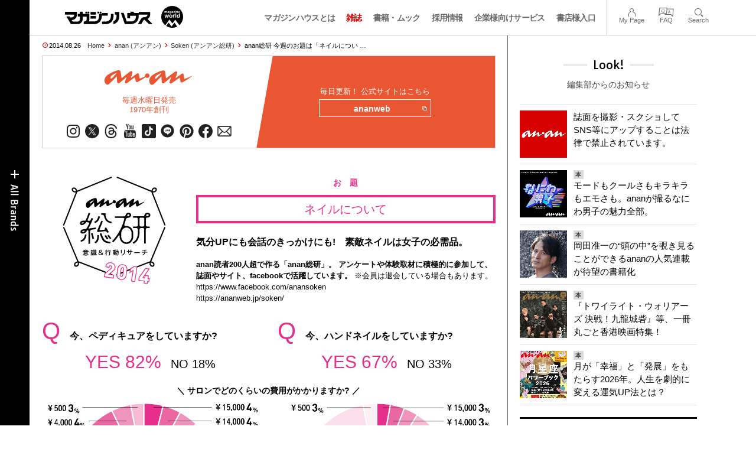

--- FILE ---
content_type: text/html; charset=UTF-8
request_url: https://magazineworld.jp/anan/anan-soken/soken-1919/
body_size: 18612
content:
<!doctype html><html lang="ja"><head><meta charset="utf-8" /><meta name="viewport" content="width=device-width,initial-scale=1,minimum-scale=1,maximum-scale=1,user-scalable=no"><script>(function(w,d,s,l,i){w[l]=w[l]||[]; w[l].push({"gtm.start": new Date().getTime(),event:"gtm.js"}); var f=d.getElementsByTagName(s)[0],j=d.createElement(s),dl=l!="dataLayer"?"&l="+l:""; j.async=true; j.src="https://www.googletagmanager.com/gtm.js?id="+i+dl; f.parentNode.insertBefore(j,f);})(window,document,"script","dataLayer","GTM-5LFRN5P");</script><link rel="dns-prefetch" href="//www.googletagmanager.com"/><script async src="https://www.googletagmanager.com/gtag/js?id=G-7SQCWWNL20"></script><script> window.dataLayer = window.dataLayer || []; function gtag(){dataLayer.push(arguments);} gtag("js",new Date()); gtag("config","G-7SQCWWNL20"); const google_analytics_tracking_id="G-7SQCWWNL20"; </script><title>anan総研 今週のお題は「ネイルについて」。 | Soken | マガジンワールド</title>
<link rel='dns-prefetch' href='//img.magazineworld.jp' />
<style id='classic-theme-styles-inline-css' type='text/css'>
/*! This file is auto-generated */
.wp-block-button__link{color:#fff;background-color:#32373c;border-radius:9999px;box-shadow:none;text-decoration:none;padding:calc(.667em + 2px) calc(1.333em + 2px);font-size:1.125em}.wp-block-file__button{background:#32373c;color:#fff;text-decoration:none}
/*# sourceURL=/wp-includes/css/classic-themes.min.css */
</style>
<link rel='stylesheet' id='pii-style-css' href='https://img.magazineworld.jp/css/style-1760280570.css' type='text/css' media='all' />
<link rel='stylesheet' id='dashicons-css' href='https://img.magazineworld.jp/core/fonts/dashicons.min.css' type='text/css' media='all' />
<link rel='stylesheet' id='google-webfonts-css' href='//fonts.googleapis.com/css?family=Tauri|Oswald:700|Questrial' type='text/css' media='all' />
<script type="text/javascript" src="https://img.magazineworld.jp/core/js/jquery.min.js" id="jquery-js"></script>
<script type="text/javascript" src="https://img.magazineworld.jp/core/js/swiper.min.js" id="swiper-js"></script>
<meta name="description" content="anan読者200人超で作る「anan総研」。今週のお題は「ネイルについて」。顔より目に入る指先こそ、かわいくしていたい！　詳しくはWEBで。" /><meta name="copyright" content="2026 by マガジンワールド"><meta name="robots" content="index, follow, noarchive"><meta name="robots" content="max-image-preview:large"><meta name="format-detection" content="telephone=no"><meta name="apple-mobile-web-app-capable" content="no"><meta name="apple-mobile-web-app-status-bar-style" content="black"><meta name="msapplication-config" content="none"/><meta name="viewport" content="width=device-width,initial-scale=1,minimum-scale=1,maximum-scale=1,user-scalable=no"><meta name="google" value="notranslate"><link rel="icon" type="image/png" href="https://img.magazineworld.jp/core/ico/favicon-16.png"><link rel="icon" type="image/svg+xml" href="https://img.magazineworld.jp/core/ico/favicon-16.svg"><link rel="apple-touch-icon" href="https://img.magazineworld.jp/core/ico/favicon-128.png"><link rel="mask-icon" href="https://img.magazineworld.jp/core/ico/favicon-16.svg" color="#161617"><meta name="theme-color" content="#161617"/><link rel="canonical" href="https://magazineworld.jp/anan/anan-soken/soken-1919/" /><link rel="alternate" type="application/rss+xml" title="マガジンワールド" href="https://magazineworld.jp/feed/" /><meta property="og:url" content="https://magazineworld.jp/anan/anan-soken/soken-1919/" /><meta property="og:title" content="anan総研 今週のお題は「ネイルについて」。" /><meta property="og:description" content="anan読者200人超で作る「anan総研」。今週のお題は「ネイルについて」。顔より目に入る指先こそ、かわいくしていたい！　詳しくはWEBで。" /><meta property="og:image" content="https://img.magazineworld.jp/2014/08/1919-anan-soken-topics.jpg" /><meta property="og:updated_time" content="1443438881" /><meta property="og:site_name" content="マガジンワールド" /><meta property="og:type" content="article" /><meta property="og:locale" content="ja_JP" /><meta name="twitter:card" content="summary_large_image" /><meta name="twitter:url" content="https://magazineworld.jp/anan/anan-soken/soken-1919/" /><meta name="twitter:title" content="anan総研 今週のお題は「ネイルについて」。" /><meta name="twitter:description" content="anan読者200人超で作る「anan総研」。今週のお題は「ネイルについて」。顔より目に入る指先こそ、かわいくしていたい！　詳しくはWEBで。" /><meta name="twitter:image" content="https://img.magazineworld.jp/2014/08/1919-anan-soken-topics.jpg" /><meta name="twitter:site" content="@magazinehouse" /><meta name="twitter:widgets:csp" content="on" /><meta name="google-site-verification" content="IzyK1r9Ns3sJGdU-IV-MbUg-Y2hEZ8ZQhflj8N6bKDU" /><style type="text/css">.c-beauty { color:#E62E8B;}
.soken { color:#E62E8B;}
#thema { color:#E62E8B;border:solid 4px #E62E8B; padding:5px; text-align:center; }
body.single-anan-beauty hr.bc-beauty { background:#ea5532;}</style><script type='text/javascript'> var ajaxurl = "https://magazineworld.jp/core/wp-admin/admin-ajax.php"; </script></head><body class="wp-singular single single-post postid-42668 anan anan-soken"><noscript><iframe src="https://www.googletagmanager.com/ns.html?id=GTM-5LFRN5P" height="0" width="0" style="display:none;visibility:hidden"></iframe></noscript><header class="clearfix">
<div class="wrapper">
<h1 class="site-title"><a href="https://magazineworld.jp" rel="home">マガジンワールド</a></h1>

<nav class="menu-mobile"><ul class="mobile">
<li>
<a class="toggle-header-menu toggle-global-open" href="#"><span class="icon icon-plus"></span>All Brands</span></a>
<a class="toggle-header-menu toggle-global-close" href="#"><span class="icon icon-close-btn"></span></a>
</li>
<li>
<a class="toggle-faq-menu toggle-faq-open" href="#"><span class="icon icon-menu-btn"></span>Menu</span></a>
<a class="toggle-faq-menu toggle-faq-close" href="#"><span class="icon icon-close-btn"></span></a>
</li>
</ul></nav>

<nav class="header">
<ul class="header">
<li class="search-box"><form id="searchform" method="get" action="https://www.google.co.jp/search">
<input type="hidden" name="hl" value="ja">
<input type="hidden" name="num" value="50">
<input type="hidden" name="sitesearch" value="magazineworld.jp">
<input value="" name="q" type="text" id="s" maxlength="99" placeholder="Search">
<button name="submit" value="true"><span class="icon icon-search"></span></button>
</form></li>
<li id="menu-item-115596" class="info menu-item menu-item-type-post_type menu-item-object-page menu-item-115596"><a href="https://magazineworld.jp/info/" class="tracking" data-name="menu_click" data-event="header-global">マガジンハウスとは</a></li>
<li id="menu-item-116421" class="magazines menu-item menu-item-type-post_type menu-item-object-page menu-item-116421"><a href="https://magazineworld.jp/magazines/" class="tracking" data-name="menu_click" data-event="header-global">雑誌</a></li>
<li id="menu-item-114314" class="books menu-item menu-item-type-post_type menu-item-object-page menu-item-114314"><a href="https://magazineworld.jp/books/" class="tracking" data-name="menu_click" data-event="header-global">書籍・ムック</a></li>
<li id="menu-item-169185" class="menu-item menu-item-type-taxonomy menu-item-object-category menu-item-169185"><a href="https://magazineworld.jp/recruit/" class="tracking" data-name="menu_click" data-event="header-global">採用情報</a></li>
<li id="menu-item-125550" class="business menu-item menu-item-type-post_type menu-item-object-page menu-item-125550"><a href="https://magazineworld.jp/business/" class="tracking" data-name="menu_click" data-event="header-global">企業様向けサービス</a></li>
<li id="menu-item-114316" class="shoten menu-item menu-item-type-custom menu-item-object-custom menu-item-114316"><a href="https://shoten.magazineworld.jp" class="tracking" data-name="menu_click" data-event="header-global">書店様入口</a></li>
</ul>
<ul class="faq"><li class="readers"><a href="https://id.magazine.co.jp/mypage">My Page</a></li>
<li id="menu-item-209795" class="faq menu-item menu-item-type-post_type menu-item-object-page menu-item-209795"><a href="https://magazineworld.jp/info/faq/" class="tracking" data-name="menu_click" data-event="header-faq">FAQ</a></li>
<li id="menu-item-114319" class="toggle-search menu-item menu-item-type-custom menu-item-object-custom menu-item-114319"><a href="#" class="tracking" data-name="menu_click" data-event="header-faq">Search</a></li>
</ul>
</nav>
</div>

</header>

<nav class="search-box-wrapper clearfix">
<div class="search-box hide-on-tablet"><form id="searchform" method="get" action="https://www.google.co.jp/search">
<input type="hidden" name="hl" value="ja">
<input type="hidden" name="num" value="50">
<input type="hidden" name="sitesearch" value="magazineworld.jp">
<input value="" name="q" type="text" id="s" maxlength="99" placeholder="Search">
<button name="submit" value="true"><span class="icon icon-search"></span></button>
</form> </div>
</nav>

<main id="top">


<section class="wrapper">
<article>

<ul class="breadcrumb"><li class="date">2014.08.26</li><li class="home"><a href="https://magazineworld.jp/">Home</a></li><li><a href="https://magazineworld.jp/anan/">anan (アンアン)</a></li><li><a href="https://magazineworld.jp/anan/anan-soken/">Soken (アンアン総研)</a></li></li><li>anan総研 今週のお題は「ネイルについ …</li></ul><section class="category"><nav class="category-header"><summary class="hide">すべての女性の好奇心に応えるウィークリーマガジン</summary><h3 class="category"><a class="tracking" data-event="category-header" href="https://magazineworld.jp/anan/"><img width="150" height="52" src="https://img.magazineworld.jp/core/img/brands/cat-anan.svg" /></a></h3><small class="catchcopy c-anan">毎週水曜日発売<br />1970年創刊</small><ul class="sns-links hide-on-tablet"><li><a class="instagram tracking" data-event="category-header" target="_blank" href="https://www.instagram.com/anan_mag/"><svg viewbox="0 0 24 24"><use href="https://magazineworld.jp/core/ico/svg-social.svg#instagram" /></use></svg></a></li><li><a class="twitter tracking" data-event="category-header" target="_blank" href="https://x.com/anan_mag"><svg viewbox="0 0 24 24"><use href="https://magazineworld.jp/core/ico/svg-social.svg#twitter" /></use></svg></a></li><li><a class="threads tracking" data-event="category-header" target="_blank" href="https://www.threads.com/@anan_mag"><svg viewbox="0 0 24 24"><use href="https://magazineworld.jp/core/ico/svg-social.svg#threads" /></use></svg></a></li><li><a class="youtube tracking" data-event="category-header" target="_blank" href="https://www.youtube.com/@anan_magazine"><svg viewbox="0 0 24 24"><use href="https://magazineworld.jp/core/ico/svg-social.svg#youtube" /></use></svg></a></li><li><a class="tiktok tracking" data-event="category-header" target="_blank" href="https://www.tiktok.com/@anan_mag"><svg viewbox="0 0 24 24"><use href="https://magazineworld.jp/core/ico/svg-social.svg#tiktok" /></use></svg></a></li><li><a class="line tracking" data-event="category-header" target="_blank" href="https://line.me/R/ti/p/@oa-ananweb?from=page&openQrModal=true&searchId=oa-ananweb"><svg viewbox="0 0 24 24"><use href="https://magazineworld.jp/core/ico/svg-social.svg#line" /></use></svg></a></li><li><a class="pinterest tracking" data-event="category-header" target="_blank" href="https://www.pinterest.jp/anan_mag/"><svg viewbox="0 0 24 24"><use href="https://magazineworld.jp/core/ico/svg-social.svg#pinterest" /></use></svg></a></li><li><a class="facebook tracking" data-event="category-header" target="_blank" href="https://www.facebook.com/magazine.anan"><svg viewbox="0 0 24 24"><use href="https://magazineworld.jp/core/ico/svg-social.svg#facebook" /></use></svg></a></li><li><a class="newsletter tracking" data-event="category-header" target="_blank" href="https://id.magazine.co.jp"><svg viewbox="0 0 24 24"><use href="https://magazineworld.jp/core/ico/svg-social.svg#newsletter" /></use></svg></a></li></ul></nav><nav class="category-links bc-anan"><ul class="site-links"><li><small>毎日更新！ 公式サイトはこちら</small></li><li><a class="tracking" data-event="category-header" href="https://ananweb.jp">ananweb<i class="icon icon-blank"></i></a></li></ul></nav></section><ul class="sns-links show-on-tablet"><li><a class="instagram tracking" data-event="category-header" target="_blank" href="https://www.instagram.com/anan_mag/"><svg viewbox="0 0 24 24"><use href="https://magazineworld.jp/core/ico/svg-social.svg#instagram" /></use></svg></a></li><li><a class="twitter tracking" data-event="category-header" target="_blank" href="https://x.com/anan_mag"><svg viewbox="0 0 24 24"><use href="https://magazineworld.jp/core/ico/svg-social.svg#twitter" /></use></svg></a></li><li><a class="threads tracking" data-event="category-header" target="_blank" href="https://www.threads.com/@anan_mag"><svg viewbox="0 0 24 24"><use href="https://magazineworld.jp/core/ico/svg-social.svg#threads" /></use></svg></a></li><li><a class="youtube tracking" data-event="category-header" target="_blank" href="https://www.youtube.com/@anan_magazine"><svg viewbox="0 0 24 24"><use href="https://magazineworld.jp/core/ico/svg-social.svg#youtube" /></use></svg></a></li><li><a class="tiktok tracking" data-event="category-header" target="_blank" href="https://www.tiktok.com/@anan_mag"><svg viewbox="0 0 24 24"><use href="https://magazineworld.jp/core/ico/svg-social.svg#tiktok" /></use></svg></a></li><li><a class="line tracking" data-event="category-header" target="_blank" href="https://line.me/R/ti/p/@oa-ananweb?from=page&openQrModal=true&searchId=oa-ananweb"><svg viewbox="0 0 24 24"><use href="https://magazineworld.jp/core/ico/svg-social.svg#line" /></use></svg></a></li><li><a class="pinterest tracking" data-event="category-header" target="_blank" href="https://www.pinterest.jp/anan_mag/"><svg viewbox="0 0 24 24"><use href="https://magazineworld.jp/core/ico/svg-social.svg#pinterest" /></use></svg></a></li><li><a class="facebook tracking" data-event="category-header" target="_blank" href="https://www.facebook.com/magazine.anan"><svg viewbox="0 0 24 24"><use href="https://magazineworld.jp/core/ico/svg-social.svg#facebook" /></use></svg></a></li><li><a class="newsletter tracking" data-event="category-header" target="_blank" href="https://id.magazine.co.jp"><svg viewbox="0 0 24 24"><use href="https://magazineworld.jp/core/ico/svg-social.svg#newsletter" /></use></svg></a></li></ul>
<h1 class="the_title hide">anan総研 今週のお題は「ネイルについて」。</h1>
<div class="the_content"><div class="mt10"> &nbsp; </div>
<div class="column-3"><img decoding="async" src="https://img.magazineworld.jp/2014/04/anan_soken_logo.gif" alt="anan総研　意識＆行動リサーチ2014" width="175" height="183" class="alignnone size-full wp-image-22097" /></div>
<div class="column-32 last">
<div class="ft14 strong center soken mb5">お　題</div>
<h4 id="thema">ネイルについて</h4>
<h6 class="first mt20">気分UPにも会話のきっかけにも!　素敵ネイルは女子の必需品。</h6>
<div class="ft12"><strong>anan読者200人超で作る「anan総研」。 アンケートや体験取材に積極的に参加して、誌面やサイト、facebookで活躍しています。 </strong>
※会員は退会している場合もあります。 
<a href="https://www.facebook.com/anansoken">https://www.facebook.com/anansoken</a><br />
<a href="https://ananweb.jp/soken/">https://ananweb.jp/soken/</a></div></div>
<p><br class="clear"/></p>
<div class="column-2">
<span class="ft-helvetica-bold ft40 soken">Q</span>　<span class="ft16 strong">今、ペディキュアをしていますか?</span><br />
<center><span class="ft-helvetica-bold ft30 soken">YES 82%</span>　<span class="ft-helvetica-bold ft20">NO 18%</span></center>
</div>
<div class="column-2 last">
<span class="ft-helvetica-bold ft40 soken">Q</span>　<span class="ft16 strong">今、ハンドネイルをしていますか?</span><br />
<center><span class="ft-helvetica-bold ft30 soken">YES 67%</span>　<span class="ft-helvetica-bold ft20">NO 33%</span></center>
</div>
<p><br class="clear"/></p>
<div class="ft14 mt10 mb10 center strong">＼ サロンでどのくらいの費用がかかりますか? ／</div>
<div class="column-2"><img fetchpriority="high" decoding="async" src="https://img.magazineworld.jp/2014/08/1919-soken-graf01.jpg" alt="ペディキュア" width="700" height="490" class="alignnone size-full wp-image-42718" srcset="https://img.magazineworld.jp/2014/08/1919-soken-graf01.jpg 700w, https://img.magazineworld.jp/2014/08/1919-soken-graf01-230x161.jpg 230w, https://img.magazineworld.jp/2014/08/1919-soken-graf01-350x245.jpg 350w, https://img.magazineworld.jp/2014/08/1919-soken-graf01-300x210.jpg 300w" sizes="(max-width: 700px) 100vw, 700px" /></div>
<div class="column-2 last"><img decoding="async" src="https://img.magazineworld.jp/2014/08/1919-soken-graf02.jpg" alt="ハンドネイル" width="700" height="490" class="alignnone size-large wp-image-42719" srcset="https://img.magazineworld.jp/2014/08/1919-soken-graf02.jpg 700w, https://img.magazineworld.jp/2014/08/1919-soken-graf02-230x161.jpg 230w, https://img.magazineworld.jp/2014/08/1919-soken-graf02-350x245.jpg 350w, https://img.magazineworld.jp/2014/08/1919-soken-graf02-300x210.jpg 300w" sizes="(max-width: 700px) 100vw, 700px" /></div>
<p><br class="clear"/></p>
<div class="column-4">&nbsp; </div>
<div class="column-2 ft12 mb20">
<h6 class="soken">ハンドよりも足ネイルを頑張っている人が多数派に!</h6>
<p>仕事の影響や夏という季節柄ゆえか、手よりもペディキュアに力を入れる人が多い結果に。ちなみにセルフ派は70％、サロンに通っている人は30％。お店で1回にかかる平均費用は、ジェルネイルで約7000円という人が多かった。</p></div>
<hr class="box soken"/>
<div class="ft13 strong mt20 mb20">今週のanan総研メンバー</div>
<div class="column-3">
<span class="ft12"> No.151</span>　<span class="soken strong">御堂もにかさん</span><span class="ft11">（19歳）</span><img loading="lazy" decoding="async" src="https://img.magazineworld.jp/2014/04/soken_member151.jpg" alt="御堂もにかさん" width="90" height="142" class="f_left border" />
<div class="ft12">モデル。ネイルケアは断然セルフ派。マニキュアでのカラーリングはもちろん、細かいデザインまでも自分で行っているという器用なタイプ。</div>
<p><br class="clear"/>
</p></div>
<div class="column-3">
<span class="ft12"> No.166</span>　<span class="soken strong">大村香織さん</span><span class="ft11">（36歳）</span><img loading="lazy" decoding="async" src="https://img.magazineworld.jp/2014/06/soken_member166.jpg" alt="大村香織さん" width="90" height="142" class="f_left border" />
<div class="ft12">広報。ハンドもフットも、サロンでしっかりとケアしてもらうタイプ。指先をきれいにしていると、日々のモチベーションがアップするそう。</div>
<p><br class="clear"/>
</p></div>
<div class="column-3 last">
<span class="ft12"> No.131</span>　<span class="soken strong">津野亜久里さん</span><span class="ft11">（35歳）</span><img loading="lazy" decoding="async" src="https://img.magazineworld.jp/2014/06/soken_member131.jpg" alt="津野亜久里さん" width="90" height="142" class="f_left border" />
<div class="ft12">ネイリスト。仕事柄、ネイルに対するこだわりは人一倍強め。お客さんに喜んでもらえるかわいいデザインを、いつも考えながら生活しているとか。</div>
<p><br class="clear"/>
</p></div>
<p><br class="clear"/></p>
<div class="mt10"> &nbsp; </div>
<h4 class="soken">顔より目に入る指先こそ、かわいくしていたい!</h4>
<div class="column-2x">
<p><strong>津野</strong>　みんなはネイルどうしてる？　私は仕事がネイリストだから、基本的にケアもアートも自分でやってるんだけど。<br />
<strong>大村</strong>　自分でできるってうらやましい！　しかもプロの技だしね。私はサロンに通っているよ。ハンドは月1回、フットは1か月半に1回くらいかな？<br />
<strong>御堂</strong>　私はセルフだよ。つまようじを使って、細かい絵を描いたりもしてる。<br />
<strong>津野</strong>　すごい！　でも、自分で好きなデザインを作れるのって楽しいよね。<br />
<strong>御堂</strong>　津野さんのサロンってどこにあるの？<br />
<strong>津野</strong>　代官山の『Noir Riche』だよ。実は大村さんも来てくれているんだ。<br />
<strong>大村</strong>　そう、いつも本当に素敵に仕上げてくれるんだよ！<br />
<strong>御堂</strong>　えー、気になる。行ってみたいな。ちなみに費用はどのくらいかかるものなの？<br />
<strong>大村</strong>　私はストーンとかいろいろつけたいタイプだから、ハンドだと1万4000円くらいかな？　メニューによっていろいろあるよ。アートだけじゃなくて、しっかりとケアまでしてもらえるから嬉しい♪<br />
<strong>御堂</strong>　それは大事だね〜。みんなはどんなデザインが好き？<br />
<strong>津野</strong>　私はリゾートっぽいものとか、あとはビジューをたくさん使ったデコラティブなものかな。ツメにぎっしりと敷き詰めるのが今のお気に入り。<br />
<strong>大村</strong>　今の時期はシェルを使ったデザインネイルにハマってる。片手の指の一本を、たくさんの貝殻で埋め尽くすの。かわいくて、自分の指先を見るたびに、気持ちがウキウキする♡<br />
<strong>津野</strong>　手って自分では顔よりも目に入るパーツだから、ツメをキレイにすると女子度ＵＰはもちろん、気持ちもあがるね。<br />
<strong>御堂</strong>　それに、初対面の女の子と会った時に「ネイルがかわいい！」から会話がスタートすることも多い気がするな。<br />
<strong>大村</strong>　仕事で名刺交換をする時にも、ネイルを褒められることがよくある。嬉しいし、相手との距離が縮まる気がするよね。<br />
<strong>津野</strong>　施術をする立場としては、そんなふうにネイルが役立っていることが嬉しいな！　以前、「料理できなそう、お金がかかりそう」って男の人に言われることがあるという話を聞いたことがあったから余計にそう思う。<br />
<strong>御堂</strong>　男には分からない世界なのかもね。褒められたら嬉しいけど、大事なのは自己満足感。<br />
<strong>大村</strong>　間違いないね。これからもかわいいネイルで、自分の気持ちをあげていこう！
</p></div>
<div class="mt20"> &nbsp; </div>
<div class="column-2 ft13"><span class="soken">●</span>テレビ東京、毎週水曜日26：05～放送の「美の国のお茶会」で、今週のanan総研テーマをいとうあさこさんや「お茶ガール」がトークします。ぜひチェック！<br />
<a href="http://ochakai.tv/">http://ochakai.tv/</a>
<div class="ft11 mt20">写真・土佐麻理子　石原敦志　文・重信 綾</div>
</div>
<p><br class="clear"/></p>
<div class="mt10"> &nbsp; </div>
</div>



<nav class="sns sns-share clearfix scroll-fade-in"><ul><li><h3 class="share">Share</h3></li><li class="facebook tracking"><a href="https://www.facebook.com/sharer/sharer.php?u=https%3A%2F%2Fmagazineworld.jp%2Fanan%2Fanan-soken%2Fsoken-1919%2F" data-name="sns_share_click" data-event="sns-share-facebook" target="_blank"><svg viewbox="0 0 24 24"><use href="https://magazineworld.jp/core/ico/svg-social.svg#facebook" /></use></svg></a></li><li class="twitter tracking"><a href="https://twitter.com/intent/tweet?source=https%3A%2F%2Fmagazineworld.jp%2Fanan%2Fanan-soken%2Fsoken-1919%2F&text=anan%E7%B7%8F%E7%A0%94+%E4%BB%8A%E9%80%B1%E3%81%AE%E3%81%8A%E9%A1%8C%E3%81%AF%E3%80%8C%E3%83%8D%E3%82%A4%E3%83%AB%E3%81%AB%E3%81%A4%E3%81%84%E3%81%A6%E3%80%8D%E3%80%82+%7C+Soken+%7C+%E3%83%9E%E3%82%AC%E3%82%B8%E3%83%B3%E3%83%AF%E3%83%BC%E3%83%AB%E3%83%89:%20https%3A%2F%2Fmagazineworld.jp%2Fanan%2Fanan-soken%2Fsoken-1919%2F" data-name="sns_share_click" data-event="sns-share-facebook" target="_blank"><svg viewbox="0 0 24 24"><use href="https://magazineworld.jp/core/ico/svg-social.svg#twitter" /></use></svg></a></li></ul></nav></article><aside class="sidebar-clone show-on-tablet"><div class="look-clone"></div></aside><article><script type="text/javascript"> jQuery(document).ready(function ($) {$(".look-clone").append($("section.look").clone()); });</script><section class="related hide-more"><nav class="section-header"><a href="https://magazineworld.jp/anan/anan-soken/"><h3 class="section">Soken</h3><p class="subline">アンアン総研</p></a></nav><ul class="list related"><li><a class="tracking list" data-event="related-posts" href="https://magazineworld.jp/anan/anan-soken/soken-2265/">今週のお題は「自分磨き」。anan総研 2265号 <span class="date"> &mdash; 2021.09.07</span></a></li><li><a class="tracking list" data-event="related-posts" href="https://magazineworld.jp/anan/anan-soken/soken-2264/">今週のお題は「嫉妬」。anan総研 2264号 <span class="date"> &mdash; 2021.08.31</span></a></li><li><a class="tracking list" data-event="related-posts" href="https://magazineworld.jp/anan/anan-soken/soken-2263/">今週のお題は「話し方」。anan総研 2263号 <span class="date"> &mdash; 2021.08.24</span></a></li><li><a class="tracking list" data-event="related-posts" href="https://magazineworld.jp/anan/anan-soken/soken-2262/">今週のお題は「癒されたい!」。anan総研 2262号 <span class="date"> &mdash; 2021.08.17</span></a></li><li><a class="tracking list" data-event="related-posts" href="https://magazineworld.jp/anan/anan-soken/soken-2261/">今週のお題は「私たちの整理整頓術」。anan総研 2261号 <span class="date"> &mdash; 2021.08.03</span></a></li><li><a class="tracking list" data-event="related-posts" href="https://magazineworld.jp/anan/anan-soken/soken-2260/">今週のお題は「お気に入りの家電」。anan総研 2260号 <span class="date"> &mdash; 2021.07.27</span></a></li><li><a class="tracking list" data-event="related-posts" href="https://magazineworld.jp/anan/anan-soken/soken-2259/">今週のお題は「おすすめ」。anan総研 2259号 <span class="date"> &mdash; 2021.07.20</span></a></li><li><a class="tracking list" data-event="related-posts" href="https://magazineworld.jp/anan/anan-soken/soken-2258/">今週のお題は「とっておきの暑さ対策」。anan総研 2258号 <span class="date"> &mdash; 2021.07.13</span></a></li><li><a class="tracking list" data-event="related-posts" href="https://magazineworld.jp/anan/anan-soken/soken-2257/">今週のお題は「心に残っている贈り物体験」。anan総研 2257号 <span class="date"> &mdash; 2021.07.06</span></a></li><li><a class="tracking list" data-event="related-posts" href="https://magazineworld.jp/anan/anan-soken/soken-2256/">今週のお題は「学び」。anan総研 2256号 <span class="date"> &mdash; 2021.06.29</span></a></li><li><a class="tracking list" data-event="related-posts" href="https://magazineworld.jp/anan/anan-soken/soken-2255/">今週のお題は「前髪」。anan総研 2255号 <span class="date"> &mdash; 2021.06.22</span></a></li><li><a class="tracking list" data-event="related-posts" href="https://magazineworld.jp/anan/anan-soken/soken-2254/">今週のお題は「断捨離、その後」。anan総研 2254号 <span class="date"> &mdash; 2021.06.15</span></a></li><li><a class="tracking list" data-event="related-posts" href="https://magazineworld.jp/anan/anan-soken/soken-2253/">今週のお題は「自炊ライフ」。anan総研 2253号 <span class="date"> &mdash; 2021.06.08</span></a></li><li><a class="tracking list" data-event="related-posts" href="https://magazineworld.jp/anan/anan-soken/soken-2252/">今週のお題は「生活リズム」。anan総研 2252号 <span class="date"> &mdash; 2021.06.01</span></a></li><li><a class="tracking list" data-event="related-posts" href="https://magazineworld.jp/anan/anan-soken/soken-2251/">今週のお題は「睡眠の質」。anan総研 2251号 <span class="date"> &mdash; 2021.05.25</span></a></li><li><a class="tracking list" data-event="related-posts" href="https://magazineworld.jp/anan/anan-soken/soken-2250/">今週のお題は「我慢していること」。anan総研 2250号 <span class="date"> &mdash; 2021.05.18</span></a></li><li><a class="tracking list" data-event="related-posts" href="https://magazineworld.jp/anan/anan-soken/soken-2249/">今週のお題は「イメージチェンジ」。anan総研 2249号 <span class="date"> &mdash; 2021.05.11</span></a></li><li><a class="tracking list" data-event="related-posts" href="https://magazineworld.jp/anan/anan-soken/soken-2248/">今週のお題は「カラーメイク」。anan総研 2248号 <span class="date"> &mdash; 2021.04.27</span></a></li><li><a class="tracking list" data-event="related-posts" href="https://magazineworld.jp/anan/anan-soken/soken-2247/">今週のお題は「切り替え」。anan総研 2247号 <span class="date"> &mdash; 2021.04.20</span></a></li><li><a class="tracking list" data-event="related-posts" href="https://magazineworld.jp/anan/anan-soken/soken-2246/">今週のお題は「“香り”のあれこれ」。anan総研 2246号 <span class="date"> &mdash; 2021.04.13</span></a></li><li><a class="tracking list" data-event="related-posts" href="https://magazineworld.jp/anan/anan-soken/soken-2245/">今週のお題は「ついやってしまう癖」。anan総研 2245号 <span class="date"> &mdash; 2021.04.06</span></a></li><li><a class="tracking list" data-event="related-posts" href="https://magazineworld.jp/anan/anan-soken/soken-2244/">今週のお題は「推し活」。anan総研 2244号 <span class="date"> &mdash; 2021.03.30</span></a></li><li><a class="tracking list" data-event="related-posts" href="https://magazineworld.jp/anan/anan-soken/soken-2243/">今週のお題は「スカート」。anan総研 2243号 <span class="date"> &mdash; 2021.03.23</span></a></li><li><a class="tracking list" data-event="related-posts" href="https://magazineworld.jp/anan/anan-soken/soken-2242/">今週のお題は「勘違い」。anan総研 2242号 <span class="date"> &mdash; 2021.03.16</span></a></li><li><a class="tracking list" data-event="related-posts" href="https://magazineworld.jp/anan/anan-soken/soken-2241/">今週のお題は「ストレスとの付き合い方」。anan総研 2241号 <span class="date"> &mdash; 2021.03.09</span></a></li><li><a class="tracking list" data-event="related-posts" href="https://magazineworld.jp/anan/anan-soken/soken-2240/">今週のお題は「サウナ」。anan総研 2240号 <span class="date"> &mdash; 2021.03.02</span></a></li><li><a class="tracking list" data-event="related-posts" href="https://magazineworld.jp/anan/anan-soken/soken-2239/">今週のお題は「マナー」。anan総研 2239号 <span class="date"> &mdash; 2021.02.23</span></a></li><li><a class="tracking list" data-event="related-posts" href="https://magazineworld.jp/anan/anan-soken/soken-2238/">今週のお題は「自分へのご褒美♡」。anan総研 2238号 <span class="date"> &mdash; 2021.02.16</span></a></li><li><a class="tracking list" data-event="related-posts" href="https://magazineworld.jp/anan/anan-soken/soken-2237/">今週のお題は「バレンタインチョコレート」。anan総研 2237号 <span class="date"> &mdash; 2021.02.09</span></a></li><li><a class="tracking list" data-event="related-posts" href="https://magazineworld.jp/anan/anan-soken/soken-2236/">今週のお題は「あざとさ」。anan総研 2236号 <span class="date"> &mdash; 2021.02.02</span></a></li><li><a class="tracking list" data-event="related-posts" href="https://magazineworld.jp/anan/anan-soken/soken-2235/">今週のお題は「カラダを動かす!」。anan総研 2235号 <span class="date"> &mdash; 2021.01.26</span></a></li><li><a class="tracking list" data-event="related-posts" href="https://magazineworld.jp/anan/anan-soken/soken-2234/">今週のお題は「家飲み、好き?」。anan総研 2234号 <span class="date"> &mdash; 2021.01.19</span></a></li><li><a class="tracking list" data-event="related-posts" href="https://magazineworld.jp/anan/anan-soken/soken-2233/">今週のお題は「自己採点」。anan総研 2233号 <span class="date"> &mdash; 2021.01.12</span></a></li><li><a class="tracking list" data-event="related-posts" href="https://magazineworld.jp/anan/anan-soken/soken-2232/">今週のお題は「始めたいこと」。anan総研 2232号 <span class="date"> &mdash; 2021.01.05</span></a></li><li><a class="tracking list" data-event="related-posts" href="https://magazineworld.jp/anan/anan-soken/soken-2231/">今週のお題は「メイク直し」。anan総研 2231号 <span class="date"> &mdash; 2020.12.24</span></a></li><li><a class="tracking list" data-event="related-posts" href="https://magazineworld.jp/anan/anan-soken/soken-2230/">今週のお題は「記念日」。anan総研 2230号 <span class="date"> &mdash; 2020.12.15</span></a></li><li><a class="tracking list" data-event="related-posts" href="https://magazineworld.jp/anan/anan-soken/soken-2229/">今週のお題は「冬のアウター」。anan総研 2229号 <span class="date"> &mdash; 2020.12.08</span></a></li><li><a class="tracking list" data-event="related-posts" href="https://magazineworld.jp/anan/anan-soken/soken-2228/">今週のお題は「初恋のあの人」。anan総研 2228号 <span class="date"> &mdash; 2020.12.01</span></a></li><li><a class="tracking list" data-event="related-posts" href="https://magazineworld.jp/anan/anan-soken/soken-2227/">今週のお題は「無駄遣い」。anan総研 2227号 <span class="date"> &mdash; 2020.11.24</span></a></li><li><a class="tracking list" data-event="related-posts" href="https://magazineworld.jp/anan/anan-soken/soken-2226/">今週のお題は「支払い方法」。anan総研 2226号 <span class="date"> &mdash; 2020.11.17</span></a></li><li><a class="tracking list" data-event="related-posts" href="https://magazineworld.jp/anan/anan-soken/soken-2225/">今週のお題は「今年に点数をつけるとしたら…」。anan総研 2225号 <span class="date"> &mdash; 2020.11.10</span></a></li><li><a class="tracking list" data-event="related-posts" href="https://magazineworld.jp/anan/anan-soken/soken-2224/">今週のお題は「セール」。anan総研 2224号 <span class="date"> &mdash; 2020.11.03</span></a></li><li><a class="tracking list" data-event="related-posts" href="https://magazineworld.jp/anan/anan-soken/soken-2223/">今週のお題は「トレンド」。anan総研 2223号 <span class="date"> &mdash; 2020.10.27</span></a></li><li><a class="tracking list" data-event="related-posts" href="https://magazineworld.jp/anan/anan-soken/soken-2222/">今週のお題は「自宅美容メンテ事情」。anan総研 2222号 <span class="date"> &mdash; 2020.10.20</span></a></li><li><a class="tracking list" data-event="related-posts" href="https://magazineworld.jp/anan/anan-soken/soken-2221/">今週のお題は「遠慮」。anan総研 2221号 <span class="date"> &mdash; 2020.10.13</span></a></li><li><a class="tracking list" data-event="related-posts" href="https://magazineworld.jp/anan/anan-soken/soken-2220/">今週のお題は「読書体験」。anan総研 2220号 <span class="date"> &mdash; 2020.10.06</span></a></li><li><a class="tracking list" data-event="related-posts" href="https://magazineworld.jp/anan/anan-soken/soken-2219/">今週のお題は「心に残る言葉」。anan総研 2219号 <span class="date"> &mdash; 2020.09.29</span></a></li><li><a class="tracking list" data-event="related-posts" href="https://magazineworld.jp/anan/anan-soken/soken-2218/">今週のお題は「もう一度…」。anan総研 2218号 <span class="date"> &mdash; 2020.09.22</span></a></li><li><a class="tracking list" data-event="related-posts" href="https://magazineworld.jp/anan/anan-soken/soken-2217/">今週のお題は「時間の約束」。anan総研 2217号 <span class="date"> &mdash; 2020.09.15</span></a></li><li><a class="tracking list" data-event="related-posts" href="https://magazineworld.jp/anan/anan-soken/soken-2216/">今週のお題は「やってしまった! エピソード」。anan総研 2216号 <span class="date"> &mdash; 2020.09.08</span></a></li><li><a class="tracking list" data-event="related-posts" href="https://magazineworld.jp/anan/anan-soken/soken-2215/">今週のお題は「落とし物」。anan総研 2215号 <span class="date"> &mdash; 2020.09.01</span></a></li><li><a class="tracking list" data-event="related-posts" href="https://magazineworld.jp/anan/anan-soken/soken-2214/">今週のお題は「負けられないこと」。anan総研 2214号 <span class="date"> &mdash; 2020.08.25</span></a></li><li><a class="tracking list" data-event="related-posts" href="https://magazineworld.jp/anan/anan-soken/soken-2213/">今週のお題は「インテリア自慢」。anan総研 2213号 <span class="date"> &mdash; 2020.08.18</span></a></li><li><a class="tracking list" data-event="related-posts" href="https://magazineworld.jp/anan/anan-soken/soken-2212/">今週のお題は「現実逃避」。anan総研 2212号 <span class="date"> &mdash; 2020.08.04</span></a></li><li><a class="tracking list" data-event="related-posts" href="https://magazineworld.jp/anan/anan-soken/soken-2211/">今週のお題は「デジタルコンテンツ」。anan総研 2211号 <span class="date"> &mdash; 2020.07.28</span></a></li><li><a class="tracking list" data-event="related-posts" href="https://magazineworld.jp/anan/anan-soken/soken-2210/">今週のお題は「この夏の目標!」。anan総研 2210号 <span class="date"> &mdash; 2020.07.21</span></a></li><li><a class="tracking list" data-event="related-posts" href="https://magazineworld.jp/anan/anan-soken/soken-2209/">今週のお題は「過去の自分に言いたいこと」。anan総研 2209号 <span class="date"> &mdash; 2020.07.14</span></a></li><li><a class="tracking list" data-event="related-posts" href="https://magazineworld.jp/anan/anan-soken/soken-2208/">今週のお題は「おつまみ」。anan総研 2208号 <span class="date"> &mdash; 2020.07.07</span></a></li><li><a class="tracking list" data-event="related-posts" href="https://magazineworld.jp/anan/anan-soken/soken-2207/">今週のお題は「ときめいた瞬間」。anan総研 2207号 <span class="date"> &mdash; 2020.06.30</span></a></li><li><a class="tracking list" data-event="related-posts" href="https://magazineworld.jp/anan/anan-soken/soken-2206/">今週のお題は「ひとりの時間」。anan総研 2206号 <span class="date"> &mdash; 2020.06.23</span></a></li><li><a class="tracking list" data-event="related-posts" href="https://magazineworld.jp/anan/anan-soken/soken-2205/">今週のお題は「スマホ写真」。anan総研 2205号 <span class="date"> &mdash; 2020.06.16</span></a></li><li><a class="tracking list" data-event="related-posts" href="https://magazineworld.jp/anan/anan-soken/soken-2204/">今週のお題は「時短術」。anan総研 2204号 <span class="date"> &mdash; 2020.06.09</span></a></li><li><a class="tracking list" data-event="related-posts" href="https://magazineworld.jp/anan/anan-soken/soken-2203/">今週のお題は「物持ち」。anan総研 2203号 <span class="date"> &mdash; 2020.06.02</span></a></li><li><a class="tracking list" data-event="related-posts" href="https://magazineworld.jp/anan/anan-soken/soken-2202/">今週のお題は「雨の日スタイル」。anan総研 2202号 <span class="date"> &mdash; 2020.05.26</span></a></li><li><a class="tracking list" data-event="related-posts" href="https://magazineworld.jp/anan/anan-soken/soken-2201/">今週のお題は「思い出のデート」。anan総研 2201号 <span class="date"> &mdash; 2020.05.19</span></a></li><li><a class="tracking list" data-event="related-posts" href="https://magazineworld.jp/anan/anan-soken/soken-2200/">今週のお題は「年相応」。anan総研 2200号 <span class="date"> &mdash; 2020.05.12</span></a></li><li><a class="tracking list" data-event="related-posts" href="https://magazineworld.jp/anan/anan-soken/soken-2199/">今週のお題は「憧れのシチュエーション」。anan総研 2199号 <span class="date"> &mdash; 2020.05.06</span></a></li><li><a class="tracking list" data-event="related-posts" href="https://magazineworld.jp/anan/anan-soken/soken-2198/">今週のお題は「コーヒー派? 紅茶派?」。anan総研 2198号 <span class="date"> &mdash; 2020.04.21</span></a></li><li><a class="tracking list" data-event="related-posts" href="https://magazineworld.jp/anan/anan-soken/soken-2197/">今週のお題は「アニメ」。anan総研 2197号 <span class="date"> &mdash; 2020.04.14</span></a></li><li><a class="tracking list" data-event="related-posts" href="https://magazineworld.jp/anan/anan-soken/soken-2196/">今週のお題は「運」。anan総研 2196号 <span class="date"> &mdash; 2020.04.07</span></a></li><li><a class="tracking list" data-event="related-posts" href="https://magazineworld.jp/anan/anan-soken/soken-2195/">今週のお題は「エイプリルフール」。anan総研 2195号 <span class="date"> &mdash; 2020.03.31</span></a></li><li><a class="tracking list" data-event="related-posts" href="https://magazineworld.jp/anan/anan-soken/soken-2194/">今週のお題は「理想の私、理想のパートナー」。anan総研 2194号 <span class="date"> &mdash; 2020.03.24</span></a></li><li><a class="tracking list" data-event="related-posts" href="https://magazineworld.jp/anan/anan-soken/soken-2193/">今週のお題は「ルーティン」。anan総研 2193号 <span class="date"> &mdash; 2020.03.17</span></a></li><li><a class="tracking list" data-event="related-posts" href="https://magazineworld.jp/anan/anan-soken/soken-2192/">今週のお題は「私、卒業します!」。anan総研 2192号 <span class="date"> &mdash; 2020.03.10</span></a></li><li><a class="tracking list" data-event="related-posts" href="https://magazineworld.jp/anan/anan-soken/soken-2191/">今週のお題は「ananと私たち」。anan総研 2191号 <span class="date"> &mdash; 2020.03.03</span></a></li><li><a class="tracking list" data-event="related-posts" href="https://magazineworld.jp/anan/anan-soken/soken-2190/">今週のお題は「仕草」。anan総研 2190号 <span class="date"> &mdash; 2020.02.25</span></a></li><li><a class="tracking list" data-event="related-posts" href="https://magazineworld.jp/anan/anan-soken/soken-2189/">今週のお題は「乾燥対策」。anan総研 2189号 <span class="date"> &mdash; 2020.02.18</span></a></li><li><a class="tracking list" data-event="related-posts" href="https://magazineworld.jp/anan/anan-soken/soken-2188/">今週のお題は「同窓会」。anan総研 2188号 <span class="date"> &mdash; 2020.02.11</span></a></li><li><a class="tracking list" data-event="related-posts" href="https://magazineworld.jp/anan/anan-soken/soken-2187/">今週のお題は「おやつ」。anan総研 2187号 <span class="date"> &mdash; 2020.02.04</span></a></li><li><a class="tracking list" data-event="related-posts" href="https://magazineworld.jp/anan/anan-soken/soken-2186/">今週のお題は「手帳はデジタル派? 紙派?」。anan総研 2186号 <span class="date"> &mdash; 2020.01.28</span></a></li><li><a class="tracking list" data-event="related-posts" href="https://magazineworld.jp/anan/anan-soken/soken-2185/">今週のお題は「人見知り」。anan総研 2185号 <span class="date"> &mdash; 2020.01.21</span></a></li><li><a class="tracking list" data-event="related-posts" href="https://magazineworld.jp/anan/anan-soken/soken-2184/">今週のお題は「リフレッシュ」。anan総研 2184号 <span class="date"> &mdash; 2020.01.14</span></a></li><li><a class="tracking list" data-event="related-posts" href="https://magazineworld.jp/anan/anan-soken/soken-2183/">今週のお題は「アクセサリー」。anan総研 2183号 <span class="date"> &mdash; 2020.01.07</span></a></li><li><a class="tracking list" data-event="related-posts" href="https://magazineworld.jp/anan/anan-soken/soken-2182/">今週のお題は「年間イベント」。anan総研 2182号 <span class="date"> &mdash; 2019.12.24</span></a></li><li><a class="tracking list" data-event="related-posts" href="https://magazineworld.jp/anan/anan-soken/soken-2181/">今週のお題は「大掃除」。anan総研 2181号 <span class="date"> &mdash; 2019.12.17</span></a></li><li><a class="tracking list" data-event="related-posts" href="https://magazineworld.jp/anan/anan-soken/soken-2180/">今週のお題は「私の“おまじない”」。anan総研 2180号 <span class="date"> &mdash; 2019.12.10</span></a></li><li><a class="tracking list" data-event="related-posts" href="https://magazineworld.jp/anan/anan-soken/soken-2179/">今週のお題は「小旅行」。anan総研 2179号 <span class="date"> &mdash; 2019.12.03</span></a></li><li><a class="tracking list" data-event="related-posts" href="https://magazineworld.jp/anan/anan-soken/soken-2178/">今週のお題は「デイリーバッグ」。anan総研 2178号 <span class="date"> &mdash; 2019.11.26</span></a></li><li><a class="tracking list" data-event="related-posts" href="https://magazineworld.jp/anan/anan-soken/soken-2177/">今週のお題は「マウンティング」。anan総研 2177号 <span class="date"> &mdash; 2019.11.19</span></a></li><li><a class="tracking list" data-event="related-posts" href="https://magazineworld.jp/anan/anan-soken/soken-2176/">今週のお題は「なんだか気になる人」。anan総研 2176号 <span class="date"> &mdash; 2019.11.12</span></a></li><li><a class="tracking list" data-event="related-posts" href="https://magazineworld.jp/anan/anan-soken/soken-2175/">今週のお題は「やめられないこと」。anan総研 2175号 <span class="date"> &mdash; 2019.11.05</span></a></li><li><a class="tracking list" data-event="related-posts" href="https://magazineworld.jp/anan/anan-soken/soken-2174/">今週のお題は「休日のルーティン」。anan総研 2174号 <span class="date"> &mdash; 2019.10.29</span></a></li><li><a class="tracking list" data-event="related-posts" href="https://magazineworld.jp/anan/anan-soken/soken-2173/">今週のお題は「行列」。anan総研 2173号 <span class="date"> &mdash; 2019.10.22</span></a></li><li><a class="tracking list" data-event="related-posts" href="https://magazineworld.jp/anan/anan-soken/soken-2172/">今週のお題は「緊張」。anan総研 2172号 <span class="date"> &mdash; 2019.10.15</span></a></li><li><a class="tracking list" data-event="related-posts" href="https://magazineworld.jp/anan/anan-soken/soken-2171/">今週のお題は「ヘアスタイル」。anan総研 2171号 <span class="date"> &mdash; 2019.10.08</span></a></li><li><a class="tracking list" data-event="related-posts" href="https://magazineworld.jp/anan/anan-soken/soken-2170/">今週のお題は「住まい」。anan総研 2170号 <span class="date"> &mdash; 2019.10.01</span></a></li><li><a class="tracking list" data-event="related-posts" href="https://magazineworld.jp/anan/anan-soken/soken-2169/">今週のお題は「下着」。anan総研 2169号 <span class="date"> &mdash; 2019.09.24</span></a></li><li><a class="tracking list" data-event="related-posts" href="https://magazineworld.jp/anan/anan-soken/soken-2168/">今週のお題は「睡眠事情」。anan総研 2168号 <span class="date"> &mdash; 2019.09.17</span></a></li><li><a class="tracking list" data-event="related-posts" href="https://magazineworld.jp/anan/anan-soken/soken-2167/">今週のお題は「お土産」。anan総研 2167号 <span class="date"> &mdash; 2019.09.10</span></a></li><li><a class="tracking list" data-event="related-posts" href="https://magazineworld.jp/anan/anan-soken/soken-2166/">今週のお題は「ショッピング」。anan総研 2166号 <span class="date"> &mdash; 2019.09.03</span></a></li><li><a class="tracking list" data-event="related-posts" href="https://magazineworld.jp/anan/anan-soken/soken-2165/">今週のお題は「サプリメント事情」。anan総研 2165号 <span class="date"> &mdash; 2019.08.27</span></a></li><li><a class="tracking list" data-event="related-posts" href="https://magazineworld.jp/anan/anan-soken/soken-2164/">今週のお題は「私の定番」。anan総研 2164号 <span class="date"> &mdash; 2019.08.20</span></a></li><li><a class="tracking list" data-event="related-posts" href="https://magazineworld.jp/anan/anan-soken/soken-2163/">今週のお題は「忘れられない景色」。anan総研 2163号 <span class="date"> &mdash; 2019.08.06</span></a></li><li><a class="tracking list" data-event="related-posts" href="https://magazineworld.jp/anan/anan-soken/soken-2162/">今週のお題は「タピオカ、好き?」。anan総研 2162号 <span class="date"> &mdash; 2019.07.30</span></a></li><li><a class="tracking list" data-event="related-posts" href="https://magazineworld.jp/anan/anan-soken/soken-2161/">今週のお題は「語学」。anan総研 2161号 <span class="date"> &mdash; 2019.07.23</span></a></li><li><a class="tracking list" data-event="related-posts" href="https://magazineworld.jp/anan/anan-soken/soken-2160/">今週のお題は「映画」。anan総研 2160号 <span class="date"> &mdash; 2019.07.16</span></a></li><li><a class="tracking list" data-event="related-posts" href="https://magazineworld.jp/anan/anan-soken/soken-2159/">今週のお題は「愛着があるもの」。anan総研 2159号 <span class="date"> &mdash; 2019.07.09</span></a></li><li><a class="tracking list" data-event="related-posts" href="https://magazineworld.jp/anan/anan-soken/soken-2158/">今週のお題は「海」。anan総研 2158号 <span class="date"> &mdash; 2019.07.02</span></a></li><li><a class="tracking list" data-event="related-posts" href="https://magazineworld.jp/anan/anan-soken/soken-2157/">今週のお題は「フェチ」。anan総研 2157号 <span class="date"> &mdash; 2019.06.25</span></a></li><li><a class="tracking list" data-event="related-posts" href="https://magazineworld.jp/anan/anan-soken/soken-2156/">今週のお題は「サブスクリプションサービス」。anan総研 2156号 <span class="date"> &mdash; 2019.06.18</span></a></li><li><a class="tracking list" data-event="related-posts" href="https://magazineworld.jp/anan/anan-soken/soken-2155/">今週のお題は「東京」。anan総研 2155号 <span class="date"> &mdash; 2019.06.11</span></a></li><li><a class="tracking list" data-event="related-posts" href="https://magazineworld.jp/anan/anan-soken/soken-2154/">今週のお題は「タイムトラベル」。anan総研 2154号 <span class="date"> &mdash; 2019.06.04</span></a></li><li><a class="tracking list" data-event="related-posts" href="https://magazineworld.jp/anan/anan-soken/soken-2153/">今週のお題は「得意料理」。anan総研 2153号 <span class="date"> &mdash; 2019.05.28</span></a></li><li><a class="tracking list" data-event="related-posts" href="https://magazineworld.jp/anan/anan-soken/soken-2152/">今週のお題は「ポイント、貯めてる?」。anan総研 2152号 <span class="date"> &mdash; 2019.05.21</span></a></li><li><a class="tracking list" data-event="related-posts" href="https://magazineworld.jp/anan/anan-soken/soken-2151/">今週のお題は「疲れ対処法」。anan総研 2151号 <span class="date"> &mdash; 2019.05.14</span></a></li><li><a class="tracking list" data-event="related-posts" href="https://magazineworld.jp/anan/anan-soken/soken-2150/">今週のお題は「平成と令和」。anan総研 2150号 <span class="date"> &mdash; 2019.05.07</span></a></li><li><a class="tracking list" data-event="related-posts" href="https://magazineworld.jp/anan/anan-soken/soken-2149/">今週のお題は「バッグの中身」。anan総研 2149号 <span class="date"> &mdash; 2019.04.23</span></a></li><li><a class="tracking list" data-event="related-posts" href="https://magazineworld.jp/anan/anan-soken/soken-2148/">今週のお題は「初恋」。anan総研 2148号 <span class="date"> &mdash; 2019.04.16</span></a></li><li><a class="tracking list" data-event="related-posts" href="https://magazineworld.jp/anan/anan-soken/soken-2147/">今週のお題は「春の行楽」。anan総研 2147号 <span class="date"> &mdash; 2019.04.09</span></a></li><li><a class="tracking list" data-event="related-posts" href="https://magazineworld.jp/anan/anan-soken/soken-2146/">今週のお題は「AIアシスタント」。anan総研 2146号 <span class="date"> &mdash; 2019.04.02</span></a></li><li><a class="tracking list" data-event="related-posts" href="https://magazineworld.jp/anan/anan-soken/soken-2145/">今週のお題は「バラエティ番組」。anan総研 2145号 <span class="date"> &mdash; 2019.03.26</span></a></li><li><a class="tracking list" data-event="related-posts" href="https://magazineworld.jp/anan/anan-soken/soken-2144/">今週のお題は「スタイルキープ」。anan総研 2144号 <span class="date"> &mdash; 2019.03.19</span></a></li><li><a class="tracking list" data-event="related-posts" href="https://magazineworld.jp/anan/anan-soken/soken-2143/">今週のお題は「外食してる?」。anan総研 2143号 <span class="date"> &mdash; 2019.03.12</span></a></li><li><a class="tracking list" data-event="related-posts" href="https://magazineworld.jp/anan/anan-soken/soken-2142/">今週のお題は「女の友情」。anan総研 2142号 <span class="date"> &mdash; 2019.03.05</span></a></li><li><a class="tracking list" data-event="related-posts" href="https://magazineworld.jp/anan/anan-soken/soken-2141/">今週のお題は「憧れの人」。anan総研 2141号 <span class="date"> &mdash; 2019.02.26</span></a></li><li><a class="tracking list" data-event="related-posts" href="https://magazineworld.jp/anan/anan-soken/soken-2140/">今週のお題は「みんなの習い事事情」。anan総研 2140号 <span class="date"> &mdash; 2019.02.19</span></a></li><li><a class="tracking list" data-event="related-posts" href="https://magazineworld.jp/anan/anan-soken/soken-2139/">今週のお題は「年齢差」。anan総研 2139号 <span class="date"> &mdash; 2019.02.12</span></a></li><li><a class="tracking list" data-event="related-posts" href="https://magazineworld.jp/anan/anan-soken/soken-2138/">今週のお題は「大人の男」。anan総研 2138号 <span class="date"> &mdash; 2019.02.05</span></a></li><li><a class="tracking list" data-event="related-posts" href="https://magazineworld.jp/anan/anan-soken/soken-2137/">今週のお題は「親孝行、してる?」。anan総研 2137号 <span class="date"> &mdash; 2019.01.29</span></a></li><li><a class="tracking list" data-event="related-posts" href="https://magazineworld.jp/anan/anan-soken/soken-2136/">今週のお題は「自分へのご褒美」。anan総研 2136号 <span class="date"> &mdash; 2019.01.22</span></a></li><li><a class="tracking list" data-event="related-posts" href="https://magazineworld.jp/anan/anan-soken/soken-2135/">今週のお題は「緊張」。anan総研 2135号 <span class="date"> &mdash; 2019.01.15</span></a></li><li><a class="tracking list" data-event="related-posts" href="https://magazineworld.jp/anan/anan-soken/soken-2134/">今週のお題は「物の買い替え」。anan総研 2134号 <span class="date"> &mdash; 2019.01.08</span></a></li><li><a class="tracking list" data-event="related-posts" href="https://magazineworld.jp/anan/anan-soken/soken-2133/">今週のお題は「年末年始の定番」。anan総研 2133号 <span class="date"> &mdash; 2018.12.25</span></a></li><li><a class="tracking list" data-event="related-posts" href="https://magazineworld.jp/anan/anan-soken/soken-2132/">今週のお題は「理想の働き方」。anan総研 2132号 <span class="date"> &mdash; 2018.12.18</span></a></li><li><a class="tracking list" data-event="related-posts" href="https://magazineworld.jp/anan/anan-soken/soken-2131/">今週のお題は「行きつけのお店」。anan総研 2131号 <span class="date"> &mdash; 2018.12.11</span></a></li><li><a class="tracking list" data-event="related-posts" href="https://magazineworld.jp/anan/anan-soken/soken-2130/">今週のお題は「ジェネレーションギャップ」。anan総研 2130号 <span class="date"> &mdash; 2018.12.04</span></a></li><li><a class="tracking list" data-event="related-posts" href="https://magazineworld.jp/anan/anan-soken/soken-2129/">今週のお題は「自分のなぐさめかた」。anan総研 2129号 <span class="date"> &mdash; 2018.11.27</span></a></li><li><a class="tracking list" data-event="related-posts" href="https://magazineworld.jp/anan/anan-soken/soken-2128/">今週のお題は「冬支度」。anan総研 2128号 <span class="date"> &mdash; 2018.11.20</span></a></li><li><a class="tracking list" data-event="related-posts" href="https://magazineworld.jp/anan/anan-soken/soken-2127/">今週のお題は「ダメ男」。anan総研 2127号 <span class="date"> &mdash; 2018.11.13</span></a></li><li><a class="tracking list" data-event="related-posts" href="https://magazineworld.jp/anan/anan-soken/soken-2126/">今週のお題は「好きなネイル」。anan総研 2126号 <span class="date"> &mdash; 2018.11.06</span></a></li><li><a class="tracking list" data-event="related-posts" href="https://magazineworld.jp/anan/anan-soken/soken-2125/">今週のお題は「夜更かし」。anan総研 2125号 <span class="date"> &mdash; 2018.10.30</span></a></li><li><a class="tracking list" data-event="related-posts" href="https://magazineworld.jp/anan/anan-soken/soken-2124/">今週のお題は「最近のメイク事情」。anan総研 2124号 <span class="date"> &mdash; 2018.10.23</span></a></li><li><a class="tracking list" data-event="related-posts" href="https://magazineworld.jp/anan/anan-soken/soken-2123/">今週のお題は「人間観察」。anan総研 2123号 <span class="date"> &mdash; 2018.10.16</span></a></li><li><a class="tracking list" data-event="related-posts" href="https://magazineworld.jp/anan/anan-soken/soken-2122/">今週のお題は「最近のはじめて」。anan総研 2122号 <span class="date"> &mdash; 2018.10.09</span></a></li><li><a class="tracking list" data-event="related-posts" href="https://magazineworld.jp/anan/anan-soken/soken-2121/">今週のお題は「好きなキャラクター」。anan総研 2121号 <span class="date"> &mdash; 2018.10.02</span></a></li><li><a class="tracking list" data-event="related-posts" href="https://magazineworld.jp/anan/anan-soken/soken-2120/">今週のお題は「朝の過ごし方」。anan総研 2120号 <span class="date"> &mdash; 2018.09.25</span></a></li><li><a class="tracking list" data-event="related-posts" href="https://magazineworld.jp/anan/anan-soken/soken-2119/">今週のお題は「“好き”の条件」。anan総研 2119号 <span class="date"> &mdash; 2018.09.18</span></a></li><li><a class="tracking list" data-event="related-posts" href="https://magazineworld.jp/anan/anan-soken/soken-2118/">今週のお題は「インテリア」。anan総研 2118号 <span class="date"> &mdash; 2018.09.11</span></a></li><li><a class="tracking list" data-event="related-posts" href="https://magazineworld.jp/anan/anan-soken/soken-2117/">今週のお題は「我慢していること」。anan総研 2117号 <span class="date"> &mdash; 2018.09.04</span></a></li><li><a class="tracking list" data-event="related-posts" href="https://magazineworld.jp/anan/anan-soken/soken-2116/">今週のお題は「悩み相談」。anan総研 2116号 <span class="date"> &mdash; 2018.08.28</span></a></li><li><a class="tracking list" data-event="related-posts" href="https://magazineworld.jp/anan/anan-soken/soken-2115/">今週のお題は「犬派 vs 猫派」。anan総研 2115号 <span class="date"> &mdash; 2018.08.21</span></a></li><li><a class="tracking list" data-event="related-posts" href="https://magazineworld.jp/anan/anan-soken/soken-2114/">今週のお題は「情報収集法」。anan総研 2114号 <span class="date"> &mdash; 2018.08.07</span></a></li><li><a class="tracking list" data-event="related-posts" href="https://magazineworld.jp/anan/anan-soken/soken-2113/">今週のお題は「朝ドラ」。anan総研 2113号 <span class="date"> &mdash; 2018.07.31</span></a></li><li><a class="tracking list" data-event="related-posts" href="https://magazineworld.jp/anan/anan-soken/soken-2112/">今週のお題は「水着」。anan総研 2112号 <span class="date"> &mdash; 2018.07.24</span></a></li><li><a class="tracking list" data-event="related-posts" href="https://magazineworld.jp/anan/anan-soken/soken-2111/">今週のお題は「国内旅行」。anan総研 2111号 <span class="date"> &mdash; 2018.07.17</span></a></li><li><a class="tracking list" data-event="related-posts" href="https://magazineworld.jp/anan/anan-soken/soken-2110/">今週のお題は「読書習慣」。anan総研 2110号 <span class="date"> &mdash; 2018.07.10</span></a></li><li><a class="tracking list" data-event="related-posts" href="https://magazineworld.jp/anan/anan-soken/soken-2109/">今週のお題は「ナイトイベント」。anan総研 2109号 <span class="date"> &mdash; 2018.07.03</span></a></li><li><a class="tracking list" data-event="related-posts" href="https://magazineworld.jp/anan/anan-soken/soken-2108/">今週のお題は「朝ごはんの工夫」。anan総研 2108号 <span class="date"> &mdash; 2018.06.26</span></a></li><li><a class="tracking list" data-event="related-posts" href="https://magazineworld.jp/anan/anan-soken/soken-2107/">今週のお題は「幸せを感じるとき」。anan総研 2107号 <span class="date"> &mdash; 2018.06.19</span></a></li><li><a class="tracking list" data-event="related-posts" href="https://magazineworld.jp/anan/anan-soken/soken-2106/">今週のお題は「勝負服」。anan総研 2106号 <span class="date"> &mdash; 2018.06.12</span></a></li><li><a class="tracking list" data-event="related-posts" href="https://magazineworld.jp/anan/anan-soken/soken-2105/">今週のお題は「仕事とプライベート」。anan総研 2105号 <span class="date"> &mdash; 2018.06.05</span></a></li><li><a class="tracking list" data-event="related-posts" href="https://magazineworld.jp/anan/anan-soken/soken-2104/">今週のお題は「貯金と投資」。anan総研 2104号 <span class="date"> &mdash; 2018.05.29</span></a></li><li><a class="tracking list" data-event="related-posts" href="https://magazineworld.jp/anan/anan-soken/soken-2103/">今週のお題は「家族」。anan総研 2103号 <span class="date"> &mdash; 2018.05.22</span></a></li><li><a class="tracking list" data-event="related-posts" href="https://magazineworld.jp/anan/anan-soken/soken-2102/">今週のお題は「好みの顔」。anan総研 2102号 <span class="date"> &mdash; 2018.05.15</span></a></li><li><a class="tracking list" data-event="related-posts" href="https://magazineworld.jp/anan/anan-soken/soken-2101/">今週のお題は「音楽フェス」。anan総研 2101号 <span class="date"> &mdash; 2018.05.08</span></a></li><li><a class="tracking list" data-event="related-posts" href="https://magazineworld.jp/anan/anan-soken/soken-2100/">今週のお題は「同棲」。anan総研 2100号 <span class="date"> &mdash; 2018.04.26</span></a></li><li><a class="tracking list" data-event="related-posts" href="https://magazineworld.jp/anan/anan-soken/soken-2099/">今週のお題は「老化対策」。anan総研 2099号 <span class="date"> &mdash; 2018.04.17</span></a></li><li><a class="tracking list" data-event="related-posts" href="https://magazineworld.jp/anan/anan-soken/soken-2098/">今週のお題は「ドラマ」。anan総研 2098号 <span class="date"> &mdash; 2018.04.10</span></a></li><li><a class="tracking list" data-event="related-posts" href="https://magazineworld.jp/anan/anan-soken/soken-2097/">今週のお題は「ドラマ」。anan総研 2097号 <span class="date"> &mdash; 2018.04.03</span></a></li><li><a class="tracking list" data-event="related-posts" href="https://magazineworld.jp/anan/anan-soken/soken-2096/">今週のお題は「恋愛体質?」。anan総研 2096号 <span class="date"> &mdash; 2018.03.27</span></a></li><li><a class="tracking list" data-event="related-posts" href="https://magazineworld.jp/anan/anan-soken/soken-2095/">今週のお題は「ギリギリ派? コツコツ派?」。anan総研 2095号 <span class="date"> &mdash; 2018.03.19</span></a></li><li><a class="tracking list" data-event="related-posts" href="https://magazineworld.jp/anan/anan-soken/soken-2094/">今週のお題は「得意料理」。anan総研 2094号 <span class="date"> &mdash; 2018.03.13</span></a></li><li><a class="tracking list" data-event="related-posts" href="https://magazineworld.jp/anan/anan-soken/soken-2093/">今週のお題は「女子会」。anan総研 2093号 <span class="date"> &mdash; 2018.03.06</span></a></li><li><a class="tracking list" data-event="related-posts" href="https://magazineworld.jp/anan/anan-soken/soken-2092/">今週のお題は「寝具とパジャマ」。anan総研 2092号 <span class="date"> &mdash; 2018.02.27</span></a></li><li><a class="tracking list" data-event="related-posts" href="https://magazineworld.jp/anan/anan-soken/soken-2091/">今週のお題は「スマホ活用術」。anan総研 2091号 <span class="date"> &mdash; 2018.02.20</span></a></li><li><a class="tracking list" data-event="related-posts" href="https://magazineworld.jp/anan/anan-soken/soken-2090/">今週のお題は「理想の女性像と現実」。anan総研 2090号 <span class="date"> &mdash; 2018.02.13</span></a></li><li><a class="tracking list" data-event="related-posts" href="https://magazineworld.jp/anan/anan-soken/soken-2089/">今週のお題は「浮気チェック」。anan総研 2089号 <span class="date"> &mdash; 2018.02.06</span></a></li><li><a class="tracking list" data-event="related-posts" href="https://magazineworld.jp/anan/anan-soken/soken-2088/">今週のお題は「スケジュール管理」。anan総研 2088号 <span class="date"> &mdash; 2018.01.30</span></a></li><li><a class="tracking list" data-event="related-posts" href="https://magazineworld.jp/anan/anan-soken/soken-2087/">今週のお題は「自炊のリアル」。anan総研 2087号 <span class="date"> &mdash; 2018.01.23</span></a></li><li><a class="tracking list" data-event="related-posts" href="https://magazineworld.jp/anan/anan-soken/soken-2086/">今週のお題は「やる気の出し方」。anan総研 2086号 <span class="date"> &mdash; 2018.01.16</span></a></li><li><a class="tracking list" data-event="related-posts" href="https://magazineworld.jp/anan/anan-soken/soken-2085/">今週のお題は「2018年の目標」。anan総研 2085号 <span class="date"> &mdash; 2018.01.09</span></a></li><li><a class="tracking list" data-event="related-posts" href="https://magazineworld.jp/anan/anan-soken/soken-2084/">今週のお題は「2018年注目の人・もの」。anan総研 2084号 <span class="date"> &mdash; 2017.12.26</span></a></li><li><a class="tracking list" data-event="related-posts" href="https://magazineworld.jp/anan/anan-soken/soken-2083/">今週のお題は「今年の通信簿」。anan総研 2083号 <span class="date"> &mdash; 2017.12.19</span></a></li><li><a class="tracking list" data-event="related-posts" href="https://magazineworld.jp/anan/anan-soken/soken-2082/">今週のお題は「歴史」。anan総研 2082号 <span class="date"> &mdash; 2017.12.12</span></a></li><li><a class="tracking list" data-event="related-posts" href="https://magazineworld.jp/anan/anan-soken/soken-2081/">今週のお題は「最近の“冒険”」。anan総研 2081号 <span class="date"> &mdash; 2017.12.05</span></a></li><li><a class="tracking list" data-event="related-posts" href="https://magazineworld.jp/anan/anan-soken/soken-2080/">今週のお題は「ライバル」。anan総研 2080号 <span class="date"> &mdash; 2017.11.28</span></a></li><li><a class="tracking list" data-event="related-posts" href="https://magazineworld.jp/anan/anan-soken/soken-2079/">今週のお題は「スパ」。anan総研 2079号 <span class="date"> &mdash; 2017.11.21</span></a></li><li><a class="tracking list" data-event="related-posts" href="https://magazineworld.jp/anan/anan-soken/soken-2078/">今週のお題は「香りの楽しみ方」。anan総研 2078号 <span class="date"> &mdash; 2017.11.14</span></a></li><li><a class="tracking list" data-event="related-posts" href="https://magazineworld.jp/anan/anan-soken/soken-2077/">今週のお題は「若気の至り」。anan総研 2077号 <span class="date"> &mdash; 2017.11.07</span></a></li><li><a class="tracking list" data-event="related-posts" href="https://magazineworld.jp/anan/anan-soken/soken-2076/">今週のお題は「校則」。anan総研 2076号 <span class="date"> &mdash; 2017.10.31</span></a></li><li><a class="tracking list" data-event="related-posts" href="https://magazineworld.jp/anan/anan-soken/soken-2075/">今週のお題は「私の癒し」。anan総研 2075号 <span class="date"> &mdash; 2017.10.24</span></a></li><li><a class="tracking list" data-event="related-posts" href="https://magazineworld.jp/anan/anan-soken/soken-2074/">今週のお題は「大人って?」。anan総研 2074号 <span class="date"> &mdash; 2017.10.17</span></a></li><li><a class="tracking list" data-event="related-posts" href="https://magazineworld.jp/anan/anan-soken/soken-2073/">今週のお題は「想像力」。anan総研 2073号 <span class="date"> &mdash; 2017.10.10</span></a></li><li><a class="tracking list" data-event="related-posts" href="https://magazineworld.jp/anan/anan-soken/soken-2072/">今週のお題は「寂しくなるとき」。anan総研 2072号 <span class="date"> &mdash; 2017.10.03</span></a></li><li><a class="tracking list" data-event="related-posts" href="https://magazineworld.jp/anan/anan-soken/soken-2071/">今週のお題は「友達の定義」。anan総研 2071号 <span class="date"> &mdash; 2017.09.26</span></a></li><li><a class="tracking list" data-event="related-posts" href="https://magazineworld.jp/anan/anan-soken/soken-2070/">今週のお題は「ちょっとしたサボり」。anan総研 2070号 <span class="date"> &mdash; 2017.09.19</span></a></li><li><a class="tracking list" data-event="related-posts" href="https://magazineworld.jp/anan/anan-soken/soken-2069/">今週のお題は「ゆずれないこだわり」。anan総研 2069号 <span class="date"> &mdash; 2017.09.12</span></a></li><li><a class="tracking list" data-event="related-posts" href="https://magazineworld.jp/anan/anan-soken/soken-2068/">今週のお題は「好きな街」。anan総研 2068号 <span class="date"> &mdash; 2017.09.05</span></a></li><li><a class="tracking list" data-event="related-posts" href="https://magazineworld.jp/anan/anan-soken/soken-2067/">今週のお題は「旅先でのお財布事情」。anan総研 2067号 <span class="date"> &mdash; 2017.08.29</span></a></li><li><a class="tracking list" data-event="related-posts" href="https://magazineworld.jp/anan/anan-soken/soken-2066/">今週のお題は「防犯意識」。anan総研 2066号 <span class="date"> &mdash; 2017.08.22</span></a></li></ul><nav class="post-more-wrap"><a href="#" class="post-more">View More<span class="icon icon-arrow-down arrow-right"></span></a></nav><script type="text/javascript"> jQuery(document).ready(function ($) { $(document).on("click","section.hide-more .post-more",function(e) { e.preventDefault(); $(this).parent().parent().removeClass("hide-more"); var targetOffset = $(this).parent().parent().offset().top - 150; if (targetOffset < 0) { targetOffset = 0} $("html,body").animate({scrollTop: targetOffset},700); });});</script></section><div class="OUTBRAIN" data-src="https://magazineworld.jp/anan/anan-soken/soken-1919/" data-widget-id="AR_1" data-ob-template="anan"></div><script type="text/javascript" async="async" src="//widgets.outbrain.com/outbrain.js"></script>
<section id="backnumber"  class="magazines backnumber"><nav class="section-header"><h3 class="section">Backnumber</h3><p class="subline">過去の号はこちらから</p><a href="https://magazineworld.jp/anan/back/" class="post-more tracking" data-event="view-all-backnumber">View All<span class="icon icon-view-all arrow-right"></span></a></nav><div class="swiper-container swiper-container-wide swiper-magazines"><ul class="ul-inline-block hover-zoom swiper-wrapper"><li class="slide-111 swiper-slide label-new"><a class="tracking post magazine anan" data-event="magazine-backnumber" title="しいたけ.カラー心理学2026/浜辺美波&amp;目黒蓮" href="https://magazineworld.jp/anan/anan-2481/"><span class="number"><i class="icon icon-hyphen"></i> No. 2481</span><span class="thumbnail"><img class="thumbnail" src="https://img.magazineworld.jp/products/2026-4912204810261-1-1.jpg" data-id="anan-2481" loading="lazy" /></span><span class="meta"><span class="title">しいたけ.カラー心理学2026/浜辺美波 …</span><span class="date">880円 &mdash; 2026.01.28</span></span></a></li><li class="slide-111 swiper-slide"><a class="tracking post magazine anan" data-event="magazine-backnumber" title="冬の癒し旅へ2026/なにわ男子" href="https://magazineworld.jp/anan/anan-2480/"><span class="number"><i class="icon icon-hyphen"></i> No. 2480</span><span class="thumbnail"><img class="thumbnail" src="https://img.magazineworld.jp/products/2026-4912204840169-1-1.jpg" data-id="anan-2480" loading="lazy" /></span><span class="meta"><span class="title">冬の癒し旅へ2026/なにわ男子</span><span class="date">880円 &mdash; 2026.01.21</span></span></a></li><li class="slide-111 swiper-slide"><a class="tracking post magazine anan" data-event="magazine-backnumber" title="チョコレートLOVE2026/山田涼介" href="https://magazineworld.jp/anan/anan-2479/"><span class="number"><i class="icon icon-hyphen"></i> No. 2479</span><span class="thumbnail"><img class="thumbnail" src="https://img.magazineworld.jp/products/2026-4912204830160-1-1.jpg" data-id="anan-2479" loading="lazy" /></span><span class="meta"><span class="title">チョコレートLOVE2026/山田涼介</span><span class="date">880円 &mdash; 2026.01.14</span></span></a></li><li class="slide-111 swiper-slide"><a class="tracking post magazine anan" data-event="magazine-backnumber" title="運の拓き方2026/SixTONES" href="https://magazineworld.jp/anan/anan-2478/"><span class="number"><i class="icon icon-hyphen"></i> No. 2478</span><span class="thumbnail"><img class="thumbnail" src="https://img.magazineworld.jp/products/2026-4912204820161-1-1.jpg" data-id="anan-2478" loading="lazy" /></span><span class="meta"><span class="title">運の拓き方2026/SixTONES</span><span class="date">880円 &mdash; 2026.01.07</span></span></a></li><li class="slide-111 swiper-slide"><a class="tracking post magazine anan" data-event="magazine-backnumber" title="NEXT!/timelesz" href="https://magazineworld.jp/anan/anan-2477/"><span class="number"><i class="icon icon-hyphen"></i> No. 2477</span><span class="thumbnail"><img class="thumbnail" src="https://img.magazineworld.jp/products/2026-4912204810162-1-1.jpg" data-id="anan-2477" loading="lazy" /></span><span class="meta"><span class="title">NEXT!/timelesz</span><span class="date">980円 &mdash; 2025.12.26</span></span></a></li><li class="slide-111 swiper-slide"><a class="tracking post magazine anan" data-event="magazine-backnumber" title="免疫力を上げる、温活/髙地優吾&amp;田中樹" href="https://magazineworld.jp/anan/anan-2476/"><span class="number"><i class="icon icon-hyphen"></i> No. 2476</span><span class="thumbnail"><img class="thumbnail" src="https://img.magazineworld.jp/products/2025-4910204841254-1-1.jpg" data-id="anan-2476" loading="lazy" /></span><span class="meta"><span class="title">免疫力を上げる、温活/髙地優吾&田中樹</span><span class="date">880円 &mdash; 2025.12.17</span></span></a></li><li class="slide-111 swiper-slide"><a class="tracking post magazine anan" data-event="magazine-backnumber" title="2026年前半、あなたの恋と運命。/DOMOTO" href="https://magazineworld.jp/anan/anan-2475/"><span class="number"><i class="icon icon-hyphen"></i> No. 2475</span><span class="thumbnail"><img class="thumbnail" src="https://img.magazineworld.jp/products/2025-4910204831255-1-1.jpg" data-id="anan-2475" loading="lazy" /></span><span class="meta"><span class="title">2026年前半、あなたの恋と運命。/DO …</span><span class="date">900円 &mdash; 2025.12.10</span></span></a></li><li class="slide-111 swiper-slide"><a class="tracking post magazine anan" data-event="magazine-backnumber" title="創刊55周年記念号/Snow Man(アンアンパンダver)" href="https://magazineworld.jp/anan/anan-2474/"><span class="number"><i class="icon icon-hyphen"></i> No. 2474</span><span class="thumbnail"><img class="thumbnail" src="https://img.magazineworld.jp/products/2025-4910204821256-1-1.jpg" data-id="anan-2474" loading="lazy" /></span><span class="meta"><span class="title">創刊55周年記念号/Snow Man(ア …</span><span class="date">1,650円 &mdash; 2025.12.03</span></span></a></li><li class="slide-111 swiper-slide"><a class="tracking post magazine anan" data-event="magazine-backnumber" title="カルチャーを感じる、ゲーム案内2025/Hey! Say! JUMP" href="https://magazineworld.jp/anan/anan-2473/"><span class="number"><i class="icon icon-hyphen"></i> No. 2473</span><span class="thumbnail"><img class="thumbnail" src="https://img.magazineworld.jp/products/2025-4910204811257-1-1.jpg" data-id="anan-2473" loading="lazy" /></span><span class="meta"><span class="title">カルチャーを感じる、ゲーム案内2025/ …</span><span class="date">850円 &mdash; 2025.11.26</span></span></a></li></ul><div class="swiper-button-prev"></div><div class="swiper-button-next"></div></div><script>var swiper = new Swiper(".swiper-magazines", {slidesPerView:"auto", speed:700, spaceBetween: 0, grabCursor: true, keyboard: {enabled: true}, navigation: {nextEl: ".swiper-button-next",prevEl: ".swiper-button-prev",}, }); </script></section>
</article>
</section>

<aside class="sidebar animated fadeIn delay">
<div class="hide-on-tablet"><section class="look"><h3 class="aside">Look!</h3><p class="subline">編集部からのお知らせ</p><ul class="ul-block hover-zoom"><li><a class="tracking post post-300" data-event="sidebar-look" href="https://magazineworld.jp/news/news-225156/"><span class="thumbnail"><img class="thumbnail" src="https://img.magazineworld.jp/2022/04/08164156/anan-look-red-1-300x300.png" alt="誌面を撮影・スクショしてSNS等にアップすることは法律で禁止されています。" /></span><span class="meta"><span class="title">誌面を撮影・スクショしてSNS等にアップすることは法律で禁止されています。</span></span></a></li><li><a class="tracking post post-300" data-event="sidebar-look" href="https://magazineworld.jp/books/paper/9096/"><span class="thumbnail"><img class="thumbnail" src="https://img.magazineworld.jp/2025/11/20074711/an-look-book9096-300x300-1.jpg" alt="モードもクールさもキラキラもエモさも。ananが撮るなにわ男子の魅力全部。" /></span><span class="meta"><i class="tags">本</i><span class="title">モードもクールさもキラキラもエモさも。ananが撮るなにわ男子の魅力全部。</span></span></a></li><li><a class="tracking post post-300" data-event="sidebar-look" href="https://magazineworld.jp/books/paper/3364/"><span class="thumbnail"><img class="thumbnail" src="https://img.magazineworld.jp/2025/11/06131227/an-look-book3364-300x300-1.jpg" alt="岡田准一の“頭の中”を覗き見ることができるananの人気連載が待望の書籍化" /></span><span class="meta"><i class="tags">本</i><span class="title">岡田准一の“頭の中”を覗き見ることができるananの人気連載が待望の書籍化</span></span></a></li><li><a class="tracking post post-300" data-event="sidebar-look" href="https://magazineworld.jp/books/paper/5759/"><span class="thumbnail"><img class="thumbnail" src="https://img.magazineworld.jp/2025/10/16100343/an-look-book5759-300x300-1.jpg" alt="『トワイライト・ウォリアーズ 決戦！九龍城砦』等、一冊丸ごと香港映画特集！" /></span><span class="meta"><i class="tags">本</i><span class="title">『トワイライト・ウォリアーズ 決戦！九龍城砦』等、一冊丸ごと香港映画特集！</span></span></a></li><li><a class="tracking post post-300" data-event="sidebar-look" href="https://magazineworld.jp/books/paper/5764/"><span class="thumbnail"><img class="thumbnail" src="https://img.magazineworld.jp/2025/09/17212930/an-look-book5764-300x300-1.jpg" alt="月が「幸福」と「発展」をもたらす2026年。人生を劇的に変える運気UP法とは？" /></span><span class="meta"><i class="tags">本</i><span class="title">月が「幸福」と「発展」をもたらす2026年。人生を劇的に変える運気UP法とは？</span></span></a></li></ul></section></div><section class="ranking"><h3 class="aside">Ranking</h3><p class="subline">今読まれてます</p><ul class="ul-ranking"><li><a class="post post-ranking tracking" data-event="sidebar-ranking" href="https://magazineworld.jp/anan/anan-2481/"><span class="a-post-counter"><span data-pageviews="2360">1</span></span><span class="meta"><i class="category"><img width="74" height="20" src="https://img.magazineworld.jp/core/img/brands/logo-anan.svg" /></i><span class="title">anan No. 2481 試し読みと目次</span></span></a></li><li><a class="post post-ranking tracking" data-event="sidebar-ranking" href="https://magazineworld.jp/anan/anan-2480/"><span class="a-post-counter"><span data-pageviews="747">2</span></span><span class="meta"><i class="category"><img width="74" height="20" src="https://img.magazineworld.jp/core/img/brands/logo-anan.svg" /></i><span class="title">anan No. 2480 試し読みと目次</span></span></a></li><li><a class="post post-ranking tracking" data-event="sidebar-ranking" href="https://magazineworld.jp/anan/anan-editors-2147-3/"><span class="a-post-counter"><span data-pageviews="293">3</span></span><span class="meta"><i class="category"><img width="74" height="20" src="https://img.magazineworld.jp/core/img/brands/logo-anan.svg" /></i><span class="title">メイクルームで、ジェジュンさんが目にしたものは？　From Editors No.2147</span></span></a></li><li><a class="post post-ranking tracking" data-event="sidebar-ranking" href="https://magazineworld.jp/anan/anan-2466/"><span class="a-post-counter"><span data-pageviews="239">4</span></span><span class="meta"><i class="category"><img width="74" height="20" src="https://img.magazineworld.jp/core/img/brands/logo-anan.svg" /></i><span class="title">anan No. 2466 試し読みと目次</span></span></a></li><li><a class="post post-ranking tracking" data-event="sidebar-ranking" href="https://magazineworld.jp/anan/anan-2409/"><span class="a-post-counter"><span data-pageviews="196">5</span></span><span class="meta"><i class="category"><img width="74" height="20" src="https://img.magazineworld.jp/core/img/brands/logo-anan.svg" /></i><span class="title">anan No. 2409 試し読みと目次</span></span></a></li></ul></section><section class="banner"><script type="text/javascript">
var microadCompass = microadCompass || {};
microadCompass.queue = microadCompass.queue || [];
</script>
<script type="text/javascript" charset="UTF-8" src="//j.microad.net/js/compass.js" onload="new microadCompass.AdInitializer().initialize();" async></script>


<div id="4ea2acf9f09e524e522e241c6e3def6f" >
	<script type="text/javascript">
		microadCompass.queue.push({
			"spot": "4ea2acf9f09e524e522e241c6e3def6f",
			"url": "${COMPASS_EXT_URL}",
			"referrer": "${COMPASS_EXT_REF}"
		});
	</script>
</div><script type="text/javascript">
var microadCompass = microadCompass || {};
microadCompass.queue = microadCompass.queue || [];
</script>
<script type="text/javascript" charset="UTF-8" src="//j.microad.net/js/compass.js" onload="new microadCompass.AdInitializer().initialize();" async></script>


<div id="4d002af5c5c64f4f0fb66461d9c3e273" >
	<script type="text/javascript">
		microadCompass.queue.push({
			"spot": "4d002af5c5c64f4f0fb66461d9c3e273",
			"url": "${COMPASS_EXT_URL}",
			"referrer": "${COMPASS_EXT_REF}"
		});
	</script>
</div><script type="text/javascript">
var microadCompass = microadCompass || {};
microadCompass.queue = microadCompass.queue || [];
</script>
<script type="text/javascript" charset="UTF-8" src="//j.microad.net/js/compass.js" onload="new microadCompass.AdInitializer().initialize();" async></script>


<div id="47c24665fff5e0258923332ffcd342cc" >
	<script type="text/javascript">
		microadCompass.queue.push({
			"spot": "47c24665fff5e0258923332ffcd342cc",
			"url": "${COMPASS_EXT_URL}",
			"referrer": "${COMPASS_EXT_REF}"
		});
	</script>
</div>

</br>
<hr>
</br>
<div align="left"><b>anan誌面（紙版・電子版）などを撮影・スクリーンショットし、SNSやブログにアップすることは法律で禁止されています。</b></div>
</br>
<div align="left">弊社刊行物に掲載されている写真および文章を、写真撮影やスキャン等を行なって、許諾なくブログ、SNS等に公開、または印刷等をして販売・配布する行為は著作権、肖像権等を侵害するものであり、場合によっては刑事罰が科され、あるいは損害賠償を請求される可能性があります。ご注意ください。</div>
<br>
<hr>
<br>
<div align="left">正規取扱い書店以外のご購入におけるトラブルについては弊社では一切関与いたしません。</section></aside></main><nav class="gobal-navigation toggle animated fadeInLeft delay"><nav class="menu"><a class="toggle-header-menu a-header-open" href="#"><span class="bot"><img src="https://img.magazineworld.jp/core/img/bot/bot-all-category.png" /></span></a><a class="toggle-header-menu a-header-close" href="#"><span class="icon icon-close-btn"></span></a></nav><h3>Magazines</h3><ul class="gobal"><li id="menu-item-115481" class="anan menu-item menu-item-type-taxonomy menu-item-object-category menu-item-115481"><a href="https://magazineworld.jp/anan/" class="tracking" data-name="menu_click" data-event="header-magazines">anan</a></li>
<li id="menu-item-115482" class="brutus menu-item menu-item-type-taxonomy menu-item-object-category menu-item-115482"><a href="https://magazineworld.jp/brutus/" class="tracking" data-name="menu_click" data-event="header-magazines">BRUTUS</a></li>
<li id="menu-item-115483" class="casabrutus menu-item menu-item-type-taxonomy menu-item-object-category menu-item-115483"><a href="https://magazineworld.jp/casabrutus/" class="tracking" data-name="menu_click" data-event="header-magazines">Casa BRUTUS</a></li>
<li id="menu-item-115484" class="croissant menu-item menu-item-type-taxonomy menu-item-object-category menu-item-115484"><a href="https://magazineworld.jp/croissant/" class="tracking" data-name="menu_click" data-event="header-magazines">croissant</a></li>
<li id="menu-item-115485" class="ginza menu-item menu-item-type-taxonomy menu-item-object-category menu-item-115485"><a href="https://magazineworld.jp/ginza/" class="tracking" data-name="menu_click" data-event="header-magazines">GINZA</a></li>
<li id="menu-item-115486" class="hanako menu-item menu-item-type-taxonomy menu-item-object-category menu-item-115486"><a href="https://magazineworld.jp/hanako/" class="tracking" data-name="menu_click" data-event="header-magazines">Hanako</a></li>
<li id="menu-item-115487" class="kunel menu-item menu-item-type-taxonomy menu-item-object-category menu-item-115487"><a href="https://magazineworld.jp/kunel/" class="tracking" data-name="menu_click" data-event="header-magazines">ku:nel</a></li>
<li id="menu-item-115488" class="popeye menu-item menu-item-type-taxonomy menu-item-object-category menu-item-115488"><a href="https://magazineworld.jp/popeye/" class="tracking" data-name="menu_click" data-event="header-magazines">POPEYE</a></li>
<li id="menu-item-115490" class="premium menu-item menu-item-type-taxonomy menu-item-object-category menu-item-115490"><a href="https://magazineworld.jp/premium/" class="tracking" data-name="menu_click" data-event="header-magazines">&#038;Premium</a></li>
<li id="menu-item-115489" class="tarzan menu-item menu-item-type-taxonomy menu-item-object-category menu-item-115489"><a href="https://magazineworld.jp/tarzan/" class="tracking" data-name="menu_click" data-event="header-magazines">Tarzan</a></li>
</ul><h3>Web Magazines</h3><ul class="gobal"><li id="menu-item-115527" class="ananweb menu-item menu-item-type-custom menu-item-object-custom menu-item-115527"><a href="https://ananweb.jp" class="tracking" data-name="menu_click" data-event="header-satellites">ananweb</a></li>
<li id="menu-item-166826" class="brutus menu-item menu-item-type-custom menu-item-object-custom menu-item-166826"><a href="https://brutus.jp" class="tracking" data-name="menu_click" data-event="header-satellites">brutus.jp</a></li>
<li id="menu-item-115530" class="croissantonline menu-item menu-item-type-custom menu-item-object-custom menu-item-115530"><a href="https://croissant-online.jp" class="tracking" data-name="menu_click" data-event="header-satellites">クロワッサン Online</a></li>
<li id="menu-item-210374" class="popeye menu-item menu-item-type-custom menu-item-object-custom menu-item-210374"><a href="https://popeyemagazine.jp" class="tracking" data-name="menu_click" data-event="header-satellites">popeyemagazine.jp</a></li>
<li id="menu-item-115533" class="tarzanweb menu-item menu-item-type-custom menu-item-object-custom menu-item-115533"><a href="https://tarzanweb.jp" class="tracking" data-name="menu_click" data-event="header-satellites">Tarzanweb</a></li>
<li id="menu-item-128096" class="hanako menu-item menu-item-type-custom menu-item-object-custom menu-item-128096"><a href="https://hanako.tokyo" class="tracking" data-name="menu_click" data-event="header-satellites">hanako.tokyo</a></li>
<li id="menu-item-115528" class="casabrutuscom menu-item menu-item-type-custom menu-item-object-custom menu-item-115528"><a href="https://casabrutus.com" class="tracking" data-name="menu_click" data-event="header-satellites">casabrutus.com</a></li>
<li id="menu-item-115536" class="andpremium menu-item menu-item-type-custom menu-item-object-custom menu-item-115536"><a href="https://andpremium.jp" class="tracking" data-name="menu_click" data-event="header-satellites">andpremium.jp</a></li>
<li id="menu-item-115531" class="ginza menu-item menu-item-type-custom menu-item-object-custom menu-item-115531"><a href="https://ginzamag.com" class="tracking" data-name="menu_click" data-event="header-satellites">ginzamag.com</a></li>
<li id="menu-item-186305" class="kunelsalon menu-item menu-item-type-custom menu-item-object-custom menu-item-186305"><a href="https://kunel-salon.com" class="tracking" data-name="menu_click" data-event="header-satellites">クウネル・サロン</a></li>
<li id="menu-item-115529" class="colocal menu-item menu-item-type-custom menu-item-object-custom menu-item-115529"><a href="https://colocal.jp" class="tracking" data-name="menu_click" data-event="header-satellites">コロカル</a></li>
<li id="menu-item-115535" class="nekomura menu-item menu-item-type-custom menu-item-object-custom menu-item-115535"><a href="https://nekomura.jp" class="tracking" data-name="menu_click" data-event="header-satellites">猫村.jp</a></li>
<li id="menu-item-213066" class="cococo menu-item menu-item-type-custom menu-item-object-custom menu-item-213066"><a target="_blank" href="https://co-coco.jp" class="tracking" data-name="menu_click" data-event="header-satellites">こここ</a></li>
</ul><h3>Books and Mooks</h3><ul class="gobal books"><li id="menu-item-122150" class="books menu-item menu-item-type-post_type menu-item-object-page menu-item-122150"><a href="https://magazineworld.jp/books/" class="tracking" data-name="menu_click" data-event="header-books">Books &#038; Mooks</a></li>
</ul><h3>Shops</h3><ul class="gobal"><li id="menu-item-115539" class="shopmagazinejp menu-item menu-item-type-custom menu-item-object-custom menu-item-115539"><a href="https://croissant-shop.co.jp" class="tracking" data-name="menu_click" data-event="header-shops">croissant-shop.co.jp</a></li>
<li id="menu-item-115540" class="magazinehouseshop menu-item menu-item-type-custom menu-item-object-custom menu-item-115540"><a href="http://magazinehouseshop.jp" class="tracking" data-name="menu_click" data-event="header-shops">magazinehouseshop.jp</a></li>
<li id="menu-item-115541" class="colocalshoten menu-item menu-item-type-custom menu-item-object-custom menu-item-115541"><a href="http://ringbell.colocal.jp" class="tracking" data-name="menu_click" data-event="header-shops">ringbell.colocal.jp</a></li>
</ul></nav><footer><div class="wrapper"><ul class="footer"><li id="menu-item-115814" class="menu-item menu-item-type-post_type menu-item-object-page menu-item-115814"><a href="https://magazineworld.jp/sitemap/" class="tracking" data-name="menu_click" data-event="footer-privacy">Sitemap</a></li>
<li id="menu-item-115498" class="menu-item menu-item-type-post_type menu-item-object-page menu-item-115498"><a href="https://magazineworld.jp/info/privacy/" class="tracking" data-name="menu_click" data-event="footer-privacy">Privacy Policy</a></li>
<li id="datasign_privacy_notice__a4b78da9"><input type="hidden" class="opn_link_text" value="オンラインプライバシー通知"><script class="__datasign_privacy_notice__" src="//as.datasign.co/js/opn.js" data-hash="a4b78da9" async></script></li></ul></nav></ul><div class="site-info"><a href="https://magazineworld.jp" rel="home">&copy; 1945-2026 Magazine House Co., Ltd.</a></div></div><a href="#top" class="scroll-to-top"><span class="icon icon-arrow-up"></span></a></footer><div class="modal-wrapper"><a href="javascript:void(0)" class="modal-close"><span class="icon icon-close-btn"></span></a><div class="modal-content"></div></div><script type="speculationrules">
{"prefetch":[{"source":"document","where":{"and":[{"href_matches":"/*"},{"not":{"href_matches":["/core/wp-*.php","/core/wp-admin/*","/*","/core/wp-content/*","/core/wp-content/plugins/*","/core/wp-content/themes/magazineworld-2018/*","/*\\?(.+)"]}},{"not":{"selector_matches":"a[rel~=\"nofollow\"]"}},{"not":{"selector_matches":".no-prefetch, .no-prefetch a"}}]},"eagerness":"conservative"}]}
</script>
<script type="text/javascript" src="https://img.magazineworld.jp/core/js/jquery.bxslider.min-4.2.12.js" id="bx-script-js"></script>
<script type="text/javascript" src="https://www.google.com/recaptcha/api.js?render=6LfOGYAUAAAAAOGv_ZRDuCAHayd8k_y6CLT9AXmc&amp;ver=3.0" id="google-recaptcha-js"></script>
<script type="text/javascript" src="https://magazineworld.jp/core/wp-includes/js/dist/vendor/wp-polyfill.min.js" id="wp-polyfill-js"></script>
<script type="text/javascript" id="wpcf7-recaptcha-js-before">
/* <![CDATA[ */
var wpcf7_recaptcha = {
    "sitekey": "6LfOGYAUAAAAAOGv_ZRDuCAHayd8k_y6CLT9AXmc",
    "actions": {
        "homepage": "homepage",
        "contactform": "contactform"
    }
};
//# sourceURL=wpcf7-recaptcha-js-before
/* ]]> */
</script>
<script type="text/javascript" src="https://magazineworld.jp/core/wp-content/plugins/contact-form-7/modules/recaptcha/index.js" id="wpcf7-recaptcha-js"></script>
<script type="text/javascript"> document.addEventListener('wpcf7mailsent',function(event) { var event_category = 'contact-form'; var event_name = document.location.pathname; var event_label = 'submit #'+event.detail.contactFormId; if (typeof(gtag)!=='undefined') {gtag('event','contact_form',{'event_category':event_category,'event_label':event_label});} console.log('event','contact_form',{'event_category':event_category,'event_label':event_label,'link_url':event_label}); jQuery('.wpcf7-form.sent label,.wpcf7-form.sent p').hide(); var target = jQuery('.wpcf7').offset().top-190; if (target<0) { target=0} jQuery('html,body').animate({scrollTop: target},700); }, false); </script>
<script type="text/javascript">
/*
var inputQ = document.querySelector('input[name="q"]')
inputQ.addEventListener('change', function(event) {
 	console.log(event.target.value);
 	alert (event.target.value);
});

const inputQ = document.querySelector('input[name="q"]');
inputQ.addEventListener('change', updateValue);
function updateValue(e) {
  salert(e.target.value);
}
*/

jQuery(document).ready(function ($) {

	$('a[href$=".pdf"]').prop('target','_blank'); $('img').removeAttr('title');
	$("a[href^=http]").not("a[href*='magazineworld.jp']").attr("target","_blank").attr("rel","noopener noreferrer").addClass('tracking');

	$(".tracking a,a.tracking").mouseup(function(){ // GA4
		var event_category = $(this).data('event'); if (!event_category) {event_category = 'banner-click';} 
		var page_location = document.location.href; // 'page_location':page_location,
		var link_url = $(this).attr("href").toLowerCase(); if(link_url == "javascript:;") {return false;} 
		if (typeof(gtag)!=='undefined') {gtag('event','banner_click',{'event_category':event_category,'event_label':link_url,'page_location':page_location,'link_url':link_url});} console.log('event','banner_click',{'event_category':event_category,'event_label':link_url,'page_location':page_location,'link_url':link_url}); // 2023
	});

	$("a[href*='#']").click(function(){if(location.pathname.replace(/^\//,'')==this.pathname.replace(/^\//,'')&&location.hostname==this.hostname){var $target=$(this.hash);var url=this.hash.slice(1);var tracking=document.location.pathname+'#'+url;$target=$target.length&&$target||$('[name="'+this.hash.slice(1)+'"]');if($target.length){  var page_location = document.location.href; if (typeof(gtag)!=='undefined') {gtag('event','scroll_smooth',{'event_category':'smooth-scroll','event_label':page_location});} console.log('event','scroll_smooth',{'event_category':'smooth-scroll','event_label':page_location}); var targetOffset=$target.offset().top-150;$('html,body').animate({scrollTop:targetOffset},700); return false;}}}); // 2023

	$('a.modal-close').on('click',function(){ if($('body').hasClass('toggle-modal')){ $('.modal-content').children().remove(); $('body').removeClass('toggle-modal');}});
	$(document).keypress(function (e) {if (e.keyCode == 27) { if ($("body").hasClass("toggle-modal")) {$('.modal-content').children().remove();$("body").removeClass("toggle-modal");}}});

	$('main').on('click',function(){ if($('body').hasClass('toggle-global')){$('body').removeClass('toggle-global');} });
	$('a.toggle-header-menu').on('click',function(e) { e.preventDefault(); if($('body').hasClass('toggle-faq')){$('body').removeClass('toggle-faq');} $('body').toggleClass('toggle-global'); 
		var event_category = "toggle-header-menu"; var event_name = document.location.pathname; var event_label = ""; 
		if (typeof(gtag)!=='undefined') {gtag('event','header_click',{'event_category':event_category,'event_label':event_label});} console.log('event','header_click',{'event_category':event_category,'event_label':event_label}); // 2022

	});

	$('a.toggle-faq-menu').on('click',function(e) { e.preventDefault(); if($('body').hasClass('toggle-global')){ $('body').removeClass('toggle-global');} $('html,body').animate({scrollTop:0},700); $('body').toggleClass('toggle-faq'); 
		var event_category = "toggle-faq-menu"; var event_name = document.location.pathname; var event_label = ""; 
		if (typeof(gtag)!=='undefined') {gtag('event','faq_click',{'event_category':event_category,'event_label':event_label});} console.log('event','faq_click',{'event_category':event_category,'event_label':event_label}); // 2022
	});

	$('.toggle-search a').on('click',function(e) { e.preventDefault(); $('body').toggleClass('toggle-search'); 
		var event_category = "toggle-search"; var event_name = document.location.pathname; var event_label = ""; 
		if (typeof(gtag)!=='undefined') {gtag('event','search_click',{'event_category':event_category,'event_label':event_label});} console.log('event','search_click',{'event_category':event_category,'event_label':event_label}); // 2022
	});

//$(document).bind("contextmenu",function(e){ return false;});
//$("article img").mousedown(function(){return false;});
	
	var menu = $('.scroll-to-top'); menu.css("visibility","visible").hide(); 
	$(window).scroll(function (){if ($(this).scrollTop() > 200) { menu.fadeIn();if(!isTablet()){$('header h1').slideUp(250);}
	} else { menu.fadeOut(); if(!isTablet()){$('header h1').slideDown(250);}
	}});
});

function isTablet(){if(window.matchMedia('(min-width:768px)').matches){return true;}else{return false;}}

function getMailto(user,domain,subject,message){var mail = "mailto:"+user+"@"+domain+"?subject="+encodeURIComponent(subject)+"&body="+encodeURIComponent(message); window.location=mail;}

</script>
<script type="text/javascript">(function(d,u){var b=d.getElementsByTagName("script")[0],j=d.createElement("script");j.async=true;j.src=u;b.parentNode.insertBefore(j,b);})(document,"//img.ak.impact-ad.jp/ut/ab2e8c676839ef91_3060.js");</script><noscript><iframe src="//nspt.unitag.jp/ab2e8c676839ef91_3060.php" width="0" height="0" frameborder="0"></iframe></noscript>
</body></html>

--- FILE ---
content_type: text/html; charset=utf-8
request_url: https://www.google.com/recaptcha/api2/anchor?ar=1&k=6LfOGYAUAAAAAOGv_ZRDuCAHayd8k_y6CLT9AXmc&co=aHR0cHM6Ly9tYWdhemluZXdvcmxkLmpwOjQ0Mw..&hl=en&v=N67nZn4AqZkNcbeMu4prBgzg&size=invisible&anchor-ms=20000&execute-ms=30000&cb=cewxykcfessz
body_size: 48676
content:
<!DOCTYPE HTML><html dir="ltr" lang="en"><head><meta http-equiv="Content-Type" content="text/html; charset=UTF-8">
<meta http-equiv="X-UA-Compatible" content="IE=edge">
<title>reCAPTCHA</title>
<style type="text/css">
/* cyrillic-ext */
@font-face {
  font-family: 'Roboto';
  font-style: normal;
  font-weight: 400;
  font-stretch: 100%;
  src: url(//fonts.gstatic.com/s/roboto/v48/KFO7CnqEu92Fr1ME7kSn66aGLdTylUAMa3GUBHMdazTgWw.woff2) format('woff2');
  unicode-range: U+0460-052F, U+1C80-1C8A, U+20B4, U+2DE0-2DFF, U+A640-A69F, U+FE2E-FE2F;
}
/* cyrillic */
@font-face {
  font-family: 'Roboto';
  font-style: normal;
  font-weight: 400;
  font-stretch: 100%;
  src: url(//fonts.gstatic.com/s/roboto/v48/KFO7CnqEu92Fr1ME7kSn66aGLdTylUAMa3iUBHMdazTgWw.woff2) format('woff2');
  unicode-range: U+0301, U+0400-045F, U+0490-0491, U+04B0-04B1, U+2116;
}
/* greek-ext */
@font-face {
  font-family: 'Roboto';
  font-style: normal;
  font-weight: 400;
  font-stretch: 100%;
  src: url(//fonts.gstatic.com/s/roboto/v48/KFO7CnqEu92Fr1ME7kSn66aGLdTylUAMa3CUBHMdazTgWw.woff2) format('woff2');
  unicode-range: U+1F00-1FFF;
}
/* greek */
@font-face {
  font-family: 'Roboto';
  font-style: normal;
  font-weight: 400;
  font-stretch: 100%;
  src: url(//fonts.gstatic.com/s/roboto/v48/KFO7CnqEu92Fr1ME7kSn66aGLdTylUAMa3-UBHMdazTgWw.woff2) format('woff2');
  unicode-range: U+0370-0377, U+037A-037F, U+0384-038A, U+038C, U+038E-03A1, U+03A3-03FF;
}
/* math */
@font-face {
  font-family: 'Roboto';
  font-style: normal;
  font-weight: 400;
  font-stretch: 100%;
  src: url(//fonts.gstatic.com/s/roboto/v48/KFO7CnqEu92Fr1ME7kSn66aGLdTylUAMawCUBHMdazTgWw.woff2) format('woff2');
  unicode-range: U+0302-0303, U+0305, U+0307-0308, U+0310, U+0312, U+0315, U+031A, U+0326-0327, U+032C, U+032F-0330, U+0332-0333, U+0338, U+033A, U+0346, U+034D, U+0391-03A1, U+03A3-03A9, U+03B1-03C9, U+03D1, U+03D5-03D6, U+03F0-03F1, U+03F4-03F5, U+2016-2017, U+2034-2038, U+203C, U+2040, U+2043, U+2047, U+2050, U+2057, U+205F, U+2070-2071, U+2074-208E, U+2090-209C, U+20D0-20DC, U+20E1, U+20E5-20EF, U+2100-2112, U+2114-2115, U+2117-2121, U+2123-214F, U+2190, U+2192, U+2194-21AE, U+21B0-21E5, U+21F1-21F2, U+21F4-2211, U+2213-2214, U+2216-22FF, U+2308-230B, U+2310, U+2319, U+231C-2321, U+2336-237A, U+237C, U+2395, U+239B-23B7, U+23D0, U+23DC-23E1, U+2474-2475, U+25AF, U+25B3, U+25B7, U+25BD, U+25C1, U+25CA, U+25CC, U+25FB, U+266D-266F, U+27C0-27FF, U+2900-2AFF, U+2B0E-2B11, U+2B30-2B4C, U+2BFE, U+3030, U+FF5B, U+FF5D, U+1D400-1D7FF, U+1EE00-1EEFF;
}
/* symbols */
@font-face {
  font-family: 'Roboto';
  font-style: normal;
  font-weight: 400;
  font-stretch: 100%;
  src: url(//fonts.gstatic.com/s/roboto/v48/KFO7CnqEu92Fr1ME7kSn66aGLdTylUAMaxKUBHMdazTgWw.woff2) format('woff2');
  unicode-range: U+0001-000C, U+000E-001F, U+007F-009F, U+20DD-20E0, U+20E2-20E4, U+2150-218F, U+2190, U+2192, U+2194-2199, U+21AF, U+21E6-21F0, U+21F3, U+2218-2219, U+2299, U+22C4-22C6, U+2300-243F, U+2440-244A, U+2460-24FF, U+25A0-27BF, U+2800-28FF, U+2921-2922, U+2981, U+29BF, U+29EB, U+2B00-2BFF, U+4DC0-4DFF, U+FFF9-FFFB, U+10140-1018E, U+10190-1019C, U+101A0, U+101D0-101FD, U+102E0-102FB, U+10E60-10E7E, U+1D2C0-1D2D3, U+1D2E0-1D37F, U+1F000-1F0FF, U+1F100-1F1AD, U+1F1E6-1F1FF, U+1F30D-1F30F, U+1F315, U+1F31C, U+1F31E, U+1F320-1F32C, U+1F336, U+1F378, U+1F37D, U+1F382, U+1F393-1F39F, U+1F3A7-1F3A8, U+1F3AC-1F3AF, U+1F3C2, U+1F3C4-1F3C6, U+1F3CA-1F3CE, U+1F3D4-1F3E0, U+1F3ED, U+1F3F1-1F3F3, U+1F3F5-1F3F7, U+1F408, U+1F415, U+1F41F, U+1F426, U+1F43F, U+1F441-1F442, U+1F444, U+1F446-1F449, U+1F44C-1F44E, U+1F453, U+1F46A, U+1F47D, U+1F4A3, U+1F4B0, U+1F4B3, U+1F4B9, U+1F4BB, U+1F4BF, U+1F4C8-1F4CB, U+1F4D6, U+1F4DA, U+1F4DF, U+1F4E3-1F4E6, U+1F4EA-1F4ED, U+1F4F7, U+1F4F9-1F4FB, U+1F4FD-1F4FE, U+1F503, U+1F507-1F50B, U+1F50D, U+1F512-1F513, U+1F53E-1F54A, U+1F54F-1F5FA, U+1F610, U+1F650-1F67F, U+1F687, U+1F68D, U+1F691, U+1F694, U+1F698, U+1F6AD, U+1F6B2, U+1F6B9-1F6BA, U+1F6BC, U+1F6C6-1F6CF, U+1F6D3-1F6D7, U+1F6E0-1F6EA, U+1F6F0-1F6F3, U+1F6F7-1F6FC, U+1F700-1F7FF, U+1F800-1F80B, U+1F810-1F847, U+1F850-1F859, U+1F860-1F887, U+1F890-1F8AD, U+1F8B0-1F8BB, U+1F8C0-1F8C1, U+1F900-1F90B, U+1F93B, U+1F946, U+1F984, U+1F996, U+1F9E9, U+1FA00-1FA6F, U+1FA70-1FA7C, U+1FA80-1FA89, U+1FA8F-1FAC6, U+1FACE-1FADC, U+1FADF-1FAE9, U+1FAF0-1FAF8, U+1FB00-1FBFF;
}
/* vietnamese */
@font-face {
  font-family: 'Roboto';
  font-style: normal;
  font-weight: 400;
  font-stretch: 100%;
  src: url(//fonts.gstatic.com/s/roboto/v48/KFO7CnqEu92Fr1ME7kSn66aGLdTylUAMa3OUBHMdazTgWw.woff2) format('woff2');
  unicode-range: U+0102-0103, U+0110-0111, U+0128-0129, U+0168-0169, U+01A0-01A1, U+01AF-01B0, U+0300-0301, U+0303-0304, U+0308-0309, U+0323, U+0329, U+1EA0-1EF9, U+20AB;
}
/* latin-ext */
@font-face {
  font-family: 'Roboto';
  font-style: normal;
  font-weight: 400;
  font-stretch: 100%;
  src: url(//fonts.gstatic.com/s/roboto/v48/KFO7CnqEu92Fr1ME7kSn66aGLdTylUAMa3KUBHMdazTgWw.woff2) format('woff2');
  unicode-range: U+0100-02BA, U+02BD-02C5, U+02C7-02CC, U+02CE-02D7, U+02DD-02FF, U+0304, U+0308, U+0329, U+1D00-1DBF, U+1E00-1E9F, U+1EF2-1EFF, U+2020, U+20A0-20AB, U+20AD-20C0, U+2113, U+2C60-2C7F, U+A720-A7FF;
}
/* latin */
@font-face {
  font-family: 'Roboto';
  font-style: normal;
  font-weight: 400;
  font-stretch: 100%;
  src: url(//fonts.gstatic.com/s/roboto/v48/KFO7CnqEu92Fr1ME7kSn66aGLdTylUAMa3yUBHMdazQ.woff2) format('woff2');
  unicode-range: U+0000-00FF, U+0131, U+0152-0153, U+02BB-02BC, U+02C6, U+02DA, U+02DC, U+0304, U+0308, U+0329, U+2000-206F, U+20AC, U+2122, U+2191, U+2193, U+2212, U+2215, U+FEFF, U+FFFD;
}
/* cyrillic-ext */
@font-face {
  font-family: 'Roboto';
  font-style: normal;
  font-weight: 500;
  font-stretch: 100%;
  src: url(//fonts.gstatic.com/s/roboto/v48/KFO7CnqEu92Fr1ME7kSn66aGLdTylUAMa3GUBHMdazTgWw.woff2) format('woff2');
  unicode-range: U+0460-052F, U+1C80-1C8A, U+20B4, U+2DE0-2DFF, U+A640-A69F, U+FE2E-FE2F;
}
/* cyrillic */
@font-face {
  font-family: 'Roboto';
  font-style: normal;
  font-weight: 500;
  font-stretch: 100%;
  src: url(//fonts.gstatic.com/s/roboto/v48/KFO7CnqEu92Fr1ME7kSn66aGLdTylUAMa3iUBHMdazTgWw.woff2) format('woff2');
  unicode-range: U+0301, U+0400-045F, U+0490-0491, U+04B0-04B1, U+2116;
}
/* greek-ext */
@font-face {
  font-family: 'Roboto';
  font-style: normal;
  font-weight: 500;
  font-stretch: 100%;
  src: url(//fonts.gstatic.com/s/roboto/v48/KFO7CnqEu92Fr1ME7kSn66aGLdTylUAMa3CUBHMdazTgWw.woff2) format('woff2');
  unicode-range: U+1F00-1FFF;
}
/* greek */
@font-face {
  font-family: 'Roboto';
  font-style: normal;
  font-weight: 500;
  font-stretch: 100%;
  src: url(//fonts.gstatic.com/s/roboto/v48/KFO7CnqEu92Fr1ME7kSn66aGLdTylUAMa3-UBHMdazTgWw.woff2) format('woff2');
  unicode-range: U+0370-0377, U+037A-037F, U+0384-038A, U+038C, U+038E-03A1, U+03A3-03FF;
}
/* math */
@font-face {
  font-family: 'Roboto';
  font-style: normal;
  font-weight: 500;
  font-stretch: 100%;
  src: url(//fonts.gstatic.com/s/roboto/v48/KFO7CnqEu92Fr1ME7kSn66aGLdTylUAMawCUBHMdazTgWw.woff2) format('woff2');
  unicode-range: U+0302-0303, U+0305, U+0307-0308, U+0310, U+0312, U+0315, U+031A, U+0326-0327, U+032C, U+032F-0330, U+0332-0333, U+0338, U+033A, U+0346, U+034D, U+0391-03A1, U+03A3-03A9, U+03B1-03C9, U+03D1, U+03D5-03D6, U+03F0-03F1, U+03F4-03F5, U+2016-2017, U+2034-2038, U+203C, U+2040, U+2043, U+2047, U+2050, U+2057, U+205F, U+2070-2071, U+2074-208E, U+2090-209C, U+20D0-20DC, U+20E1, U+20E5-20EF, U+2100-2112, U+2114-2115, U+2117-2121, U+2123-214F, U+2190, U+2192, U+2194-21AE, U+21B0-21E5, U+21F1-21F2, U+21F4-2211, U+2213-2214, U+2216-22FF, U+2308-230B, U+2310, U+2319, U+231C-2321, U+2336-237A, U+237C, U+2395, U+239B-23B7, U+23D0, U+23DC-23E1, U+2474-2475, U+25AF, U+25B3, U+25B7, U+25BD, U+25C1, U+25CA, U+25CC, U+25FB, U+266D-266F, U+27C0-27FF, U+2900-2AFF, U+2B0E-2B11, U+2B30-2B4C, U+2BFE, U+3030, U+FF5B, U+FF5D, U+1D400-1D7FF, U+1EE00-1EEFF;
}
/* symbols */
@font-face {
  font-family: 'Roboto';
  font-style: normal;
  font-weight: 500;
  font-stretch: 100%;
  src: url(//fonts.gstatic.com/s/roboto/v48/KFO7CnqEu92Fr1ME7kSn66aGLdTylUAMaxKUBHMdazTgWw.woff2) format('woff2');
  unicode-range: U+0001-000C, U+000E-001F, U+007F-009F, U+20DD-20E0, U+20E2-20E4, U+2150-218F, U+2190, U+2192, U+2194-2199, U+21AF, U+21E6-21F0, U+21F3, U+2218-2219, U+2299, U+22C4-22C6, U+2300-243F, U+2440-244A, U+2460-24FF, U+25A0-27BF, U+2800-28FF, U+2921-2922, U+2981, U+29BF, U+29EB, U+2B00-2BFF, U+4DC0-4DFF, U+FFF9-FFFB, U+10140-1018E, U+10190-1019C, U+101A0, U+101D0-101FD, U+102E0-102FB, U+10E60-10E7E, U+1D2C0-1D2D3, U+1D2E0-1D37F, U+1F000-1F0FF, U+1F100-1F1AD, U+1F1E6-1F1FF, U+1F30D-1F30F, U+1F315, U+1F31C, U+1F31E, U+1F320-1F32C, U+1F336, U+1F378, U+1F37D, U+1F382, U+1F393-1F39F, U+1F3A7-1F3A8, U+1F3AC-1F3AF, U+1F3C2, U+1F3C4-1F3C6, U+1F3CA-1F3CE, U+1F3D4-1F3E0, U+1F3ED, U+1F3F1-1F3F3, U+1F3F5-1F3F7, U+1F408, U+1F415, U+1F41F, U+1F426, U+1F43F, U+1F441-1F442, U+1F444, U+1F446-1F449, U+1F44C-1F44E, U+1F453, U+1F46A, U+1F47D, U+1F4A3, U+1F4B0, U+1F4B3, U+1F4B9, U+1F4BB, U+1F4BF, U+1F4C8-1F4CB, U+1F4D6, U+1F4DA, U+1F4DF, U+1F4E3-1F4E6, U+1F4EA-1F4ED, U+1F4F7, U+1F4F9-1F4FB, U+1F4FD-1F4FE, U+1F503, U+1F507-1F50B, U+1F50D, U+1F512-1F513, U+1F53E-1F54A, U+1F54F-1F5FA, U+1F610, U+1F650-1F67F, U+1F687, U+1F68D, U+1F691, U+1F694, U+1F698, U+1F6AD, U+1F6B2, U+1F6B9-1F6BA, U+1F6BC, U+1F6C6-1F6CF, U+1F6D3-1F6D7, U+1F6E0-1F6EA, U+1F6F0-1F6F3, U+1F6F7-1F6FC, U+1F700-1F7FF, U+1F800-1F80B, U+1F810-1F847, U+1F850-1F859, U+1F860-1F887, U+1F890-1F8AD, U+1F8B0-1F8BB, U+1F8C0-1F8C1, U+1F900-1F90B, U+1F93B, U+1F946, U+1F984, U+1F996, U+1F9E9, U+1FA00-1FA6F, U+1FA70-1FA7C, U+1FA80-1FA89, U+1FA8F-1FAC6, U+1FACE-1FADC, U+1FADF-1FAE9, U+1FAF0-1FAF8, U+1FB00-1FBFF;
}
/* vietnamese */
@font-face {
  font-family: 'Roboto';
  font-style: normal;
  font-weight: 500;
  font-stretch: 100%;
  src: url(//fonts.gstatic.com/s/roboto/v48/KFO7CnqEu92Fr1ME7kSn66aGLdTylUAMa3OUBHMdazTgWw.woff2) format('woff2');
  unicode-range: U+0102-0103, U+0110-0111, U+0128-0129, U+0168-0169, U+01A0-01A1, U+01AF-01B0, U+0300-0301, U+0303-0304, U+0308-0309, U+0323, U+0329, U+1EA0-1EF9, U+20AB;
}
/* latin-ext */
@font-face {
  font-family: 'Roboto';
  font-style: normal;
  font-weight: 500;
  font-stretch: 100%;
  src: url(//fonts.gstatic.com/s/roboto/v48/KFO7CnqEu92Fr1ME7kSn66aGLdTylUAMa3KUBHMdazTgWw.woff2) format('woff2');
  unicode-range: U+0100-02BA, U+02BD-02C5, U+02C7-02CC, U+02CE-02D7, U+02DD-02FF, U+0304, U+0308, U+0329, U+1D00-1DBF, U+1E00-1E9F, U+1EF2-1EFF, U+2020, U+20A0-20AB, U+20AD-20C0, U+2113, U+2C60-2C7F, U+A720-A7FF;
}
/* latin */
@font-face {
  font-family: 'Roboto';
  font-style: normal;
  font-weight: 500;
  font-stretch: 100%;
  src: url(//fonts.gstatic.com/s/roboto/v48/KFO7CnqEu92Fr1ME7kSn66aGLdTylUAMa3yUBHMdazQ.woff2) format('woff2');
  unicode-range: U+0000-00FF, U+0131, U+0152-0153, U+02BB-02BC, U+02C6, U+02DA, U+02DC, U+0304, U+0308, U+0329, U+2000-206F, U+20AC, U+2122, U+2191, U+2193, U+2212, U+2215, U+FEFF, U+FFFD;
}
/* cyrillic-ext */
@font-face {
  font-family: 'Roboto';
  font-style: normal;
  font-weight: 900;
  font-stretch: 100%;
  src: url(//fonts.gstatic.com/s/roboto/v48/KFO7CnqEu92Fr1ME7kSn66aGLdTylUAMa3GUBHMdazTgWw.woff2) format('woff2');
  unicode-range: U+0460-052F, U+1C80-1C8A, U+20B4, U+2DE0-2DFF, U+A640-A69F, U+FE2E-FE2F;
}
/* cyrillic */
@font-face {
  font-family: 'Roboto';
  font-style: normal;
  font-weight: 900;
  font-stretch: 100%;
  src: url(//fonts.gstatic.com/s/roboto/v48/KFO7CnqEu92Fr1ME7kSn66aGLdTylUAMa3iUBHMdazTgWw.woff2) format('woff2');
  unicode-range: U+0301, U+0400-045F, U+0490-0491, U+04B0-04B1, U+2116;
}
/* greek-ext */
@font-face {
  font-family: 'Roboto';
  font-style: normal;
  font-weight: 900;
  font-stretch: 100%;
  src: url(//fonts.gstatic.com/s/roboto/v48/KFO7CnqEu92Fr1ME7kSn66aGLdTylUAMa3CUBHMdazTgWw.woff2) format('woff2');
  unicode-range: U+1F00-1FFF;
}
/* greek */
@font-face {
  font-family: 'Roboto';
  font-style: normal;
  font-weight: 900;
  font-stretch: 100%;
  src: url(//fonts.gstatic.com/s/roboto/v48/KFO7CnqEu92Fr1ME7kSn66aGLdTylUAMa3-UBHMdazTgWw.woff2) format('woff2');
  unicode-range: U+0370-0377, U+037A-037F, U+0384-038A, U+038C, U+038E-03A1, U+03A3-03FF;
}
/* math */
@font-face {
  font-family: 'Roboto';
  font-style: normal;
  font-weight: 900;
  font-stretch: 100%;
  src: url(//fonts.gstatic.com/s/roboto/v48/KFO7CnqEu92Fr1ME7kSn66aGLdTylUAMawCUBHMdazTgWw.woff2) format('woff2');
  unicode-range: U+0302-0303, U+0305, U+0307-0308, U+0310, U+0312, U+0315, U+031A, U+0326-0327, U+032C, U+032F-0330, U+0332-0333, U+0338, U+033A, U+0346, U+034D, U+0391-03A1, U+03A3-03A9, U+03B1-03C9, U+03D1, U+03D5-03D6, U+03F0-03F1, U+03F4-03F5, U+2016-2017, U+2034-2038, U+203C, U+2040, U+2043, U+2047, U+2050, U+2057, U+205F, U+2070-2071, U+2074-208E, U+2090-209C, U+20D0-20DC, U+20E1, U+20E5-20EF, U+2100-2112, U+2114-2115, U+2117-2121, U+2123-214F, U+2190, U+2192, U+2194-21AE, U+21B0-21E5, U+21F1-21F2, U+21F4-2211, U+2213-2214, U+2216-22FF, U+2308-230B, U+2310, U+2319, U+231C-2321, U+2336-237A, U+237C, U+2395, U+239B-23B7, U+23D0, U+23DC-23E1, U+2474-2475, U+25AF, U+25B3, U+25B7, U+25BD, U+25C1, U+25CA, U+25CC, U+25FB, U+266D-266F, U+27C0-27FF, U+2900-2AFF, U+2B0E-2B11, U+2B30-2B4C, U+2BFE, U+3030, U+FF5B, U+FF5D, U+1D400-1D7FF, U+1EE00-1EEFF;
}
/* symbols */
@font-face {
  font-family: 'Roboto';
  font-style: normal;
  font-weight: 900;
  font-stretch: 100%;
  src: url(//fonts.gstatic.com/s/roboto/v48/KFO7CnqEu92Fr1ME7kSn66aGLdTylUAMaxKUBHMdazTgWw.woff2) format('woff2');
  unicode-range: U+0001-000C, U+000E-001F, U+007F-009F, U+20DD-20E0, U+20E2-20E4, U+2150-218F, U+2190, U+2192, U+2194-2199, U+21AF, U+21E6-21F0, U+21F3, U+2218-2219, U+2299, U+22C4-22C6, U+2300-243F, U+2440-244A, U+2460-24FF, U+25A0-27BF, U+2800-28FF, U+2921-2922, U+2981, U+29BF, U+29EB, U+2B00-2BFF, U+4DC0-4DFF, U+FFF9-FFFB, U+10140-1018E, U+10190-1019C, U+101A0, U+101D0-101FD, U+102E0-102FB, U+10E60-10E7E, U+1D2C0-1D2D3, U+1D2E0-1D37F, U+1F000-1F0FF, U+1F100-1F1AD, U+1F1E6-1F1FF, U+1F30D-1F30F, U+1F315, U+1F31C, U+1F31E, U+1F320-1F32C, U+1F336, U+1F378, U+1F37D, U+1F382, U+1F393-1F39F, U+1F3A7-1F3A8, U+1F3AC-1F3AF, U+1F3C2, U+1F3C4-1F3C6, U+1F3CA-1F3CE, U+1F3D4-1F3E0, U+1F3ED, U+1F3F1-1F3F3, U+1F3F5-1F3F7, U+1F408, U+1F415, U+1F41F, U+1F426, U+1F43F, U+1F441-1F442, U+1F444, U+1F446-1F449, U+1F44C-1F44E, U+1F453, U+1F46A, U+1F47D, U+1F4A3, U+1F4B0, U+1F4B3, U+1F4B9, U+1F4BB, U+1F4BF, U+1F4C8-1F4CB, U+1F4D6, U+1F4DA, U+1F4DF, U+1F4E3-1F4E6, U+1F4EA-1F4ED, U+1F4F7, U+1F4F9-1F4FB, U+1F4FD-1F4FE, U+1F503, U+1F507-1F50B, U+1F50D, U+1F512-1F513, U+1F53E-1F54A, U+1F54F-1F5FA, U+1F610, U+1F650-1F67F, U+1F687, U+1F68D, U+1F691, U+1F694, U+1F698, U+1F6AD, U+1F6B2, U+1F6B9-1F6BA, U+1F6BC, U+1F6C6-1F6CF, U+1F6D3-1F6D7, U+1F6E0-1F6EA, U+1F6F0-1F6F3, U+1F6F7-1F6FC, U+1F700-1F7FF, U+1F800-1F80B, U+1F810-1F847, U+1F850-1F859, U+1F860-1F887, U+1F890-1F8AD, U+1F8B0-1F8BB, U+1F8C0-1F8C1, U+1F900-1F90B, U+1F93B, U+1F946, U+1F984, U+1F996, U+1F9E9, U+1FA00-1FA6F, U+1FA70-1FA7C, U+1FA80-1FA89, U+1FA8F-1FAC6, U+1FACE-1FADC, U+1FADF-1FAE9, U+1FAF0-1FAF8, U+1FB00-1FBFF;
}
/* vietnamese */
@font-face {
  font-family: 'Roboto';
  font-style: normal;
  font-weight: 900;
  font-stretch: 100%;
  src: url(//fonts.gstatic.com/s/roboto/v48/KFO7CnqEu92Fr1ME7kSn66aGLdTylUAMa3OUBHMdazTgWw.woff2) format('woff2');
  unicode-range: U+0102-0103, U+0110-0111, U+0128-0129, U+0168-0169, U+01A0-01A1, U+01AF-01B0, U+0300-0301, U+0303-0304, U+0308-0309, U+0323, U+0329, U+1EA0-1EF9, U+20AB;
}
/* latin-ext */
@font-face {
  font-family: 'Roboto';
  font-style: normal;
  font-weight: 900;
  font-stretch: 100%;
  src: url(//fonts.gstatic.com/s/roboto/v48/KFO7CnqEu92Fr1ME7kSn66aGLdTylUAMa3KUBHMdazTgWw.woff2) format('woff2');
  unicode-range: U+0100-02BA, U+02BD-02C5, U+02C7-02CC, U+02CE-02D7, U+02DD-02FF, U+0304, U+0308, U+0329, U+1D00-1DBF, U+1E00-1E9F, U+1EF2-1EFF, U+2020, U+20A0-20AB, U+20AD-20C0, U+2113, U+2C60-2C7F, U+A720-A7FF;
}
/* latin */
@font-face {
  font-family: 'Roboto';
  font-style: normal;
  font-weight: 900;
  font-stretch: 100%;
  src: url(//fonts.gstatic.com/s/roboto/v48/KFO7CnqEu92Fr1ME7kSn66aGLdTylUAMa3yUBHMdazQ.woff2) format('woff2');
  unicode-range: U+0000-00FF, U+0131, U+0152-0153, U+02BB-02BC, U+02C6, U+02DA, U+02DC, U+0304, U+0308, U+0329, U+2000-206F, U+20AC, U+2122, U+2191, U+2193, U+2212, U+2215, U+FEFF, U+FFFD;
}

</style>
<link rel="stylesheet" type="text/css" href="https://www.gstatic.com/recaptcha/releases/N67nZn4AqZkNcbeMu4prBgzg/styles__ltr.css">
<script nonce="V9x1V948ikGlb2PVEtl8pg" type="text/javascript">window['__recaptcha_api'] = 'https://www.google.com/recaptcha/api2/';</script>
<script type="text/javascript" src="https://www.gstatic.com/recaptcha/releases/N67nZn4AqZkNcbeMu4prBgzg/recaptcha__en.js" nonce="V9x1V948ikGlb2PVEtl8pg">
      
    </script></head>
<body><div id="rc-anchor-alert" class="rc-anchor-alert"></div>
<input type="hidden" id="recaptcha-token" value="[base64]">
<script type="text/javascript" nonce="V9x1V948ikGlb2PVEtl8pg">
      recaptcha.anchor.Main.init("[\x22ainput\x22,[\x22bgdata\x22,\x22\x22,\[base64]/[base64]/[base64]/[base64]/[base64]/[base64]/KGcoTywyNTMsTy5PKSxVRyhPLEMpKTpnKE8sMjUzLEMpLE8pKSxsKSksTykpfSxieT1mdW5jdGlvbihDLE8sdSxsKXtmb3IobD0odT1SKEMpLDApO08+MDtPLS0pbD1sPDw4fFooQyk7ZyhDLHUsbCl9LFVHPWZ1bmN0aW9uKEMsTyl7Qy5pLmxlbmd0aD4xMDQ/[base64]/[base64]/[base64]/[base64]/[base64]/[base64]/[base64]\\u003d\x22,\[base64]\\u003d\x22,\x22f0I4woRMflZ3w4XDmsO/w6LCpB0xwolPdiMWwrdCw5/CiANQwptHB8Kzwp3CtMOHw5onw7l2BMObwqbDisKbJcOxwqDDl2HDii3Cu8Oawp/Dpz0sPytowp/DngfDv8KUAy7ClDhDw5rDlRjCrBwWw5RZwpHDnMOgwpZWwpzCsAHDm8Orwr0yHRkvwrkMEsKPw7zCpV/DnkXCsiTCrsOuw4l7wpfDkMKBwrHCrTFmZMORwo3DtsKRwowUDlbDsMOhwrMtQcKsw53ChsO9w6nDocKCw67DjSHDr8KVwoJBw5B/w5IiHcOJXcK5wo9eIcK9w6LCk8Ojw4o/UxM+UB7Du3rCgFXDgm/[base64]/w7shwoDDgw9+ZsOjWcOfw6PDncO7YgI3wpHDvAZDQylfMxLDi8KrWMKeYjA+UMOpQsKPwpHDm8OFw4bDpcKheGXCtMOgQcOhw5rDjsO+dUvDn1giw7DDssKXSQ3Cj8O0worDoGPCh8OuSMOcTcO4ScKgw5/[base64]/w6wow73ClsOmXEfCgsODZk7DhlDDoxUpwrrDkDXDmkvDm8KMOlLCjsK2w7FTJsK0ESZoFCLDi3ttwo9cDDbDrWHDn8OCw783wqxrw5dcNMKNwp5cNMKKwp4GLD0xw4LDvMOfIcOlMjETwp5vfcKIwpVBL1JUw6/DsMOKw65gZE/CvMO3IcOFwrPCkcKHw5DDgz/DtsOhSH7CqxfCiVjDtQtCecKEwrPCnxzChyQHXwTDmxs0w7bCusO0IVsSw5N7wroawoHDhcO2w5kJwowcwqnDuMO/ecK2Z8KxFMKawoHCicO2wpY9XcOec0Now6jDtcKnU3RWP1ZdbHFnw5/CpHAMGxQiST7DqQbDpDvCg2k9wofDiw4jw6XCpR7Cm8Olw5Q/[base64]/esOZNsOZXDPCusORdH7Dr1nCpMOOS8O2J2EhY8Ohw71eYcKRbwjDqcOZMMKpw4RJw7kdAGDDvMOydsKgaXTDp8Kjw5kGw6cEw5fCtsO4wq5LZWNrWsKhw6JEM8KxwpBKwqZNw44QBsKuBCbCl8OOO8KDBsOvOh3CrMOWwpTCi8OjT1ZbwoHDqSEoXzjChU/[base64]/[base64]/DvMKdCsOlZsKOwo9YwrzClDQ6wpEVWXnDgTwiw6snOWTCm8OCRhtWXXLDh8OLXSbCrxvDrTJrdDR8wpnDjX3Ds2R7wr3DuDQSwqsuwpYaJMOCw7BJDFLDp8Ktw79QGwE/EMO/[base64]/[base64]/Dv1xSw4F/HlDDn8KBcH9aVyZbw6PCqsOfBmLDnQcgwrUww77DjsOhS8KOc8K/[base64]/DusKRBsKDw5PClw3Cl8KJwrDCqE/[base64]/Diy01a8K1DWDCqBo4w61tWmjCu8K2w60IwqjCpsKRGlcRwqBXdx1QwqpcI8OwwoZoa8KIwoTCpUVKwojDr8Ohw5Q8eRNDOsOjVjtJwrRCHsK2w5/CmcKIw64Kw7fDjH1hw4hgwrlkMEkGOsKvO2/DgHHCvsOBw5lSw5lLw5ICWS9+RcKzJC3DtcKvT8OdenBTQmjDoHN7w6DDlF0BW8KSw5JBw6NGw6Vvw5BfcW4/GMORasOPw75Swpxfw5/DrcKEMMKdw5NAMTZQSMKFw7wtVFEdSC5kwpnDl8OROcKKF8O/CDzClyrCl8O6I8KzakVFw67Cq8O7HsOUw4cAFcKffnfCkMOqwoDCu0nCvx5jw43CscOIw68caWBoEMKSfjXCrCXDh2tEw5fCkMK0w7zDk1vDsXFFex1rfsOSwr4ZIMKcw6V9wqQOPMKvw4/ClcO5wpAwwpLCugBBVTfCgcONwp9vecKjwqfDksKjw4nDhTZuwq87dHBhGFcxw45pwrcww7sCZcKgGcO7w7/DiVUaLMOFw4XCiMOxIHsKw4vCoX/CsW7DmQ/DpMKIIAoeIMOUecKww51Jw5nCmSjDlMOCw7LCtMO7w50KcUAAdcOvfg3ClsOpARgkw6c5woDDq8Kdw5nCl8OAwpHClRxXw43DpcKRwrxSw6bDgiwywpPDoMKpwop8wqMVS8K1LsOQwr7DqkFSewJBworDpMKlwpHCn1PDmnPCpDPCmCDDmA/[base64]/DpgHChyHCncOdEColw6NXw4XCuMKXDnfDlV/CkhQuw6fClMKPMsKdw4MJw71iwqzCrcOcTMONE0LCksKDw5fDmATDu13Dt8K0w4s/K8OqcHtDZMK1P8KAIcK5FWAnAMKUw4QuDlrCmcKHB8OKw4wHwq08SXJhw68VwprDicKUcsKWwpA6w5rDkcKKw57Dm2Y0eMKvwrnDn3TDtsOGwp0zwp5swpjCvcO6w6jCnxh+w65twrlWw5/Crj7DvmZiaHlVMcKrwpoIEMOGw4HCj1DDkcOEwq9CfsOGf0vClcKQHjIKRiwWwoVfwoUcZkPDv8ObR0zDr8OfH1k8wrBjIMOmw5/CpQfCrH7CkQ7DjcKWwoDCosOmEMK7TnrDlFtMw4RFUsOWw4sKw4cuJsOCPxzDk8KNSMKUw7zDgsKODEU+JsK+wrbDjE9UwpDDjW/CjMOpIMO2Fw/DmDnDnCDCiMOIdWDCrCwxwpRwP2oNI8Onw6V+BcKiw5TCllbCoFHDncKqw4bDuBlvw7fCvxs9FcOxwqjCrBnCmTxtw6TCgEIhwoPCnsKCRcOmMsKyw6nCoXVVU3PDglZRwqBpVQ/[base64]/DnCkDUsO2wrTDs8O/w7tkcsOBGcOiwp7DpsOHd1BbwqvCiljDncOROcO7woXCvxzCojF7bMOeECN0NsOhw6VVw5grwo/ClcOGGzQ9w4rChi3DqsKTRiNww5nDqCDCkcO3wrvDsUDCpT4hKF/[base64]/Cg8KZGhgjwqN1wr/[base64]/Dr8O+LFrDtm/DgwM8w63DjsOHS2bCuncdZmHCgycuw7EsS8OnARrDnTTDlMKrf2wZDwvCvyYSw440J1Y2wpcGwpYeTRXDu8OZwp/[base64]/CmETCkADDvDLDhDnCoC3DrMOuEsOGOGrDq8KAbXMOWjhTexvCtXoxVSMKb8KAw4jDocOMf8OBYsOIbMKkeDQRIXFiwpbCpMOvIWFBw5LDol3Cs8Ouw4bCqn3CvkY5w6NHwrIjH8KswpbDqSgpwpHDmEHCncKaIMOXw7o8DcOtVTN4M8KZw75Ewp/Dnw3CnMOhwoLDicKFwogCw4fCg3TDqcKqasO1w4TClMOOw4rDvTDCqWc5KxDCtCsswrYFw7zCq2zDqcK+w4/CvSgxNsKnw7bDm8KtDMObwoQdw4jDqcOywq3DgcOewq/CrcOGcEB4XGM5wqxNKMOkc8KWcTQBVRUDwoHDgMOqwrQlwoPDqTARwpMbwqPCpQ/CsCRKwrTDqgbCrcKJXBB/fD/CvsKzUMKnwqs/bsKvwqDCuS/CiMKnGMOjGT/[base64]/DjkLDolQyEMOUw7F+cMOXaBHCtGTCrQBlwq0Rcg/[base64]/LVDDqsOJw5/CqVvDnsKGw6DCkcO5wrIKaMOjUsKBRsO/QsKNwqxtbsOOKDxdw5vDnBwzw4lMwqPDlQfDlcOYcsOOPhvDssKawp7DpRZBwrtiC0MtwpdDAcKbeMOgwoFKCywjwpp4IF3DvmdBMsOSezZtaMKVwpPDsTd1Q8KLbMKrdMK7NjfDoXjDo8O6wqfDmsKtwr/CpMKiUMKrwqdZEMKGw744worCkw49wrFDw6zDpS3DsiUBBcOsJMOPXQ0zwopARMK/DsOrVQJ7TF7DjBnDhGjDhBfDmcOuYMKLwovDmh0hwr0zRMKgNyXCmcODw5tYNHVsw6cYw4YdfcO1wo0dN2/[base64]/X0DDgcOzw4Q8LcOTwozCjsORw6zCkDgNXD7CmcKAwpbCglUbwrLCuMOywr8pwqHDqcOuwpPChcKJZgYbwpfCgW/DmFU3wovChsK+w4wVccKCw7dBfsKwwossbcKDwoTCoMOxbcOyPsOzw4LCvXXCvMKVwrADOsOzCsKLIcObw7/DucKLHMOJbQnCvCkHw6NTw57Dq8OmJ8OANMOnHsO2G2lXBFbDqjrChcKhWjZYw6Fyw4HDi10gLCrDqkYrXsOlcsKmw5/Dl8KWw47CsQrCkynDrVF1w5/CuyfCs8Kswr7DnR7DvsKwwrdDw59bw7oZw7YWEz/CmjXDkFUdw7PCrg5SWMOCwpYYwr54D8Kjw4DCjMOUZMKdwqjDuh/CtjbChzbDtMKWBxsAwoxfR0AAwp7DrGseAFvChsKEH8KQME7DpMO/[base64]/DkcKmwpcxD1/DhMKTw5V4wrhxwpvDrsKew4jCmjJRX2Ytw6lDKFgHdhXDoMKIwpl+RGlrLBQ5wr/CuBPDsnLDoW3ChHrDpsOqRiw4wpbDvS18wqLCjsOGU2jDtsOZMsOswpR1FMOvw4gQLUPDpXTDoyHCl2Jaw655wr0NAsKcw4Etw40CDkQDw7DCuzfDmmgUw6N4JRrCmsKfdRUJwq4kTsOaVMK9wrrDt8KUWURbwoQDwoEYD8KDw6Y9KMK/wptQcMK/wqVHfcO4wokkHMKqCsOYAMKEKMOTd8OPCSfCp8Kuw49swrHDthPCtGLDnMKAwqwKP3UxLX/[base64]/FMO0w5TCujc5w58Fwr3Djw09w4MzSAAocsOpwotaw540w4QuDEJJw4QwwodyVWgoNMOpw6vDmFB5w4dDcjsSdH7Dm8Ksw7IIasOdLcOzPMOeK8KnwrTCiSgNw7rCnMKbFsKCw6FUOsKnUR1KM01Owpd5wr1DMcO2EUfDkygWKsO5wpvDicKNw74POArCncOfcU1BC8O/[base64]/CmMKbEcO1YhjCrcO6wrDDiMOSwo4zw4zDiMOqwpfCsW5Dwpx0EVrDq8KVw4bCn8OHdC8oAjhYwpV+ZcOdwp0ZecOLwr/DrsO/[base64]/CtiJCAMOnAS3DukkDQk3Dh8KCcHjCpsOPw5xawpLCoMKAMcOoeTjCg8OvLG0sK10RVMOJA3shw75VKcOzw5LCpnhiD2zCkyHCihELWcKEwrpQZ2gLcAPCqcKVw7YaNsO3JMOYOgcXw4BOwpfDhDvCgsKwwoDDqcOdw4fCmC5Aw7DDqksawp/Dh8KRbsKyw4rCs8KgdmDDh8KjaMOqIsKTw6QiesOSbR3DtMKWMi/DmsOPwq/DmMOANcKNw77DsnTDgsOtbcKlwp0NDTDDmMOABsK9wqhiwqhKw6o3N8KDUW8qwp5fw4M9OsOmw63DtG41XMOxdSlHwrzDmcOEwoIEwrg3w7lswobDpcKnb8ObEsO/wp4owqTCgiXCnsORFn1TZcOJLsKUDXpvU2HCosOEecKaw6RrE8KQwr5GwrV/[base64]/[base64]/Dj8KfEjfDll4Xwplswq8awphDwpp7BsKcworCtglxI8K2Gz/[base64]/ChFlpGAYSFTrCncOcwokCHMOkw5hbwq4hwq4uXcKew6XCt8OHbh51AsKKwrJww4rClz5ebcObVGfDgsOhLsOzIsODw5hHwpNXB8O5YMK/OcOPw5LDqMKkw4jChsOsKDfCjMO3wpwuw5jDqk12wpNJwpjDqzc7wpXCgUR3wpHDssKWMVQlAsKpw41vLwzCt1fDnsKiwocWwr/Cg3TDocK6w6UPYicJwp4Gw6jCoMKBUsKgwozDscKyw6oaw7nCgsOHwpcfFsKgwpwlw57CiyUjDB1cw7/Cg2EBw5LCnsKlMsOrwpFYTsO6bMOuwrQlwqHDuMO+woLDuBnDrSfDiTDDtCPCsMOpcBXDmsOqw5s2ZXPCgh/Ck2PDgB3Dkl4nwrjCjsOiL1okw5J9w6/[base64]/Dk2xeEsOrwo/[base64]/ClAxuM8ObOx1Aw7/Dr3HCvsO5w4cRw6XCg8O0Ghx6P8KewpDDiMK9FsOzw4RIwpYEw6JaGMOIw63CucORw5XCr8OhwqQgL8KxDmXCvghUwrokw44bHsKcCHx/ACTCk8KUVS5QG2t2wrRewoTCiDXDgVx8w7ZjNcOzSsK3woRTHMKBC00Hw5/[base64]/[base64]/GsOXwq8RFj/DiRtgaWXCgMKvw6TDq8OAw6JxE2/CvRXCthPDgMONPzzCvgvCucK4w4x9wqjDl8OVQ8KYwrYcGid9wq/[base64]/Cn8KORMKRWy4wBlvDk8KGWiUfOlJtFcK9Qn3DncOiU8ODIcOcwr/CjcOhdDrDs0hHw5nDtcOXwpLCpcObQwfDl1/[base64]/w4vDuSDDscO2w6vCtyFkwoXDuCTCtcK6YsKNw7rCiwlhw5pjEsKYw5hLAGnCpEtYTcO+wpTDq8Oyw6/CqB9ywqkYJyfDiQ7CrUzDusOvYUEdwqfDjsK+w4/DqMKHwrPCocOAGA7CiMKVw4fDuFoGwqbCl1HDiMOpK8K/[base64]/[base64]/T0cdRSjDl8OdwohXw6bClcOlw4TCnMKswoHCmg/Dhk8jESRQw57Ci8KiEjvDm8O7wrhSwpnDncOOwrjCjMOww67CpsOnwrPDucKQFsOUM8KIwpLCmSRfw7DCmDI3ecOJKAw2FcKmw6Rcwol5w7DDvMOSKB54wrAkScOUwrN/[base64]/DmjA9w7Nrwq/DjsKiwr/CtcKbw77DnSxDacK1f3sKb3XDp2cFw4HDu1vCjEfChMOiwokyw4kAbsK9dMOfRMKlw7l4YE7DkcK1wpRPbcOWYjTCvsKcwqXDuMOOdx7CqzoBXsKqw6nCgn7CunPCh2TDtsKDLcOAw6lTDsOlXAQyMcOPw4TDl8KHwqlmTkzCgMOtw73CnkHDjx/DrXQ0IMKgEcOYworCsMKSwp/Dq3HDgMKdQcKBV27Dk8KhwqFaaWPDhz7DiMKRawh4wp9iw6RWwpJRw5DCosKwXMOVw6zCuMORehE6w6UjwqRHXMOaHWhmwpBNw6DCoMOAZB1TLsOQwpHCrsOHwqnCox8mH8O3OsKARVwGe37CoHxFw6vDp8OfwrLCg8KWw7bCh8Opwr01wo/CsQ8OwoF/Dgh4GsKSw7HDnX/CtlnChHJDw77CksKMBErChgxdWW/CsHfDpEYqwpdOw6PCnsKDwpjCrw7Ch8Kcw4nDqcO4w7cTH8OEL8OAFiNAPlYUZ8KYwpZ4wrRWw5lRw4gSwrJXw4gow5vDqMOwOTZgwplkQwbDmMKXRMKuw43CvMOhNMODLXrCnx3CrcOnXz7CgMOnwqLCq8OPPMOEXsKpYcK6aSrDosOCFBEwwrVgMsOVw4g/worDqcOXLj1zwpkSRcKNZcK7CxjDj3XDosKoPcOuUMO/[base64]/DgMK/[base64]/woTDjsKwYcK+wqvDizPDvyLCmXUew5XDoX/Cnj/Dh8KNW3IHw7bCuCTDqn/CrcK0HxoPVMKNw61vDR3Dt8KEw7bCncOOasOGwrk2fRsZEB/DvQbCjMO8HsKRf3nCj21WUcK+wpJ0w7BYwqzCocOPwrXChMKcD8O4TBPCvcOmwqvCo0VJwpIpVMKHw59JQsOVPk/DkFzDrAA/IcKDaVTDlMK4wpjCsRXDhHnCvsOrRzJ0woTCsn/CnkbCl2NuPMOWHsOWPE7DosKmwpTDj8KMRCHCtUM1A8OpNcOFwolRw7zCkcO+bsK5w6bCuTbCuinCuEQjdMKEewMow5/CmyFEZcO+wrnDml7CqH8hwodYw74fTRDDtX3DvxXCvTrDt0fCkiTCiMKpw5ELwrNyw4vCh2hEwrlqwpbCtWPCo8KCw5DDnMKxc8Oywrs9UTRYwo/CvMO0w7Q2w5TCv8KxHjXDoAjCsHnChsO5WsO1w4llw61FwrBpw5oGw4QSw4vDlMKsbsOKw4nDg8KgT8KRScKlb8KbC8O6w5bCg1k8w5sdwrINwoDDikfDgULCugTDmTXDgwDCgmo7fUYUwqzCkg3DgsKDDD4AABnDrMKObgjDhx/Dpj7ClcKWw6bDtMK0ak/DkxdgwoMCw71pwoY4wrtDB8KHUWUtMQ/Cl8KCw7Ykw4ECWMKUwrIYwrzCsW7ChcKAKsKaw6vCmsOpCMO7wo/[base64]/[base64]/[base64]/[base64]/w6fChREew7HCnXpfw5MJeXLCo3Anw7/DksKcw5FKM2nCtHzCsMKITsKQw7PDhHgMY8KawpvDl8O2NWYfw47CtsOqU8KWwojDtRTCk2A+XMO8w6bDgcOve8K7wqJVw5gwOHvCtMKJLB1iBkTCjUDCjcKWw5rCncK+w5zCmMOGUcK2wqPDkBvDhSvDpWIbwqnDr8K6XcK7D8KJGkMYwqYtwoEMTRLDiT93w5/CqgnCm0t4wp7DhTjDu0ZCw4HDo3lew6ERw7HDuRfCsj06w4nClnh0TnB9IgLDizEWKcOlU3nCnsORRMKWwrJDCMO3wqjCj8OHw7bCsBPCg2oGZCUyCVE9w4DDgxFDcC7Cs2kewoDCq8Onw6RENMO+wovDnl80JMKMAG7CimPChB0DwpHDh8O9EU9Mw6/DsR/ChsKJFcKXw5I6wrs9w7JeWsO3GsO/w4/DrsK/[base64]/[base64]/wqkRwrzCt8Opa2NHwrsmw5Fiw6Mfw6XDpMOCfMK4wpQiYA7CpXUaw48NdRYMwrAhw5nDu8Olwp/Dj8ODwr8PwrxlT1nDosKIw5TDlETCssKgTsOIw5nDhsKwV8OHScOPFm7CosKpU1PChMKKOMOqNX7CtcOCNMOxw7wFQcKYw4jCp25swrw6YRcDwp/DrUDDkMOJwrXCm8KiHxovw4PDlsOFwo/CpXrCu3BnwrZzF8OiYsOUwqzDi8KFwrzCqEDCtMO6d8KhLcKNwojDsk5oSUBfdcKJXMKGLsOrwoXCp8OVw6kiw6Nzw4vCvQ0CwpnCoE3DiT/CvFjCo3oJw5bDrMKqOcK0wqlvSRkFwr3CpsOdMk/[base64]/D8O0e8Kow77CqDVGw4cLf1kmVGAhdm7DhsK7J1vDn8OOXMK0w6fCnRHDvMKNXCl2CcK7SR89bcOabxfDkAJaFsOkwo/DqMK+NnHCtzjDnMKIw53DnsKxUMOxw4DChlDDp8KWw55owoYPJQ/DjhE2wrN9wp1PIV0twqXCrcKzG8OmUlXDlmF9wovDscOrw4/Dp19ow5PDiMKdcMK7Xi1lQDfDplUMaMO+wqPDkBM5cndueQTClErDrRUPwrJCa1rCoWTDk21BZ8OTw7/CnHfDlcOBQCt9w6Rjdm5Fw6jDjcOnw6A4woQcw71awoXDtBYSblvCj0UCMcKdAcKewprDoTnClm7Cqzs4ZsKjwrt7ImLCksO8wr7CvyzDhsOQw7fCilxJLnvDqDbCh8O0wqZew6/DskFrw6nCuXgJwp/[base64]/CvCNfN8OSwpYpw4RXwrDDlgrDsWMyEsOdw4Yrw646wrc5YMOtcADDlsKqw7oKQcKqOsKwAm3DjsK3cjUlw6Ymw7XCuMKfVjfCsMOSQsOlf8KgbcOvccKON8OFwojCmApawrd/ecOuLsKJw6Bfw7ZkfMO5YcKNesOpKMKxw6EhJVbCt17DqsO4wqbDsMK3TsKmw7vDsMK9w5VREsKWcMOKw6wmwrFRw41fwqZiwq7Dq8O2w5zCjB9RQ8K9C8Ktw4YIwq7CpcK/w5gXUX5Ew7rDmxtAISbDn30MAMKuw50TwqnDgwpFwqnDjQHDt8Oow4nDg8KNw6nDo8KtwopnH8KjDwLDtcOpC8KwJsKawoIowpPDlkoBwoDDt1lIw4/[base64]/Dm8KSw5kXwoZiwrpFW8Orw4FywoLCtB1JAljCo8O7w5Y5ZTwew53DuCTCmsK+w4Ipw77DsD7DhQB4F2bDmEvDtk4CGnvDuArCuMKOwoDCusKrw61UR8O7acOXw6rDjirCs3jCmzXDrkDDv1/[base64]/[base64]/CvTbCscK1S3AVwpXDvlpXw6HDtMKMwqXDp8ODLErDvCzDrg/DqVxBOsODdgoKwoTCqcOsDcO2CmUKacKjw4QUw5nDpsOYdsK3UmHDggjCqcKPOcOsX8KWw5YPwqLCjzM8ZMK+w60WwoxNwolfw6x/[base64]/w6fDm8KRUsKswrPCuyTCiQpzbQLCuxswNUt9wp/DgMOsKsKiwqgNw7TCgmDCh8OeH3TCkMOGwojCh0Uqw5hjwpTCvW7DvsOuwo8dwq4GUwTDkgPCi8KBwq8cw7HCm8KhwoLCkMKABCQQwpvCgj5vKnXCj8KwCcO0HsKuwrxabMOnPMKfwoMbMxRdMQdkwpzDoiLCoCUJUMOPTlnDlcOVBU/[base64]/[base64]/Ci8K6wrvDsQnCtGzDkVDDhDjDl8ORZsK3wrwTwpp+XXBzwqnCqGFww6cxHEdiw4ppOMKLFBLCqlFKwrglZcKlMMKVwrQCw4HCu8O3esOEKMOeHlo7w7DDlMOeRGdeQcK8wp8pwqnDgzHDrHXCpMK9wqYoViEVeX4/woBIw78/[base64]/[base64]/Dllhtw5rCsMKGRA/[base64]/[base64]/DjsK/T37DuMOfbgfDmUo8wqYpaMKGU3Now6sLwoYCwr7DkzDDmwpow6TDkMKyw55QdcOGwo7Dk8KhwrbDpGrClClRDRLCpcOkVlk3wr9Awp5cw67DhVNTPsKRU3sEO23CjcKjwovDmDJmwoA3K24YJT9Jw5dwBCscw5BMwq00SBxFw6jDg8KNw6vCmsKzw5NuHMOIwr/[base64]/DhMOqN8KFH8O3XsKWw47CksKMw5hFDRFbw5LDq8OIw4vDosK/w7YMScKXS8Oxw7J2wp7DtSfDosKuw4XCigPDjF9Gbg/DicK3wo0ow6bDnBvDkcOpesOUHcK0w6HCssO6w45gw4HCjyTDpsOow7bCkljCjsO9BcOjF8OfcxjCs8KYV8KyPU5zwqxfw5jDu1PDlsOBw7Vvwr4ufX5pw73DisOOw77DqsKpwp/DlsKgw7c6wpx7HsKAV8KXw4LCs8Kmw5vDucKEwpMvw5PDgzVjYG4yVcOnw7k3w4bCg3zDpCTDmMOcwojDoijCj8OvwqB8wpzDs37DrDM1w78NOcKkIcKTbxTDmcO7wrdKPsKuUBIQXcKVwolMwo/Cl17DtsOUw7MgCWkiw4UgFW1Lwr9sfcOgf2PDqsKFUkbDgsK8BMK3NDvCuxrCqsO7w77Dl8KaEX0vw49Ywp01IlpXGsOACMKRwqrCm8OjbkbDrsOVwr4twqc5w4R5wpDCqsKPTMO9w6jDpHHDuEfCl8KYJcKBIRQxw6/Dn8KRwq3CkglCw4jCpMOzw4ArFsOJOcO2P8O5czBuRcOrw6fCkkkIYMOBSVceWALCo27DtcKBOl5Bw4bDvFdUwr9KOAjCuQh1wo3CpyLCqlIyRhtQw67Cn25+TMOWwqYIwpjDhQ4aw4XCqyhwTMOvDcKKFcOSDsOdZWLDpDAFw7XDgiDChglVXsK1w6tNw4/Dq8O/AcKPIHTDj8K3S8OYbsKMw4PDhMKXKx5Ze8Oaw7fCnVvDiGQqwrNsQsOnw5LDt8OeIyJYKcOZw43DmEg/cMKHw7XCoVXDlsOlw5N/eHBWwr3DjlHCucONw7kgwoHDusKgw4nDgUhHX0nCncKXdsOewpjCrsKpwoA2w5TDtcKuGlzDpcKAWTbCiMKVTA/CoV3CgsOdIA/CvyHDm8KJw61gGcOHfMKZI8KCHhrDssO4YsOMPsOpasKXwrDDkcKjfhlTw43CisOYI1TCqcOKOcK3IsKxwpw9woIlX8KBw4/[base64]/FsONVMOyTMKVw55gAsOuMVHCow7DvMO9wpMia3LCnGXDg8K8aMOGfcOWEMOlw518DsK1T2o7WBnDoWXDh8Khw6ZeD0XDqml4CAVKSDc9GMO5wqjCk8OQUsOPZXkyN2nCuMO2Z8OfI8Kbwp8pX8Ouw61JHcKjwoYUYgIpGGsbUkgkTMK7GU/CswXCjTIMw65xwqPCkMO9PBMxw7xqSsKrwqjCo8KEw7LCqsO1wq7DisOROsOzw7oFwoXCphfCmMKNfMKLRsO1S13DgE9gw6UJf8ODwq/Dv0hcwr8Bc8K/DUbDqsOrw4BVwqjCg2smw6vCsFtiw6LCvyAtwq0sw7wkCFfCl8O+AsO0w4AywoPCtMK/w7bCpE/[base64]/Dn8OVOsOOw6Ujw4QzB37DkMKYLx/Cr3tuwowwTMOPwo3DpybCkMKhw4ZHw43Dvho3wqwKw7/DoTHCmlzDvMKfw5zCpCHCtsKIwonCsMKfwoYGw77Dsh5OUW4SwqRIWcKdasKmFMOrw65gWi/DvyDDrjfDncOWLAXCt8Onwr/[base64]/DosKzZsOlwq9Qw5bDncOqcMOVw6/DssKaegjDl8KTPMOxw7jDt1BfwpI2w7LDtcKzY1wSwoTDoWcAw7DDr3XCrmMKWXDCm8Ksw77ChzZWw7bDqcKWKmQbw63DrQwwwrzCpggww77CgMKuMsK0w6J3w7orcsOkOBTDksKiYMOyYR/[base64]/Dl8KFwq0eC2jDmcKie8O1QA3DrgjCiF7CncKzTmnDulHCo2vDlMKLwovCnWlPC3gULjYjXMKWfsKsw7DCvX3DlmEPw4PCsUNePhzDvSTDjsODworCpW0EQsO4w60/w6Ngw7/Dk8Kkw6dGQ8O7EHYiwrV5w7fChsKsPXMkABlAw7V/wpJYwo3CnWjDtMKjwpQhPsK7wqTChEjDjxrDusKTSCvDiBlDJ27DhcKAaSw4QzvDusKAXQ9lFMKgw4ZRRcO0w5LCuEvDpRBVwqZ3G2Y9w4AVUyDDnFrCpnHDkMOTwrHDgR0zJQXCtFgSw5nDg8KDbXoJI0/Dtw0GdcK3w4vCuErCrF3CqsO8wq/DiRTClEXCnMOewoHDv8KUUMO8wqVWJGoYbV7CiF7Cn3tdw4vDl8O9WgUwS8OzwqPCg27CqwZ9wrTDmk18ScKdAQnCjCDCkcK7AcOyeATDk8O/KsKtJ8KmwoPDrCA2WjLDrzkfwphTwr/CssKyEcK1L8KDEsO7wq/DnMKEwqklw7QTw6zCuWjCixsEXWxkw4chw7zClR1KT2ExCT5qwq0udHtKLsOkwo3CnH7CgzQMDcOYw5tkw4E3wqTDpcK0wo4TM3DDrcK7EV7CgEAXw5hxwq7ChMKGI8K/w7V/[base64]/CnWVRwqLDpcOYRMOVB2JkwoHDoA9haS4rwqskwoMnbcOQUsK4RRjDgsKGI03DscOKXS3DvcOOSS9/QGoXdMK2w4cXTmtYwrJSMl7Co1wnCR1mSCIKayDCtMO6w7zCpsOBfsOVG3TCnhXDnMK5G8KRw4DDoTwsMRwrw63DlsOZSEHChsKtwppiDMOcw7U9wrjCq0zCocKmY0RjAyoDacOTRT4iw5bCiB/[base64]/Cl8O0w6kBLR5yZcK1w6wyfMK8CUnCsmvDrFkyZMO4w4TDpQkyRVwrwrnDs1YIwoHDpHYCaHpfP8OVQhlEw4vCtiXCosKqYsK8w53CtTpHw6JQaCoiXiTCo8Okw7pwwovDosOSE0RNd8KhaQ/Cn3bDucKQYUdyCW3Ch8KhCBx3IjQMw70bw4DDlz3DhcO1BsO4O3rDsMOABS7Di8KdGQEyw4jDoEPDgMOZw6zDr8KiwpUzw5nDh8OOW1zDtH7Dq08QwqwlwpjCphdAwpPCtTjDkDF6w5bDigRDN8KXw7rCjT/DkBpjwqMZw7rCn8K4w6FjPlNzEcK3LcKBCsO/[base64]/M8KSwpTDp8O5wq7CtMKEMSTDg2fDssOGM8OTw6ImWw8gSTXDgUpZwpfDtXdyUMOJwpPCocO+UTkTwoIuwp7Dph7DvzQcwpUuHcOOBAAiw73DvkbDiS1/fH7DgEhvU8OwbMOqwpnCn28fwqVoacOlw7PDq8KXH8K5w7zDusK7w6lYwqAPFMKPwofDi8OfPBtbOMOkfsOFZ8ONwoV2WVUBwpc4w7JscD9fNivDsF5oD8KDWlQGZ2Aiw5BdFsKMw4HCgsOjGxcSw7NKKsK6HMOzwrElY3LCn3ExWsK0ZW/DmMOcEMKTwolaJsKsw6LDhTwGw5ALw6R7XcKOJS7CvcOgHMK/wp3Dv8OVw6IYenzDmn3DrTcxwoQ7wqfCjcO4aEbDsMOPKhbDrcOBHsO7QCfCv1p9w79hw63ChwAtSsOQLBVzwr4DV8OfwrbCiBPDjXHDoiDDmcKRwovDtsOCQMO1SRwZw5p/JX8+aMKgeWvCk8OeLcKbw74ASAHDlmIjRXXCgsKVw5IvF8KjQ3IKw40Qwq9Rw7Nww6zDjG/Dv8KsNhs5aMOEWcO1RMKZQ2IHwrrDuW4cw5MYZA7CjMOBwpl9VQ9Tw6Eiw4fCrsKiPcKsIGs3W1/Dh8KfV8OZMcONVlVcB2jDicKVT8Ojw7TDiSjDjiIHaEfDgTwIPygxw5fDlSLDiwXDq0DCisOkw4jDicOqBcOOKMOywo5JRnBbZMK9w6/CucOwbMOkMV5QNcORw6llw6nDq0RuwoPDu8Oywpgmwq5Yw7PCoTLCkkbDux/CncKZRsOVTRBVw5LDv1rDvAYIaUvCmTnClsOYwqHDi8O/Y3xuwqDDicKtc2vCtcOmw7t7w6pCK8K7McKPB8KwwqELHMO5w7xsw7zDr0tMCjVrDcORw7x8N8KQZwAmcXB1XMKzQcOVwrIQw58NwopJW8OPMMKoH8OMT2fChHRGw5RkwoTCtMOUYxFLasKPwrQ2N3XDoHDDoAjDhjlmCg/CqS0tVcOnL8O3TUnCusKqwq/CgQPDncO9w6UgXiRfwrlcw7zCvihtw6HDh34hLyLDisKrNj9aw7oBwr98w6fChRVxwozDkcK/KSIwEwJ2wqYDwpvDkVUrV8OaeQwQw5/CnMOmXcKEOlrCicO/BcKQwoXDisKcCnd8IEwyw77CgAgfwqTCgMOtwqjCt8OyGy7DtCxwGFY3w5TDs8KfLDRbwpzCh8KWUkgrecOVEixcwr0lwpxJOcOuwrFow7rCvBvClMOdH8OgIGFvJG0lY8Orw5ofbcOFwr4ewrcGZWMXwrzDtFcUw4A\\u003d\x22],null,[\x22conf\x22,null,\x226LfOGYAUAAAAAOGv_ZRDuCAHayd8k_y6CLT9AXmc\x22,0,null,null,null,1,[21,125,63,73,95,87,41,43,42,83,102,105,109,121],[7059694,652],0,null,null,null,null,0,null,0,null,700,1,null,0,\[base64]/76lBhn6iwkZoQoZnOKMAhmv8xEZ\x22,0,0,null,null,1,null,0,0,null,null,null,0],\x22https://magazineworld.jp:443\x22,null,[3,1,1],null,null,null,1,3600,[\x22https://www.google.com/intl/en/policies/privacy/\x22,\x22https://www.google.com/intl/en/policies/terms/\x22],\x2287q7N/7y3uSH8nK87u9Wq6tuYCWK9VNy/w6CTW8XLzA\\u003d\x22,1,0,null,1,1769996220795,0,0,[183,248,128],null,[143,33,35,164],\x22RC-nYvNaR1z2PpxkQ\x22,null,null,null,null,null,\x220dAFcWeA7xLprHaLe0JhgOK1oBR2oXc80jN80ZQp0mheqo4q1SiREQjB0l4fglbrxagCtCDhK0UD_2hl9qSUq5Qo7uu3S6W_3NzQ\x22,1770079020712]");
    </script></body></html>

--- FILE ---
content_type: text/javascript;charset=UTF-8
request_url: https://s-rtb.send.microad.jp/ad?spot=47c24665fff5e0258923332ffcd342cc&cb=microadCompass.AdRequestor.callback&url=https%3A%2F%2Fmagazineworld.jp%2Fanan%2Fanan-soken%2Fsoken-1919%2F&vo=true&mimes=%5B100%2C300%2C301%2C302%5D&cbt=8ef7ed60ff1660019c1bc80ec8&pa=false&ar=false&ver=%5B%22compass.js.v1.20.2%22%5D
body_size: 159
content:
microadCompass.AdRequestor.callback({"spot":"47c24665fff5e0258923332ffcd342cc","sequence":"2","impression_id":"600110196378812223"})

--- FILE ---
content_type: text/javascript;charset=UTF-8
request_url: https://s-rtb.send.microad.jp/ad?spot=4ea2acf9f09e524e522e241c6e3def6f&cb=microadCompass.AdRequestor.callback&url=https%3A%2F%2Fmagazineworld.jp%2Fanan%2Fanan-soken%2Fsoken-1919%2F&vo=true&mimes=%5B100%2C300%2C301%2C302%5D&cbt=444e28de490598019c1bc80eb3&pa=false&ar=false&ver=%5B%22compass.js.v1.20.2%22%5D
body_size: 161
content:
microadCompass.AdRequestor.callback({"spot":"4ea2acf9f09e524e522e241c6e3def6f","sequence":"2","impression_id":"599910196378812223"})

--- FILE ---
content_type: text/javascript;charset=UTF-8
request_url: https://s-rtb.send.microad.jp/ad?spot=4d002af5c5c64f4f0fb66461d9c3e273&cb=microadCompass.AdRequestor.callback&url=https%3A%2F%2Fmagazineworld.jp%2Fanan%2Fanan-soken%2Fsoken-1919%2F&vo=true&mimes=%5B100%2C300%2C301%2C302%5D&cbt=3987f9c8887bb219c1bc80eb6&pa=false&ar=false&ver=%5B%22compass.js.v1.20.2%22%5D
body_size: 159
content:
microadCompass.AdRequestor.callback({"spot":"4d002af5c5c64f4f0fb66461d9c3e273","sequence":"2","impression_id":"600010196378812223"})

--- FILE ---
content_type: image/svg+xml
request_url: https://img.magazineworld.jp/core/img/brands/menu-cococo.svg
body_size: 154630
content:
<?xml version="1.0" encoding="utf-8"?>
<!-- Generator: Adobe Illustrator 13.0.0, SVG Export Plug-In . SVG Version: 6.00 Build 14948)  -->
<!DOCTYPE svg PUBLIC "-//W3C//DTD SVG 1.1//EN" "http://www.w3.org/Graphics/SVG/1.1/DTD/svg11.dtd">
<svg version="1.1" xmlns="http://www.w3.org/2000/svg" xmlns:xlink="http://www.w3.org/1999/xlink" x="0px" y="0px" width="150px"
	 height="52px" viewBox="0 0 150 52" enable-background="new 0 0 150 52" xml:space="preserve">
<pattern  x="-223" y="447" width="69" height="69" patternUnits="userSpaceOnUse" id="Unnamed_Pattern" viewBox="2.125 -70.896 69 69" overflow="visible">
	<g>
		<polygon fill="none" points="71.125,-1.896 2.125,-1.896 2.125,-70.896 71.125,-70.896 		"/>
		<polygon fill="#F6C058" points="71.125,-1.896 2.125,-1.896 2.125,-70.896 71.125,-70.896 		"/>
		<g>
			<path fill="#FFFFFF" d="M61.772-71.653c0.018,0.072,0.007,0.127-0.026,0.19c-0.053,0.101-0.112,0.062-0.165,0.128
				c-0.05,0.062-0.099,0.276-0.079,0.362c-0.169,0.058-0.01,0.227-0.015,0.35c-0.002,0.05-0.041,0.105-0.045,0.161
				c-0.01,0.119,0.017,0.266,0.068,0.37c0.097,0.198,0.268,0.413,0.435,0.544c0.19,0.148,0.365,0.572,0.608,0.631
				c0.177,0.042,0.384-0.104,0.543-0.143c0.18-0.043,0.397,0.01,0.571-0.053c0.222-0.079,0.127-0.337,0.288-0.45
				c0.104-0.074,0.287-0.01,0.406-0.051c0.2-0.069,0.339-0.263,0.376-0.46c0.016-0.082,0.01-0.145,0.039-0.221
				c0.039-0.103,0.111-0.16,0.09-0.293c-0.01-0.062-0.052-0.12-0.064-0.187c-0.022-0.114,0.002-0.224,0-0.337
				c-0.003-0.2,0.017-0.379-0.078-0.55c-0.38-0.688-1.236-0.929-1.975-0.789c-0.18,0.034-0.287,0.126-0.442,0.207
				c-0.17,0.088-0.139,0.166-0.318,0.224c-0.081,0.026-0.216,0.124-0.215,0.224c0.001,0.115,0.005,0.051,0.012,0.169
				c-0.021,0.011-0.021-0.005-0.03-0.025"/>
			<path fill="#FFFFFF" d="M54.105-71.653c0.018,0.072,0.007,0.127-0.026,0.19c-0.053,0.101-0.112,0.062-0.165,0.128
				c-0.05,0.062-0.099,0.276-0.079,0.362c-0.169,0.058-0.01,0.227-0.015,0.35c-0.002,0.05-0.041,0.105-0.045,0.161
				c-0.01,0.119,0.017,0.266,0.068,0.37c0.097,0.198,0.268,0.413,0.435,0.544c0.19,0.148,0.365,0.572,0.608,0.631
				c0.177,0.042,0.384-0.104,0.543-0.143c0.18-0.043,0.397,0.01,0.571-0.053c0.222-0.079,0.127-0.337,0.288-0.45
				c0.104-0.074,0.287-0.01,0.406-0.051c0.2-0.069,0.339-0.263,0.376-0.46c0.016-0.082,0.01-0.145,0.039-0.221
				c0.039-0.103,0.111-0.16,0.09-0.293c-0.01-0.062-0.052-0.12-0.064-0.187c-0.022-0.114,0.002-0.224,0-0.337
				c-0.003-0.2,0.017-0.379-0.078-0.55c-0.38-0.688-1.236-0.929-1.975-0.789c-0.18,0.034-0.287,0.126-0.442,0.207
				c-0.17,0.088-0.139,0.166-0.318,0.224c-0.081,0.026-0.216,0.124-0.215,0.224c0.001,0.115,0.005,0.051,0.012,0.169
				c-0.021,0.011-0.021-0.005-0.03-0.025"/>
			<path fill="#FFFFFF" d="M46.439-71.653c0.018,0.072,0.007,0.127-0.026,0.19c-0.053,0.101-0.112,0.062-0.165,0.128
				c-0.05,0.062-0.099,0.276-0.079,0.362c-0.169,0.058-0.01,0.227-0.015,0.35c-0.002,0.05-0.041,0.105-0.045,0.161
				c-0.01,0.119,0.017,0.266,0.068,0.37c0.097,0.198,0.268,0.413,0.435,0.544c0.19,0.148,0.365,0.572,0.608,0.631
				c0.177,0.042,0.384-0.104,0.543-0.143c0.18-0.043,0.397,0.01,0.571-0.053c0.222-0.079,0.127-0.337,0.288-0.45
				c0.104-0.074,0.287-0.01,0.406-0.051c0.2-0.069,0.339-0.263,0.376-0.46c0.016-0.082,0.01-0.145,0.039-0.221
				c0.039-0.103,0.111-0.16,0.09-0.293c-0.01-0.062-0.052-0.12-0.064-0.187c-0.022-0.114,0.002-0.224,0-0.337
				c-0.003-0.2,0.017-0.379-0.078-0.55c-0.38-0.688-1.236-0.929-1.975-0.789c-0.18,0.034-0.287,0.126-0.442,0.207
				c-0.17,0.088-0.139,0.166-0.318,0.224c-0.081,0.026-0.216,0.124-0.215,0.224c0.001,0.115,0.005,0.051,0.012,0.169
				c-0.021,0.011-0.021-0.005-0.03-0.025"/>
			<path fill="#FFFFFF" d="M38.772-71.653c0.018,0.072,0.007,0.127-0.026,0.19c-0.053,0.101-0.112,0.062-0.165,0.128
				c-0.05,0.062-0.099,0.276-0.079,0.362c-0.169,0.058-0.01,0.227-0.015,0.35c-0.002,0.05-0.041,0.105-0.045,0.161
				c-0.01,0.119,0.017,0.266,0.068,0.37c0.097,0.198,0.268,0.413,0.435,0.544c0.19,0.148,0.365,0.572,0.608,0.631
				c0.177,0.042,0.384-0.104,0.543-0.143c0.18-0.043,0.397,0.01,0.571-0.053c0.222-0.079,0.127-0.337,0.288-0.45
				c0.104-0.074,0.287-0.01,0.406-0.051c0.2-0.069,0.339-0.263,0.376-0.46c0.016-0.082,0.01-0.145,0.039-0.221
				c0.039-0.103,0.111-0.16,0.09-0.293c-0.01-0.062-0.052-0.12-0.064-0.187c-0.022-0.114,0.002-0.224,0-0.337
				c-0.003-0.2,0.017-0.379-0.078-0.55c-0.38-0.688-1.236-0.929-1.975-0.789c-0.18,0.034-0.287,0.126-0.442,0.207
				c-0.17,0.088-0.139,0.166-0.318,0.224c-0.081,0.026-0.216,0.124-0.215,0.224c0.001,0.115,0.005,0.051,0.012,0.169
				c-0.021,0.011-0.021-0.005-0.03-0.025"/>
			<path fill="#FFFFFF" d="M31.105-71.653c0.018,0.072,0.007,0.127-0.026,0.19c-0.053,0.101-0.112,0.062-0.165,0.128
				c-0.05,0.062-0.099,0.276-0.079,0.362c-0.169,0.058-0.01,0.227-0.015,0.35c-0.002,0.05-0.041,0.105-0.045,0.161
				c-0.01,0.119,0.017,0.266,0.068,0.37c0.097,0.198,0.268,0.413,0.435,0.544c0.19,0.148,0.365,0.572,0.608,0.631
				c0.177,0.042,0.384-0.104,0.543-0.143c0.18-0.043,0.397,0.01,0.571-0.053c0.222-0.079,0.127-0.337,0.288-0.45
				c0.104-0.074,0.287-0.01,0.406-0.051c0.2-0.069,0.339-0.263,0.376-0.46c0.016-0.082,0.01-0.145,0.039-0.221
				c0.039-0.103,0.111-0.16,0.09-0.293c-0.01-0.062-0.052-0.12-0.064-0.187c-0.022-0.114,0.002-0.224,0-0.337
				c-0.003-0.2,0.017-0.379-0.078-0.55c-0.38-0.688-1.236-0.929-1.975-0.789c-0.18,0.034-0.287,0.126-0.442,0.207
				c-0.17,0.088-0.139,0.166-0.318,0.224c-0.081,0.026-0.216,0.124-0.215,0.224c0.001,0.115,0.005,0.051,0.012,0.169
				c-0.021,0.011-0.021-0.005-0.03-0.025"/>
			<path fill="#FFFFFF" d="M23.439-71.653c0.018,0.072,0.007,0.127-0.026,0.19c-0.053,0.101-0.112,0.062-0.165,0.128
				c-0.05,0.062-0.099,0.276-0.079,0.362c-0.169,0.058-0.01,0.227-0.015,0.35c-0.002,0.05-0.041,0.105-0.045,0.161
				c-0.01,0.119,0.017,0.266,0.068,0.37c0.097,0.198,0.268,0.413,0.435,0.544c0.19,0.148,0.365,0.572,0.608,0.631
				c0.177,0.042,0.384-0.104,0.543-0.143c0.18-0.043,0.397,0.01,0.571-0.053c0.222-0.079,0.127-0.337,0.288-0.45
				c0.104-0.074,0.287-0.01,0.406-0.051c0.2-0.069,0.339-0.263,0.376-0.46c0.016-0.082,0.01-0.145,0.039-0.221
				c0.039-0.103,0.111-0.16,0.09-0.293c-0.01-0.062-0.052-0.12-0.064-0.187c-0.022-0.114,0.002-0.224,0-0.337
				c-0.003-0.2,0.017-0.379-0.078-0.55c-0.38-0.688-1.236-0.929-1.975-0.789c-0.18,0.034-0.287,0.126-0.442,0.207
				c-0.17,0.088-0.139,0.166-0.318,0.224c-0.081,0.026-0.216,0.124-0.215,0.224c0.001,0.115,0.005,0.051,0.012,0.169
				c-0.021,0.011-0.021-0.005-0.03-0.025"/>
			<path fill="#FFFFFF" d="M15.772-71.653c0.018,0.072,0.007,0.127-0.026,0.19c-0.053,0.101-0.112,0.062-0.165,0.128
				c-0.05,0.062-0.099,0.276-0.079,0.362c-0.169,0.058-0.01,0.227-0.015,0.35c-0.002,0.05-0.041,0.105-0.045,0.161
				c-0.01,0.119,0.017,0.266,0.068,0.37c0.097,0.198,0.268,0.413,0.435,0.544c0.19,0.148,0.365,0.572,0.608,0.631
				c0.177,0.042,0.384-0.104,0.543-0.143c0.18-0.043,0.397,0.01,0.571-0.053c0.222-0.079,0.127-0.337,0.288-0.45
				c0.104-0.074,0.287-0.01,0.406-0.051c0.2-0.069,0.339-0.263,0.376-0.46c0.016-0.082,0.01-0.145,0.039-0.221
				c0.039-0.103,0.111-0.16,0.09-0.293c-0.01-0.062-0.052-0.12-0.064-0.187c-0.022-0.114,0.002-0.224,0-0.337
				c-0.003-0.2,0.017-0.379-0.078-0.55c-0.38-0.688-1.236-0.929-1.975-0.789c-0.18,0.034-0.287,0.126-0.442,0.207
				c-0.17,0.088-0.139,0.166-0.318,0.224c-0.081,0.026-0.216,0.124-0.215,0.224c0.001,0.115,0.005,0.051,0.012,0.169
				c-0.021,0.011-0.021-0.005-0.03-0.025"/>
			<path fill="#FFFFFF" d="M8.105-71.653c0.018,0.072,0.007,0.127-0.026,0.19c-0.053,0.101-0.112,0.062-0.165,0.128
				c-0.05,0.062-0.099,0.276-0.079,0.362c-0.169,0.058-0.01,0.227-0.015,0.35c-0.002,0.05-0.041,0.105-0.045,0.161
				c-0.01,0.119,0.017,0.266,0.068,0.37c0.097,0.198,0.268,0.413,0.435,0.544c0.19,0.148,0.365,0.572,0.608,0.631
				c0.177,0.042,0.384-0.104,0.543-0.143c0.18-0.043,0.397,0.01,0.571-0.053c0.222-0.079,0.127-0.337,0.288-0.45
				c0.104-0.074,0.287-0.01,0.406-0.051c0.2-0.069,0.339-0.263,0.376-0.46c0.016-0.082,0.01-0.145,0.039-0.221
				c0.039-0.103,0.111-0.16,0.09-0.293c-0.01-0.062-0.052-0.12-0.064-0.187c-0.022-0.114,0.002-0.224,0-0.337
				c-0.003-0.2,0.017-0.379-0.078-0.55c-0.38-0.688-1.236-0.929-1.975-0.789c-0.18,0.034-0.287,0.126-0.442,0.207
				c-0.17,0.088-0.139,0.166-0.318,0.224c-0.081,0.026-0.216,0.124-0.215,0.224c0.001,0.115,0.005,0.051,0.012,0.169
				c-0.021,0.011-0.021-0.005-0.03-0.025"/>
			<path fill="#FFFFFF" d="M0.439-71.653c0.018,0.072,0.008,0.127-0.026,0.19C0.361-71.362,0.3-71.4,0.248-71.335
				c-0.051,0.062-0.099,0.276-0.079,0.362c-0.169,0.058-0.01,0.227-0.015,0.35c-0.002,0.05-0.041,0.105-0.045,0.161
				c-0.01,0.119,0.017,0.266,0.068,0.37c0.097,0.198,0.268,0.413,0.435,0.544c0.19,0.148,0.365,0.572,0.608,0.631
				c0.177,0.042,0.384-0.104,0.543-0.143c0.18-0.043,0.397,0.01,0.571-0.053c0.222-0.079,0.127-0.337,0.288-0.45
				c0.104-0.074,0.287-0.01,0.406-0.051c0.2-0.07,0.339-0.263,0.376-0.46c0.016-0.082,0.01-0.145,0.039-0.221
				c0.038-0.103,0.111-0.16,0.09-0.293c-0.01-0.062-0.051-0.12-0.064-0.187c-0.021-0.114,0.002-0.224,0-0.337
				c-0.003-0.2,0.017-0.379-0.078-0.55c-0.38-0.688-1.236-0.929-1.975-0.789c-0.18,0.034-0.287,0.126-0.442,0.207
				c-0.17,0.088-0.139,0.166-0.318,0.224c-0.081,0.026-0.215,0.124-0.215,0.224c0.002,0.115,0.005,0.051,0.012,0.169
				c-0.021,0.011-0.021-0.005-0.03-0.025"/>
		</g>
		<g>
			<path fill="#FFFFFF" d="M69.439-71.653c0.018,0.072,0.008,0.127-0.026,0.19c-0.052,0.101-0.113,0.062-0.165,0.128
				c-0.051,0.062-0.099,0.276-0.079,0.362c-0.169,0.058-0.01,0.227-0.015,0.35c-0.002,0.05-0.041,0.105-0.045,0.161
				c-0.01,0.119,0.017,0.266,0.068,0.37c0.097,0.198,0.268,0.413,0.435,0.544c0.19,0.148,0.365,0.572,0.608,0.631
				c0.177,0.042,0.384-0.104,0.543-0.143c0.18-0.043,0.397,0.01,0.571-0.053c0.222-0.079,0.127-0.337,0.288-0.45
				c0.104-0.074,0.287-0.01,0.406-0.051c0.2-0.07,0.339-0.263,0.376-0.46c0.016-0.082,0.01-0.145,0.039-0.221
				c0.038-0.103,0.111-0.16,0.09-0.293c-0.01-0.062-0.051-0.12-0.064-0.187c-0.021-0.114,0.002-0.224,0-0.337
				c-0.003-0.2,0.017-0.379-0.078-0.55c-0.38-0.688-1.236-0.929-1.975-0.789c-0.18,0.034-0.287,0.126-0.442,0.207
				c-0.17,0.088-0.139,0.166-0.318,0.224c-0.081,0.026-0.215,0.124-0.215,0.224c0.002,0.115,0.005,0.051,0.012,0.169
				c-0.021,0.011-0.021-0.005-0.03-0.025"/>
		</g>
		<path fill="#FFFFFF" d="M0.495-71.653c0.018,0.072,0.008,0.127-0.026,0.19c-0.052,0.101-0.113,0.062-0.165,0.128
			c-0.051,0.062-0.099,0.276-0.079,0.362c-0.169,0.058-0.01,0.227-0.015,0.35c-0.002,0.05-0.041,0.105-0.045,0.161
			c-0.01,0.119,0.017,0.266,0.068,0.37c0.097,0.198,0.268,0.413,0.435,0.544c0.19,0.148,0.365,0.572,0.608,0.631
			c0.177,0.042,0.384-0.104,0.543-0.143c0.18-0.043,0.397,0.01,0.571-0.053c0.222-0.079,0.127-0.337,0.288-0.45
			c0.104-0.074,0.287-0.01,0.406-0.051c0.2-0.07,0.339-0.263,0.376-0.46c0.016-0.082,0.01-0.145,0.039-0.221
			c0.038-0.103,0.111-0.16,0.09-0.293c-0.01-0.062-0.051-0.12-0.064-0.187c-0.021-0.114,0.002-0.224,0-0.337
			c-0.003-0.2,0.017-0.379-0.078-0.55c-0.38-0.688-1.236-0.929-1.975-0.789c-0.18,0.034-0.287,0.126-0.442,0.207
			c-0.17,0.088-0.139,0.166-0.318,0.224c-0.081,0.026-0.215,0.124-0.215,0.224C0.5-71.68,0.503-71.744,0.51-71.626
			c-0.021,0.011-0.021-0.005-0.03-0.025"/>
		<g>
			<g>
				<path fill="#FFFFFF" d="M69.439-64.001c0.018,0.072,0.007,0.127-0.026,0.19c-0.053,0.101-0.112,0.062-0.165,0.128
					c-0.05,0.062-0.099,0.276-0.079,0.362c-0.169,0.058-0.01,0.227-0.015,0.35c-0.002,0.05-0.041,0.105-0.045,0.161
					c-0.01,0.119,0.017,0.266,0.068,0.37c0.097,0.198,0.268,0.413,0.435,0.544c0.19,0.148,0.365,0.572,0.608,0.631
					c0.177,0.042,0.384-0.104,0.543-0.143c0.18-0.043,0.397,0.01,0.571-0.053c0.222-0.079,0.127-0.337,0.288-0.45
					c0.104-0.074,0.287-0.01,0.406-0.051c0.2-0.069,0.339-0.263,0.376-0.46c0.016-0.082,0.01-0.145,0.039-0.221
					c0.039-0.103,0.111-0.16,0.09-0.293c-0.01-0.062-0.052-0.12-0.064-0.187c-0.022-0.114,0.002-0.224,0-0.337
					c-0.003-0.2,0.017-0.379-0.078-0.55c-0.38-0.688-1.236-0.929-1.975-0.789c-0.18,0.034-0.287,0.126-0.442,0.207
					c-0.17,0.088-0.139,0.166-0.318,0.224c-0.081,0.026-0.216,0.124-0.215,0.224c0.001,0.115,0.005,0.051,0.012,0.169
					c-0.021,0.011-0.021-0.005-0.03-0.025"/>
				<path fill="#FFFFFF" d="M61.778-64.001c0.018,0.072,0.007,0.127-0.026,0.19c-0.053,0.101-0.112,0.062-0.165,0.128
					c-0.05,0.062-0.099,0.276-0.079,0.362c-0.169,0.058-0.009,0.227-0.015,0.35c-0.002,0.05-0.041,0.105-0.045,0.161
					c-0.01,0.119,0.017,0.266,0.068,0.37c0.097,0.198,0.268,0.413,0.435,0.544c0.19,0.148,0.365,0.572,0.608,0.631
					c0.177,0.042,0.384-0.104,0.543-0.143c0.18-0.043,0.397,0.01,0.571-0.053c0.222-0.079,0.127-0.337,0.288-0.45
					c0.104-0.074,0.287-0.01,0.406-0.051c0.2-0.069,0.339-0.263,0.376-0.46c0.016-0.082,0.01-0.145,0.039-0.221
					c0.039-0.103,0.111-0.16,0.09-0.293c-0.01-0.062-0.052-0.12-0.064-0.187c-0.022-0.114,0.002-0.224,0-0.337
					c-0.003-0.2,0.017-0.379-0.078-0.55c-0.38-0.688-1.236-0.929-1.975-0.789c-0.18,0.034-0.287,0.126-0.442,0.207
					c-0.17,0.088-0.139,0.166-0.318,0.224c-0.081,0.026-0.216,0.124-0.215,0.224c0.001,0.115,0.005,0.051,0.012,0.169
					c-0.021,0.011-0.021-0.005-0.03-0.025"/>
				<path fill="#FFFFFF" d="M54.118-64.001c0.018,0.072,0.007,0.127-0.026,0.19c-0.053,0.101-0.112,0.062-0.165,0.128
					c-0.05,0.062-0.099,0.276-0.079,0.362c-0.169,0.058-0.009,0.227-0.015,0.35c-0.002,0.05-0.041,0.105-0.045,0.161
					c-0.01,0.119,0.017,0.266,0.068,0.37c0.097,0.198,0.268,0.413,0.435,0.544c0.19,0.148,0.365,0.572,0.608,0.631
					c0.177,0.042,0.384-0.104,0.543-0.143c0.18-0.043,0.397,0.01,0.571-0.053c0.222-0.079,0.127-0.337,0.288-0.45
					c0.104-0.074,0.287-0.01,0.406-0.051c0.2-0.069,0.339-0.263,0.376-0.46c0.016-0.082,0.01-0.145,0.039-0.221
					c0.039-0.103,0.111-0.16,0.09-0.293c-0.01-0.062-0.052-0.12-0.064-0.187c-0.022-0.114,0.002-0.224,0-0.337
					c-0.003-0.2,0.017-0.379-0.078-0.55c-0.38-0.688-1.236-0.929-1.975-0.789c-0.18,0.034-0.287,0.126-0.442,0.207
					c-0.17,0.088-0.139,0.166-0.318,0.224c-0.081,0.026-0.216,0.124-0.215,0.224c0.001,0.115,0.005,0.051,0.012,0.169
					c-0.021,0.011-0.021-0.005-0.03-0.025"/>
				<path fill="#FFFFFF" d="M46.458-64.001c0.018,0.072,0.007,0.127-0.026,0.19c-0.053,0.101-0.112,0.062-0.165,0.128
					c-0.05,0.062-0.099,0.276-0.079,0.362c-0.169,0.058-0.009,0.227-0.015,0.35c-0.002,0.05-0.041,0.105-0.045,0.161
					c-0.01,0.119,0.017,0.266,0.068,0.37c0.097,0.198,0.268,0.413,0.435,0.544c0.19,0.148,0.365,0.572,0.608,0.631
					c0.177,0.042,0.384-0.104,0.543-0.143c0.18-0.043,0.397,0.01,0.571-0.053c0.222-0.079,0.127-0.337,0.288-0.45
					c0.104-0.074,0.287-0.01,0.406-0.051c0.2-0.069,0.339-0.263,0.376-0.46c0.016-0.082,0.01-0.145,0.039-0.221
					c0.039-0.103,0.111-0.16,0.09-0.293c-0.01-0.062-0.052-0.12-0.064-0.187c-0.022-0.114,0.002-0.224,0-0.337
					c-0.003-0.2,0.017-0.379-0.078-0.55c-0.38-0.688-1.236-0.929-1.975-0.789c-0.18,0.034-0.287,0.126-0.442,0.207
					c-0.17,0.088-0.139,0.166-0.318,0.224c-0.081,0.026-0.216,0.124-0.215,0.224c0.001,0.115,0.005,0.051,0.012,0.169
					c-0.021,0.011-0.021-0.005-0.03-0.025"/>
				<path fill="#FFFFFF" d="M38.797-64.001c0.018,0.072,0.007,0.127-0.026,0.19c-0.053,0.101-0.112,0.062-0.165,0.128
					c-0.05,0.062-0.099,0.276-0.079,0.362c-0.169,0.058-0.009,0.227-0.015,0.35c-0.002,0.05-0.041,0.105-0.045,0.161
					c-0.01,0.119,0.017,0.266,0.068,0.37c0.097,0.198,0.268,0.413,0.435,0.544c0.19,0.148,0.365,0.572,0.608,0.631
					c0.177,0.042,0.384-0.104,0.543-0.143c0.18-0.043,0.397,0.01,0.571-0.053c0.222-0.079,0.127-0.337,0.288-0.45
					c0.104-0.074,0.287-0.01,0.406-0.051c0.2-0.069,0.339-0.263,0.376-0.46c0.016-0.082,0.01-0.145,0.039-0.221
					c0.039-0.103,0.111-0.16,0.09-0.293c-0.01-0.062-0.052-0.12-0.064-0.187c-0.022-0.114,0.002-0.224,0-0.337
					c-0.003-0.2,0.017-0.379-0.078-0.55c-0.38-0.688-1.236-0.929-1.975-0.789c-0.18,0.034-0.287,0.126-0.442,0.207
					c-0.17,0.088-0.139,0.166-0.318,0.224c-0.081,0.026-0.216,0.124-0.215,0.224c0.001,0.115,0.005,0.051,0.012,0.169
					c-0.021,0.011-0.021-0.005-0.03-0.025"/>
				<path fill="#FFFFFF" d="M31.137-64.001c0.018,0.072,0.007,0.127-0.026,0.19c-0.053,0.101-0.112,0.062-0.165,0.128
					c-0.05,0.062-0.099,0.276-0.079,0.362c-0.169,0.058-0.009,0.227-0.015,0.35c-0.002,0.05-0.041,0.105-0.045,0.161
					c-0.01,0.119,0.017,0.266,0.068,0.37c0.097,0.198,0.268,0.413,0.435,0.544c0.19,0.148,0.365,0.572,0.608,0.631
					c0.177,0.042,0.384-0.104,0.543-0.143c0.18-0.043,0.397,0.01,0.571-0.053c0.222-0.079,0.127-0.337,0.288-0.45
					c0.104-0.074,0.287-0.01,0.406-0.051c0.2-0.069,0.339-0.263,0.376-0.46c0.016-0.082,0.01-0.145,0.039-0.221
					c0.039-0.103,0.111-0.16,0.09-0.293c-0.01-0.062-0.052-0.12-0.064-0.187c-0.022-0.114,0.002-0.224,0-0.337
					c-0.003-0.2,0.017-0.379-0.078-0.55c-0.38-0.688-1.236-0.929-1.975-0.789c-0.18,0.034-0.287,0.126-0.442,0.207
					c-0.17,0.088-0.139,0.166-0.318,0.224c-0.081,0.026-0.216,0.124-0.215,0.224c0.001,0.115,0.005,0.051,0.012,0.169
					c-0.021,0.011-0.021-0.005-0.03-0.025"/>
				<path fill="#FFFFFF" d="M23.477-64.001c0.018,0.072,0.007,0.127-0.026,0.19c-0.053,0.101-0.112,0.062-0.165,0.128
					c-0.05,0.062-0.099,0.276-0.079,0.362c-0.169,0.058-0.009,0.227-0.015,0.35c-0.002,0.05-0.041,0.105-0.045,0.161
					c-0.01,0.119,0.017,0.266,0.068,0.37c0.097,0.198,0.268,0.413,0.435,0.544c0.19,0.148,0.365,0.572,0.608,0.631
					c0.177,0.042,0.384-0.104,0.543-0.143c0.18-0.043,0.397,0.01,0.571-0.053c0.222-0.079,0.127-0.337,0.288-0.45
					c0.104-0.074,0.287-0.01,0.406-0.051c0.2-0.069,0.339-0.263,0.376-0.46c0.016-0.082,0.01-0.145,0.039-0.221
					c0.039-0.103,0.111-0.16,0.09-0.293c-0.01-0.062-0.052-0.12-0.064-0.187c-0.022-0.114,0.002-0.224,0-0.337
					c-0.003-0.2,0.017-0.379-0.078-0.55c-0.38-0.688-1.236-0.929-1.975-0.789c-0.18,0.034-0.287,0.126-0.442,0.207
					c-0.17,0.088-0.139,0.166-0.318,0.224c-0.081,0.026-0.216,0.124-0.215,0.224c0.001,0.115,0.005,0.051,0.012,0.169
					c-0.021,0.011-0.021-0.005-0.03-0.025"/>
				<path fill="#FFFFFF" d="M15.816-64.001c0.018,0.072,0.007,0.127-0.026,0.19c-0.053,0.101-0.112,0.062-0.165,0.128
					c-0.05,0.062-0.099,0.276-0.079,0.362c-0.169,0.058-0.009,0.227-0.015,0.35c-0.002,0.05-0.041,0.105-0.045,0.161
					c-0.01,0.119,0.017,0.266,0.068,0.37c0.097,0.198,0.268,0.413,0.435,0.544c0.19,0.148,0.365,0.572,0.608,0.631
					c0.177,0.042,0.384-0.104,0.543-0.143c0.18-0.043,0.397,0.01,0.571-0.053c0.222-0.079,0.127-0.337,0.288-0.45
					c0.104-0.074,0.287-0.01,0.406-0.051c0.2-0.069,0.339-0.263,0.376-0.46c0.016-0.082,0.01-0.145,0.039-0.221
					c0.039-0.103,0.111-0.16,0.09-0.293c-0.01-0.062-0.052-0.12-0.064-0.187c-0.022-0.114,0.002-0.224,0-0.337
					c-0.003-0.2,0.017-0.379-0.078-0.55c-0.38-0.688-1.236-0.929-1.975-0.789c-0.18,0.034-0.287,0.126-0.442,0.207
					c-0.17,0.088-0.139,0.166-0.318,0.224c-0.081,0.026-0.216,0.124-0.215,0.224c0.001,0.115,0.005,0.051,0.012,0.169
					c-0.021,0.011-0.021-0.005-0.03-0.025"/>
				<path fill="#FFFFFF" d="M8.156-64.001c0.018,0.072,0.007,0.127-0.026,0.19c-0.053,0.101-0.112,0.062-0.165,0.128
					c-0.05,0.062-0.099,0.276-0.079,0.362c-0.169,0.058-0.009,0.227-0.015,0.35c-0.002,0.05-0.041,0.105-0.045,0.161
					c-0.01,0.119,0.017,0.266,0.068,0.37c0.097,0.198,0.268,0.413,0.435,0.544c0.19,0.148,0.365,0.572,0.608,0.631
					c0.177,0.042,0.384-0.104,0.543-0.143c0.18-0.043,0.397,0.01,0.571-0.053c0.222-0.079,0.127-0.337,0.288-0.45
					c0.104-0.074,0.287-0.01,0.406-0.051c0.2-0.069,0.339-0.263,0.376-0.46c0.016-0.082,0.01-0.145,0.039-0.221
					c0.039-0.103,0.111-0.16,0.09-0.293c-0.01-0.062-0.052-0.12-0.064-0.187c-0.022-0.114,0.002-0.224,0-0.337
					c-0.003-0.2,0.017-0.379-0.078-0.55c-0.38-0.688-1.236-0.929-1.975-0.789c-0.18,0.034-0.287,0.126-0.442,0.207
					c-0.17,0.088-0.139,0.166-0.318,0.224c-0.081,0.026-0.216,0.124-0.215,0.224c0.001,0.115,0.005,0.051,0.012,0.169
					c-0.021,0.011-0.021-0.005-0.03-0.025"/>
				<path fill="#FFFFFF" d="M0.495-64.001c0.018,0.072,0.007,0.127-0.026,0.19c-0.053,0.101-0.112,0.062-0.165,0.128
					c-0.05,0.062-0.099,0.276-0.079,0.362c-0.169,0.058-0.01,0.227-0.015,0.35c-0.002,0.05-0.041,0.105-0.045,0.161
					c-0.01,0.119,0.017,0.266,0.068,0.37c0.097,0.198,0.268,0.413,0.435,0.544c0.19,0.148,0.365,0.572,0.608,0.631
					c0.177,0.042,0.384-0.104,0.543-0.143C2-61.45,2.217-61.397,2.391-61.46c0.222-0.079,0.127-0.337,0.288-0.45
					c0.104-0.074,0.287-0.01,0.406-0.051c0.2-0.069,0.339-0.263,0.376-0.46c0.016-0.082,0.01-0.145,0.039-0.221
					c0.039-0.103,0.111-0.16,0.09-0.293c-0.01-0.062-0.052-0.12-0.064-0.187c-0.022-0.114,0.002-0.224,0-0.337
					c-0.003-0.2,0.017-0.379-0.078-0.55c-0.38-0.688-1.236-0.929-1.975-0.789c-0.18,0.034-0.287,0.126-0.442,0.207
					c-0.17,0.088-0.139,0.166-0.318,0.224c-0.081,0.026-0.216,0.124-0.215,0.224c0.001,0.115,0.005,0.051,0.012,0.169
					c-0.021,0.011-0.021-0.005-0.03-0.025"/>
			</g>
			<g>
				<path fill="#FFFFFF" d="M69.439-56.348c0.018,0.072,0.007,0.127-0.026,0.19c-0.053,0.101-0.112,0.062-0.165,0.128
					c-0.05,0.062-0.099,0.276-0.079,0.362c-0.169,0.058-0.01,0.227-0.015,0.35c-0.002,0.05-0.041,0.105-0.045,0.161
					c-0.01,0.119,0.017,0.266,0.068,0.37c0.097,0.198,0.268,0.413,0.435,0.544c0.19,0.148,0.365,0.572,0.608,0.631
					c0.177,0.042,0.384-0.104,0.543-0.143c0.18-0.043,0.397,0.01,0.571-0.053c0.222-0.079,0.127-0.337,0.288-0.45
					c0.104-0.074,0.287-0.01,0.406-0.051c0.2-0.069,0.339-0.263,0.376-0.46c0.016-0.082,0.01-0.145,0.039-0.221
					c0.039-0.103,0.111-0.16,0.09-0.293c-0.01-0.062-0.052-0.12-0.064-0.187c-0.022-0.114,0.002-0.224,0-0.337
					c-0.003-0.2,0.017-0.379-0.078-0.55c-0.38-0.688-1.236-0.929-1.975-0.789c-0.18,0.034-0.287,0.126-0.442,0.207
					c-0.17,0.088-0.139,0.166-0.318,0.224c-0.081,0.026-0.216,0.124-0.215,0.224c0.001,0.115,0.005,0.051,0.012,0.169
					c-0.021,0.011-0.021-0.005-0.03-0.025"/>
				<path fill="#FFFFFF" d="M61.778-56.348c0.018,0.072,0.007,0.127-0.026,0.19c-0.053,0.101-0.112,0.062-0.165,0.128
					c-0.05,0.062-0.099,0.276-0.079,0.362c-0.169,0.058-0.009,0.227-0.015,0.35c-0.002,0.05-0.041,0.105-0.045,0.161
					c-0.01,0.119,0.017,0.266,0.068,0.37c0.097,0.198,0.268,0.413,0.435,0.544c0.19,0.148,0.365,0.572,0.608,0.631
					c0.177,0.042,0.384-0.104,0.543-0.143c0.18-0.043,0.397,0.01,0.571-0.053c0.222-0.079,0.127-0.337,0.288-0.45
					c0.104-0.074,0.287-0.01,0.406-0.051c0.2-0.069,0.339-0.263,0.376-0.46c0.016-0.082,0.01-0.145,0.039-0.221
					c0.039-0.103,0.111-0.16,0.09-0.293c-0.01-0.062-0.052-0.12-0.064-0.187c-0.022-0.114,0.002-0.224,0-0.337
					c-0.003-0.2,0.017-0.379-0.078-0.55c-0.38-0.688-1.236-0.929-1.975-0.789c-0.18,0.034-0.287,0.126-0.442,0.207
					c-0.17,0.088-0.139,0.166-0.318,0.224c-0.081,0.026-0.216,0.124-0.215,0.224c0.001,0.115,0.005,0.051,0.012,0.169
					c-0.021,0.011-0.021-0.005-0.03-0.025"/>
				<path fill="#FFFFFF" d="M54.118-56.348c0.018,0.072,0.007,0.127-0.026,0.19c-0.053,0.101-0.112,0.062-0.165,0.128
					c-0.05,0.062-0.099,0.276-0.079,0.362c-0.169,0.058-0.009,0.227-0.015,0.35c-0.002,0.05-0.041,0.105-0.045,0.161
					c-0.01,0.119,0.017,0.266,0.068,0.37c0.097,0.198,0.268,0.413,0.435,0.544c0.19,0.148,0.365,0.572,0.608,0.631
					c0.177,0.042,0.384-0.104,0.543-0.143c0.18-0.043,0.397,0.01,0.571-0.053c0.222-0.079,0.127-0.337,0.288-0.45
					c0.104-0.074,0.287-0.01,0.406-0.051c0.2-0.069,0.339-0.263,0.376-0.46c0.016-0.082,0.01-0.145,0.039-0.221
					c0.039-0.103,0.111-0.16,0.09-0.293c-0.01-0.062-0.052-0.12-0.064-0.187c-0.022-0.114,0.002-0.224,0-0.337
					c-0.003-0.2,0.017-0.379-0.078-0.55c-0.38-0.688-1.236-0.929-1.975-0.789c-0.18,0.034-0.287,0.126-0.442,0.207
					c-0.17,0.088-0.139,0.166-0.318,0.224c-0.081,0.026-0.216,0.124-0.215,0.224c0.001,0.115,0.005,0.051,0.012,0.169
					c-0.021,0.011-0.021-0.005-0.03-0.025"/>
				<path fill="#FFFFFF" d="M46.458-56.348c0.018,0.072,0.007,0.127-0.026,0.19c-0.053,0.101-0.112,0.062-0.165,0.128
					c-0.05,0.062-0.099,0.276-0.079,0.362c-0.169,0.058-0.009,0.227-0.015,0.35c-0.002,0.05-0.041,0.105-0.045,0.161
					c-0.01,0.119,0.017,0.266,0.068,0.37c0.097,0.198,0.268,0.413,0.435,0.544c0.19,0.148,0.365,0.572,0.608,0.631
					c0.177,0.042,0.384-0.104,0.543-0.143c0.18-0.043,0.397,0.01,0.571-0.053c0.222-0.079,0.127-0.337,0.288-0.45
					c0.104-0.074,0.287-0.01,0.406-0.051c0.2-0.069,0.339-0.263,0.376-0.46c0.016-0.082,0.01-0.145,0.039-0.221
					c0.039-0.103,0.111-0.16,0.09-0.293c-0.01-0.062-0.052-0.12-0.064-0.187c-0.022-0.114,0.002-0.224,0-0.337
					c-0.003-0.2,0.017-0.379-0.078-0.55c-0.38-0.688-1.236-0.929-1.975-0.789c-0.18,0.034-0.287,0.126-0.442,0.207
					c-0.17,0.088-0.139,0.166-0.318,0.224c-0.081,0.026-0.216,0.124-0.215,0.224c0.001,0.115,0.005,0.051,0.012,0.169
					c-0.021,0.011-0.021-0.005-0.03-0.025"/>
				<path fill="#FFFFFF" d="M38.797-56.348c0.018,0.072,0.007,0.127-0.026,0.19c-0.053,0.101-0.112,0.062-0.165,0.128
					c-0.05,0.062-0.099,0.276-0.079,0.362c-0.169,0.058-0.009,0.227-0.015,0.35c-0.002,0.05-0.041,0.105-0.045,0.161
					c-0.01,0.119,0.017,0.266,0.068,0.37c0.097,0.198,0.268,0.413,0.435,0.544c0.19,0.148,0.365,0.572,0.608,0.631
					c0.177,0.042,0.384-0.104,0.543-0.143c0.18-0.043,0.397,0.01,0.571-0.053c0.222-0.079,0.127-0.337,0.288-0.45
					c0.104-0.074,0.287-0.01,0.406-0.051c0.2-0.069,0.339-0.263,0.376-0.46c0.016-0.082,0.01-0.145,0.039-0.221
					c0.039-0.103,0.111-0.16,0.09-0.293c-0.01-0.062-0.052-0.12-0.064-0.187c-0.022-0.114,0.002-0.224,0-0.337
					c-0.003-0.2,0.017-0.379-0.078-0.55c-0.38-0.688-1.236-0.929-1.975-0.789c-0.18,0.034-0.287,0.126-0.442,0.207
					c-0.17,0.088-0.139,0.166-0.318,0.224c-0.081,0.026-0.216,0.124-0.215,0.224c0.001,0.115,0.005,0.051,0.012,0.169
					c-0.021,0.011-0.021-0.005-0.03-0.025"/>
				<path fill="#FFFFFF" d="M31.137-56.348c0.018,0.072,0.007,0.127-0.026,0.19c-0.053,0.101-0.112,0.062-0.165,0.128
					c-0.05,0.062-0.099,0.276-0.079,0.362c-0.169,0.058-0.009,0.227-0.015,0.35c-0.002,0.05-0.041,0.105-0.045,0.161
					c-0.01,0.119,0.017,0.266,0.068,0.37c0.097,0.198,0.268,0.413,0.435,0.544c0.19,0.148,0.365,0.572,0.608,0.631
					c0.177,0.042,0.384-0.104,0.543-0.143c0.18-0.043,0.397,0.01,0.571-0.053c0.222-0.079,0.127-0.337,0.288-0.45
					c0.104-0.074,0.287-0.01,0.406-0.051c0.2-0.069,0.339-0.263,0.376-0.46c0.016-0.082,0.01-0.145,0.039-0.221
					c0.039-0.103,0.111-0.16,0.09-0.293c-0.01-0.062-0.052-0.12-0.064-0.187c-0.022-0.114,0.002-0.224,0-0.337
					c-0.003-0.2,0.017-0.379-0.078-0.55c-0.38-0.688-1.236-0.929-1.975-0.789c-0.18,0.034-0.287,0.126-0.442,0.207
					c-0.17,0.088-0.139,0.166-0.318,0.224c-0.081,0.026-0.216,0.124-0.215,0.224c0.001,0.115,0.005,0.051,0.012,0.169
					c-0.021,0.011-0.021-0.005-0.03-0.025"/>
				<path fill="#FFFFFF" d="M23.477-56.348c0.018,0.072,0.007,0.127-0.026,0.19c-0.053,0.101-0.112,0.062-0.165,0.128
					c-0.05,0.062-0.099,0.276-0.079,0.362c-0.169,0.058-0.009,0.227-0.015,0.35c-0.002,0.05-0.041,0.105-0.045,0.161
					c-0.01,0.119,0.017,0.266,0.068,0.37c0.097,0.198,0.268,0.413,0.435,0.544c0.19,0.148,0.365,0.572,0.608,0.631
					c0.177,0.042,0.384-0.104,0.543-0.143c0.18-0.043,0.397,0.01,0.571-0.053c0.222-0.079,0.127-0.337,0.288-0.45
					c0.104-0.074,0.287-0.01,0.406-0.051c0.2-0.069,0.339-0.263,0.376-0.46c0.016-0.082,0.01-0.145,0.039-0.221
					c0.039-0.103,0.111-0.16,0.09-0.293c-0.01-0.062-0.052-0.12-0.064-0.187c-0.022-0.114,0.002-0.224,0-0.337
					c-0.003-0.2,0.017-0.379-0.078-0.55c-0.38-0.688-1.236-0.929-1.975-0.789c-0.18,0.034-0.287,0.126-0.442,0.207
					c-0.17,0.088-0.139,0.166-0.318,0.224c-0.081,0.026-0.216,0.124-0.215,0.224c0.001,0.115,0.005,0.051,0.012,0.169
					c-0.021,0.011-0.021-0.005-0.03-0.025"/>
				<path fill="#FFFFFF" d="M15.816-56.348c0.018,0.072,0.007,0.127-0.026,0.19c-0.053,0.101-0.112,0.062-0.165,0.128
					c-0.05,0.062-0.099,0.276-0.079,0.362c-0.169,0.058-0.009,0.227-0.015,0.35c-0.002,0.05-0.041,0.105-0.045,0.161
					c-0.01,0.119,0.017,0.266,0.068,0.37c0.097,0.198,0.268,0.413,0.435,0.544c0.19,0.148,0.365,0.572,0.608,0.631
					c0.177,0.042,0.384-0.104,0.543-0.143c0.18-0.043,0.397,0.01,0.571-0.053c0.222-0.079,0.127-0.337,0.288-0.45
					c0.104-0.074,0.287-0.01,0.406-0.051c0.2-0.069,0.339-0.263,0.376-0.46c0.016-0.082,0.01-0.145,0.039-0.221
					c0.039-0.103,0.111-0.16,0.09-0.293c-0.01-0.062-0.052-0.12-0.064-0.187c-0.022-0.114,0.002-0.224,0-0.337
					c-0.003-0.2,0.017-0.379-0.078-0.55c-0.38-0.688-1.236-0.929-1.975-0.789c-0.18,0.034-0.287,0.126-0.442,0.207
					c-0.17,0.088-0.139,0.166-0.318,0.224c-0.081,0.026-0.216,0.124-0.215,0.224c0.001,0.115,0.005,0.051,0.012,0.169
					c-0.021,0.011-0.021-0.005-0.03-0.025"/>
				<path fill="#FFFFFF" d="M8.156-56.348c0.018,0.072,0.007,0.127-0.026,0.19c-0.053,0.101-0.112,0.062-0.165,0.128
					c-0.05,0.062-0.099,0.276-0.079,0.362c-0.169,0.058-0.009,0.227-0.015,0.35c-0.002,0.05-0.041,0.105-0.045,0.161
					c-0.01,0.119,0.017,0.266,0.068,0.37c0.097,0.198,0.268,0.413,0.435,0.544c0.19,0.148,0.365,0.572,0.608,0.631
					c0.177,0.042,0.384-0.104,0.543-0.143c0.18-0.043,0.397,0.01,0.571-0.053c0.222-0.079,0.127-0.337,0.288-0.45
					c0.104-0.074,0.287-0.01,0.406-0.051c0.2-0.069,0.339-0.263,0.376-0.46c0.016-0.082,0.01-0.145,0.039-0.221
					c0.039-0.103,0.111-0.16,0.09-0.293c-0.01-0.062-0.052-0.12-0.064-0.187c-0.022-0.114,0.002-0.224,0-0.337
					c-0.003-0.2,0.017-0.379-0.078-0.55c-0.38-0.688-1.236-0.929-1.975-0.789c-0.18,0.034-0.287,0.126-0.442,0.207
					c-0.17,0.088-0.139,0.166-0.318,0.224c-0.081,0.026-0.216,0.124-0.215,0.224c0.001,0.115,0.005,0.051,0.012,0.169
					c-0.021,0.011-0.021-0.005-0.03-0.025"/>
				<path fill="#FFFFFF" d="M0.495-56.348c0.018,0.072,0.007,0.127-0.026,0.19c-0.053,0.101-0.112,0.062-0.165,0.128
					c-0.05,0.062-0.099,0.276-0.079,0.362c-0.169,0.058-0.01,0.227-0.015,0.35c-0.002,0.05-0.041,0.105-0.045,0.161
					c-0.01,0.119,0.017,0.266,0.068,0.37c0.097,0.198,0.268,0.413,0.435,0.544c0.19,0.148,0.365,0.572,0.608,0.631
					c0.177,0.042,0.384-0.104,0.543-0.143c0.18-0.043,0.397,0.01,0.571-0.053c0.222-0.079,0.127-0.337,0.288-0.45
					c0.104-0.074,0.287-0.01,0.406-0.051c0.2-0.069,0.339-0.263,0.376-0.46c0.016-0.082,0.01-0.145,0.039-0.221
					c0.039-0.103,0.111-0.16,0.09-0.293c-0.01-0.062-0.052-0.12-0.064-0.187c-0.022-0.114,0.002-0.224,0-0.337
					c-0.003-0.2,0.017-0.379-0.078-0.55c-0.38-0.688-1.236-0.929-1.975-0.789c-0.18,0.034-0.287,0.126-0.442,0.207
					c-0.17,0.088-0.139,0.166-0.318,0.224c-0.081,0.026-0.216,0.124-0.215,0.224C0.5-56.374,0.503-56.438,0.51-56.32
					c-0.021,0.011-0.021-0.005-0.03-0.025"/>
			</g>
			<g>
				<path fill="#FFFFFF" d="M69.439-48.695c0.018,0.072,0.007,0.127-0.026,0.19c-0.053,0.101-0.112,0.062-0.165,0.128
					c-0.05,0.062-0.099,0.276-0.079,0.362c-0.169,0.058-0.01,0.227-0.015,0.35c-0.002,0.05-0.041,0.105-0.045,0.161
					c-0.01,0.119,0.017,0.266,0.068,0.37c0.097,0.198,0.268,0.413,0.435,0.544c0.19,0.148,0.365,0.572,0.608,0.631
					c0.177,0.042,0.384-0.104,0.543-0.143c0.18-0.043,0.397,0.01,0.571-0.053c0.222-0.079,0.127-0.337,0.288-0.45
					c0.104-0.074,0.287-0.01,0.406-0.051c0.2-0.069,0.339-0.263,0.376-0.46c0.016-0.082,0.01-0.145,0.039-0.221
					c0.039-0.103,0.111-0.16,0.09-0.293c-0.01-0.062-0.052-0.12-0.064-0.187c-0.022-0.114,0.002-0.224,0-0.337
					c-0.003-0.2,0.017-0.379-0.078-0.55c-0.38-0.688-1.236-0.929-1.975-0.789c-0.18,0.034-0.287,0.126-0.442,0.207
					c-0.17,0.088-0.139,0.166-0.318,0.224c-0.081,0.026-0.216,0.124-0.215,0.224c0.001,0.115,0.005,0.051,0.012,0.169
					c-0.021,0.011-0.021-0.005-0.03-0.025"/>
				<path fill="#FFFFFF" d="M61.778-48.695c0.018,0.072,0.007,0.127-0.026,0.19c-0.053,0.101-0.112,0.062-0.165,0.128
					c-0.05,0.062-0.099,0.276-0.079,0.362c-0.169,0.058-0.009,0.227-0.015,0.35c-0.002,0.05-0.041,0.105-0.045,0.161
					c-0.01,0.119,0.017,0.266,0.068,0.37c0.097,0.198,0.268,0.413,0.435,0.544c0.19,0.148,0.365,0.572,0.608,0.631
					c0.177,0.042,0.384-0.104,0.543-0.143c0.18-0.043,0.397,0.01,0.571-0.053c0.222-0.079,0.127-0.337,0.288-0.45
					c0.104-0.074,0.287-0.01,0.406-0.051c0.2-0.069,0.339-0.263,0.376-0.46c0.016-0.082,0.01-0.145,0.039-0.221
					c0.039-0.103,0.111-0.16,0.09-0.293c-0.01-0.062-0.052-0.12-0.064-0.187c-0.022-0.114,0.002-0.224,0-0.337
					c-0.003-0.2,0.017-0.379-0.078-0.55c-0.38-0.688-1.236-0.929-1.975-0.789c-0.18,0.034-0.287,0.126-0.442,0.207
					c-0.17,0.088-0.139,0.166-0.318,0.224c-0.081,0.026-0.216,0.124-0.215,0.224c0.001,0.115,0.005,0.051,0.012,0.169
					c-0.021,0.011-0.021-0.005-0.03-0.025"/>
				<path fill="#FFFFFF" d="M54.118-48.695c0.018,0.072,0.007,0.127-0.026,0.19c-0.053,0.101-0.112,0.062-0.165,0.128
					c-0.05,0.062-0.099,0.276-0.079,0.362c-0.169,0.058-0.009,0.227-0.015,0.35c-0.002,0.05-0.041,0.105-0.045,0.161
					c-0.01,0.119,0.017,0.266,0.068,0.37c0.097,0.198,0.268,0.413,0.435,0.544c0.19,0.148,0.365,0.572,0.608,0.631
					c0.177,0.042,0.384-0.104,0.543-0.143c0.18-0.043,0.397,0.01,0.571-0.053c0.222-0.079,0.127-0.337,0.288-0.45
					c0.104-0.074,0.287-0.01,0.406-0.051c0.2-0.069,0.339-0.263,0.376-0.46c0.016-0.082,0.01-0.145,0.039-0.221
					c0.039-0.103,0.111-0.16,0.09-0.293c-0.01-0.062-0.052-0.12-0.064-0.187c-0.022-0.114,0.002-0.224,0-0.337
					c-0.003-0.2,0.017-0.379-0.078-0.55c-0.38-0.688-1.236-0.929-1.975-0.789c-0.18,0.034-0.287,0.126-0.442,0.207
					c-0.17,0.088-0.139,0.166-0.318,0.224c-0.081,0.026-0.216,0.124-0.215,0.224c0.001,0.115,0.005,0.051,0.012,0.169
					c-0.021,0.011-0.021-0.005-0.03-0.025"/>
				<path fill="#FFFFFF" d="M46.458-48.695c0.018,0.072,0.007,0.127-0.026,0.19c-0.053,0.101-0.112,0.062-0.165,0.128
					c-0.05,0.062-0.099,0.276-0.079,0.362c-0.169,0.058-0.009,0.227-0.015,0.35c-0.002,0.05-0.041,0.105-0.045,0.161
					c-0.01,0.119,0.017,0.266,0.068,0.37c0.097,0.198,0.268,0.413,0.435,0.544c0.19,0.148,0.365,0.572,0.608,0.631
					c0.177,0.042,0.384-0.104,0.543-0.143c0.18-0.043,0.397,0.01,0.571-0.053c0.222-0.079,0.127-0.337,0.288-0.45
					c0.104-0.074,0.287-0.01,0.406-0.051c0.2-0.069,0.339-0.263,0.376-0.46c0.016-0.082,0.01-0.145,0.039-0.221
					c0.039-0.103,0.111-0.16,0.09-0.293c-0.01-0.062-0.052-0.12-0.064-0.187c-0.022-0.114,0.002-0.224,0-0.337
					c-0.003-0.2,0.017-0.379-0.078-0.55c-0.38-0.688-1.236-0.929-1.975-0.789c-0.18,0.034-0.287,0.126-0.442,0.207
					c-0.17,0.088-0.139,0.166-0.318,0.224c-0.081,0.026-0.216,0.124-0.215,0.224c0.001,0.115,0.005,0.051,0.012,0.169
					c-0.021,0.011-0.021-0.005-0.03-0.025"/>
				<path fill="#FFFFFF" d="M38.797-48.695c0.018,0.072,0.007,0.127-0.026,0.19c-0.053,0.101-0.112,0.062-0.165,0.128
					c-0.05,0.062-0.099,0.276-0.079,0.362c-0.169,0.058-0.009,0.227-0.015,0.35c-0.002,0.05-0.041,0.105-0.045,0.161
					c-0.01,0.119,0.017,0.266,0.068,0.37c0.097,0.198,0.268,0.413,0.435,0.544c0.19,0.148,0.365,0.572,0.608,0.631
					c0.177,0.042,0.384-0.104,0.543-0.143c0.18-0.043,0.397,0.01,0.571-0.053c0.222-0.079,0.127-0.337,0.288-0.45
					c0.104-0.074,0.287-0.01,0.406-0.051c0.2-0.069,0.339-0.263,0.376-0.46c0.016-0.082,0.01-0.145,0.039-0.221
					c0.039-0.103,0.111-0.16,0.09-0.293c-0.01-0.062-0.052-0.12-0.064-0.187c-0.022-0.114,0.002-0.224,0-0.337
					c-0.003-0.2,0.017-0.379-0.078-0.55c-0.38-0.688-1.236-0.929-1.975-0.789c-0.18,0.034-0.287,0.126-0.442,0.207
					c-0.17,0.088-0.139,0.166-0.318,0.224c-0.081,0.026-0.216,0.124-0.215,0.224c0.001,0.115,0.005,0.051,0.012,0.169
					c-0.021,0.011-0.021-0.005-0.03-0.025"/>
				<path fill="#FFFFFF" d="M31.137-48.695c0.018,0.072,0.007,0.127-0.026,0.19c-0.053,0.101-0.112,0.062-0.165,0.128
					c-0.05,0.062-0.099,0.276-0.079,0.362c-0.169,0.058-0.009,0.227-0.015,0.35c-0.002,0.05-0.041,0.105-0.045,0.161
					c-0.01,0.119,0.017,0.266,0.068,0.37c0.097,0.198,0.268,0.413,0.435,0.544c0.19,0.148,0.365,0.572,0.608,0.631
					c0.177,0.042,0.384-0.104,0.543-0.143c0.18-0.043,0.397,0.01,0.571-0.053c0.222-0.079,0.127-0.337,0.288-0.45
					c0.104-0.074,0.287-0.01,0.406-0.051c0.2-0.069,0.339-0.263,0.376-0.46c0.016-0.082,0.01-0.145,0.039-0.221
					c0.039-0.103,0.111-0.16,0.09-0.293c-0.01-0.062-0.052-0.12-0.064-0.187c-0.022-0.114,0.002-0.224,0-0.337
					c-0.003-0.2,0.017-0.379-0.078-0.55c-0.38-0.688-1.236-0.929-1.975-0.789c-0.18,0.034-0.287,0.126-0.442,0.207
					c-0.17,0.088-0.139,0.166-0.318,0.224c-0.081,0.026-0.216,0.124-0.215,0.224c0.001,0.115,0.005,0.051,0.012,0.169
					c-0.021,0.011-0.021-0.005-0.03-0.025"/>
				<path fill="#FFFFFF" d="M23.477-48.695c0.018,0.072,0.007,0.127-0.026,0.19c-0.053,0.101-0.112,0.062-0.165,0.128
					c-0.05,0.062-0.099,0.276-0.079,0.362c-0.169,0.058-0.009,0.227-0.015,0.35c-0.002,0.05-0.041,0.105-0.045,0.161
					c-0.01,0.119,0.017,0.266,0.068,0.37c0.097,0.198,0.268,0.413,0.435,0.544c0.19,0.148,0.365,0.572,0.608,0.631
					c0.177,0.042,0.384-0.104,0.543-0.143c0.18-0.043,0.397,0.01,0.571-0.053c0.222-0.079,0.127-0.337,0.288-0.45
					c0.104-0.074,0.287-0.01,0.406-0.051c0.2-0.069,0.339-0.263,0.376-0.46c0.016-0.082,0.01-0.145,0.039-0.221
					c0.039-0.103,0.111-0.16,0.09-0.293c-0.01-0.062-0.052-0.12-0.064-0.187c-0.022-0.114,0.002-0.224,0-0.337
					c-0.003-0.2,0.017-0.379-0.078-0.55c-0.38-0.688-1.236-0.929-1.975-0.789c-0.18,0.034-0.287,0.126-0.442,0.207
					c-0.17,0.088-0.139,0.166-0.318,0.224c-0.081,0.026-0.216,0.124-0.215,0.224c0.001,0.115,0.005,0.051,0.012,0.169
					c-0.021,0.011-0.021-0.005-0.03-0.025"/>
				<path fill="#FFFFFF" d="M15.816-48.695c0.018,0.072,0.007,0.127-0.026,0.19c-0.053,0.101-0.112,0.062-0.165,0.128
					c-0.05,0.062-0.099,0.276-0.079,0.362c-0.169,0.058-0.009,0.227-0.015,0.35c-0.002,0.05-0.041,0.105-0.045,0.161
					c-0.01,0.119,0.017,0.266,0.068,0.37c0.097,0.198,0.268,0.413,0.435,0.544c0.19,0.148,0.365,0.572,0.608,0.631
					c0.177,0.042,0.384-0.104,0.543-0.143c0.18-0.043,0.397,0.01,0.571-0.053c0.222-0.079,0.127-0.337,0.288-0.45
					c0.104-0.074,0.287-0.01,0.406-0.051c0.2-0.069,0.339-0.263,0.376-0.46c0.016-0.082,0.01-0.145,0.039-0.221
					c0.039-0.103,0.111-0.16,0.09-0.293c-0.01-0.062-0.052-0.12-0.064-0.187c-0.022-0.114,0.002-0.224,0-0.337
					c-0.003-0.2,0.017-0.379-0.078-0.55c-0.38-0.688-1.236-0.929-1.975-0.789c-0.18,0.034-0.287,0.126-0.442,0.207
					c-0.17,0.088-0.139,0.166-0.318,0.224c-0.081,0.026-0.216,0.124-0.215,0.224c0.001,0.115,0.005,0.051,0.012,0.169
					c-0.021,0.011-0.021-0.005-0.03-0.025"/>
				<path fill="#FFFFFF" d="M8.156-48.695c0.018,0.072,0.007,0.127-0.026,0.19c-0.053,0.101-0.112,0.062-0.165,0.128
					c-0.05,0.062-0.099,0.276-0.079,0.362c-0.169,0.058-0.009,0.227-0.015,0.35c-0.002,0.05-0.041,0.105-0.045,0.161
					c-0.01,0.119,0.017,0.266,0.068,0.37c0.097,0.198,0.268,0.413,0.435,0.544c0.19,0.148,0.365,0.572,0.608,0.631
					c0.177,0.042,0.384-0.104,0.543-0.143c0.18-0.043,0.397,0.01,0.571-0.053c0.222-0.079,0.127-0.337,0.288-0.45
					c0.104-0.074,0.287-0.01,0.406-0.051c0.2-0.069,0.339-0.263,0.376-0.46c0.016-0.082,0.01-0.145,0.039-0.221
					c0.039-0.103,0.111-0.16,0.09-0.293c-0.01-0.062-0.052-0.12-0.064-0.187c-0.022-0.114,0.002-0.224,0-0.337
					c-0.003-0.2,0.017-0.379-0.078-0.55c-0.38-0.688-1.236-0.929-1.975-0.789c-0.18,0.034-0.287,0.126-0.442,0.207
					c-0.17,0.088-0.139,0.166-0.318,0.224c-0.081,0.026-0.216,0.124-0.215,0.224c0.001,0.115,0.005,0.051,0.012,0.169
					c-0.021,0.011-0.021-0.005-0.03-0.025"/>
				<path fill="#FFFFFF" d="M0.495-48.695c0.018,0.072,0.007,0.127-0.026,0.19c-0.053,0.101-0.112,0.062-0.165,0.128
					c-0.05,0.062-0.099,0.276-0.079,0.362c-0.169,0.058-0.01,0.227-0.015,0.35c-0.002,0.05-0.041,0.105-0.045,0.161
					c-0.01,0.119,0.017,0.266,0.068,0.37c0.097,0.198,0.268,0.413,0.435,0.544c0.19,0.148,0.365,0.572,0.608,0.631
					c0.177,0.042,0.384-0.104,0.543-0.143c0.18-0.043,0.397,0.01,0.571-0.053c0.222-0.079,0.127-0.337,0.288-0.45
					c0.104-0.074,0.287-0.01,0.406-0.051c0.2-0.069,0.339-0.263,0.376-0.46c0.016-0.082,0.01-0.145,0.039-0.221
					c0.039-0.103,0.111-0.16,0.09-0.293c-0.01-0.062-0.052-0.12-0.064-0.187c-0.022-0.114,0.002-0.224,0-0.337
					c-0.003-0.2,0.017-0.379-0.078-0.55c-0.38-0.688-1.236-0.929-1.975-0.789c-0.18,0.034-0.287,0.126-0.442,0.207
					c-0.17,0.088-0.139,0.166-0.318,0.224c-0.081,0.026-0.216,0.124-0.215,0.224c0.001,0.115,0.005,0.051,0.012,0.169
					c-0.021,0.011-0.021-0.005-0.03-0.025"/>
			</g>
			<g>
				<path fill="#FFFFFF" d="M69.439-41.042c0.018,0.072,0.007,0.127-0.026,0.19c-0.053,0.101-0.112,0.062-0.165,0.128
					c-0.05,0.062-0.099,0.276-0.079,0.362c-0.169,0.058-0.01,0.227-0.015,0.35c-0.002,0.05-0.041,0.105-0.045,0.161
					c-0.01,0.119,0.017,0.266,0.068,0.37c0.097,0.198,0.268,0.413,0.435,0.544c0.19,0.148,0.365,0.572,0.608,0.631
					c0.177,0.042,0.384-0.104,0.543-0.143c0.18-0.043,0.397,0.01,0.571-0.053c0.222-0.079,0.127-0.337,0.288-0.45
					c0.104-0.074,0.287-0.01,0.406-0.051c0.2-0.069,0.339-0.263,0.376-0.46c0.016-0.082,0.01-0.145,0.039-0.221
					c0.039-0.103,0.111-0.16,0.09-0.293c-0.01-0.062-0.052-0.12-0.064-0.187c-0.022-0.114,0.002-0.224,0-0.337
					c-0.003-0.2,0.017-0.379-0.078-0.55c-0.38-0.688-1.236-0.929-1.975-0.789c-0.18,0.034-0.287,0.126-0.442,0.207
					c-0.17,0.088-0.139,0.166-0.318,0.224c-0.081,0.026-0.216,0.124-0.215,0.224c0.001,0.115,0.005,0.051,0.012,0.169
					c-0.021,0.011-0.021-0.005-0.03-0.025"/>
				<path fill="#FFFFFF" d="M61.778-41.042c0.018,0.072,0.007,0.127-0.026,0.19c-0.053,0.101-0.112,0.062-0.165,0.128
					c-0.05,0.062-0.099,0.276-0.079,0.362c-0.169,0.058-0.009,0.227-0.015,0.35c-0.002,0.05-0.041,0.105-0.045,0.161
					c-0.01,0.119,0.017,0.266,0.068,0.37c0.097,0.198,0.268,0.413,0.435,0.544c0.19,0.148,0.365,0.572,0.608,0.631
					c0.177,0.042,0.384-0.104,0.543-0.143c0.18-0.043,0.397,0.01,0.571-0.053c0.222-0.079,0.127-0.337,0.288-0.45
					c0.104-0.074,0.287-0.01,0.406-0.051c0.2-0.069,0.339-0.263,0.376-0.46c0.016-0.082,0.01-0.145,0.039-0.221
					c0.039-0.103,0.111-0.16,0.09-0.293c-0.01-0.062-0.052-0.12-0.064-0.187c-0.022-0.114,0.002-0.224,0-0.337
					c-0.003-0.2,0.017-0.379-0.078-0.55c-0.38-0.688-1.236-0.929-1.975-0.789c-0.18,0.034-0.287,0.126-0.442,0.207
					c-0.17,0.088-0.139,0.166-0.318,0.224c-0.081,0.026-0.216,0.124-0.215,0.224c0.001,0.115,0.005,0.051,0.012,0.169
					c-0.021,0.011-0.021-0.005-0.03-0.025"/>
				<path fill="#FFFFFF" d="M54.118-41.042c0.018,0.072,0.007,0.127-0.026,0.19c-0.053,0.101-0.112,0.062-0.165,0.128
					c-0.05,0.062-0.099,0.276-0.079,0.362c-0.169,0.058-0.009,0.227-0.015,0.35c-0.002,0.05-0.041,0.105-0.045,0.161
					c-0.01,0.119,0.017,0.266,0.068,0.37c0.097,0.198,0.268,0.413,0.435,0.544c0.19,0.148,0.365,0.572,0.608,0.631
					c0.177,0.042,0.384-0.104,0.543-0.143c0.18-0.043,0.397,0.01,0.571-0.053c0.222-0.079,0.127-0.337,0.288-0.45
					c0.104-0.074,0.287-0.01,0.406-0.051c0.2-0.069,0.339-0.263,0.376-0.46c0.016-0.082,0.01-0.145,0.039-0.221
					c0.039-0.103,0.111-0.16,0.09-0.293c-0.01-0.062-0.052-0.12-0.064-0.187c-0.022-0.114,0.002-0.224,0-0.337
					c-0.003-0.2,0.017-0.379-0.078-0.55c-0.38-0.688-1.236-0.929-1.975-0.789c-0.18,0.034-0.287,0.126-0.442,0.207
					c-0.17,0.088-0.139,0.166-0.318,0.224c-0.081,0.026-0.216,0.124-0.215,0.224c0.001,0.115,0.005,0.051,0.012,0.169
					c-0.021,0.011-0.021-0.005-0.03-0.025"/>
				<path fill="#FFFFFF" d="M46.458-41.042c0.018,0.072,0.007,0.127-0.026,0.19c-0.053,0.101-0.112,0.062-0.165,0.128
					c-0.05,0.062-0.099,0.276-0.079,0.362c-0.169,0.058-0.009,0.227-0.015,0.35c-0.002,0.05-0.041,0.105-0.045,0.161
					c-0.01,0.119,0.017,0.266,0.068,0.37c0.097,0.198,0.268,0.413,0.435,0.544c0.19,0.148,0.365,0.572,0.608,0.631
					c0.177,0.042,0.384-0.104,0.543-0.143c0.18-0.043,0.397,0.01,0.571-0.053c0.222-0.079,0.127-0.337,0.288-0.45
					c0.104-0.074,0.287-0.01,0.406-0.051c0.2-0.069,0.339-0.263,0.376-0.46c0.016-0.082,0.01-0.145,0.039-0.221
					c0.039-0.103,0.111-0.16,0.09-0.293c-0.01-0.062-0.052-0.12-0.064-0.187c-0.022-0.114,0.002-0.224,0-0.337
					c-0.003-0.2,0.017-0.379-0.078-0.55c-0.38-0.688-1.236-0.929-1.975-0.789c-0.18,0.034-0.287,0.126-0.442,0.207
					c-0.17,0.088-0.139,0.166-0.318,0.224c-0.081,0.026-0.216,0.124-0.215,0.224c0.001,0.115,0.005,0.051,0.012,0.169
					c-0.021,0.011-0.021-0.005-0.03-0.025"/>
				<path fill="#FFFFFF" d="M38.797-41.042c0.018,0.072,0.007,0.127-0.026,0.19c-0.053,0.101-0.112,0.062-0.165,0.128
					c-0.05,0.062-0.099,0.276-0.079,0.362c-0.169,0.058-0.009,0.227-0.015,0.35c-0.002,0.05-0.041,0.105-0.045,0.161
					c-0.01,0.119,0.017,0.266,0.068,0.37c0.097,0.198,0.268,0.413,0.435,0.544c0.19,0.148,0.365,0.572,0.608,0.631
					c0.177,0.042,0.384-0.104,0.543-0.143c0.18-0.043,0.397,0.01,0.571-0.053c0.222-0.079,0.127-0.337,0.288-0.45
					c0.104-0.074,0.287-0.01,0.406-0.051c0.2-0.069,0.339-0.263,0.376-0.46c0.016-0.082,0.01-0.145,0.039-0.221
					c0.039-0.103,0.111-0.16,0.09-0.293c-0.01-0.062-0.052-0.12-0.064-0.187c-0.022-0.114,0.002-0.224,0-0.337
					c-0.003-0.2,0.017-0.379-0.078-0.55c-0.38-0.688-1.236-0.929-1.975-0.789c-0.18,0.034-0.287,0.126-0.442,0.207
					c-0.17,0.088-0.139,0.166-0.318,0.224c-0.081,0.026-0.216,0.124-0.215,0.224c0.001,0.115,0.005,0.051,0.012,0.169
					c-0.021,0.011-0.021-0.005-0.03-0.025"/>
				<path fill="#FFFFFF" d="M31.137-41.042c0.018,0.072,0.007,0.127-0.026,0.19c-0.053,0.101-0.112,0.062-0.165,0.128
					c-0.05,0.062-0.099,0.276-0.079,0.362c-0.169,0.058-0.009,0.227-0.015,0.35c-0.002,0.05-0.041,0.105-0.045,0.161
					c-0.01,0.119,0.017,0.266,0.068,0.37c0.097,0.198,0.268,0.413,0.435,0.544c0.19,0.148,0.365,0.572,0.608,0.631
					c0.177,0.042,0.384-0.104,0.543-0.143c0.18-0.043,0.397,0.01,0.571-0.053c0.222-0.079,0.127-0.337,0.288-0.45
					c0.104-0.074,0.287-0.01,0.406-0.051c0.2-0.069,0.339-0.263,0.376-0.46c0.016-0.082,0.01-0.145,0.039-0.221
					c0.039-0.103,0.111-0.16,0.09-0.293c-0.01-0.062-0.052-0.12-0.064-0.187c-0.022-0.114,0.002-0.224,0-0.337
					c-0.003-0.2,0.017-0.379-0.078-0.55c-0.38-0.688-1.236-0.929-1.975-0.789c-0.18,0.034-0.287,0.126-0.442,0.207
					c-0.17,0.088-0.139,0.166-0.318,0.224c-0.081,0.026-0.216,0.124-0.215,0.224c0.001,0.115,0.005,0.051,0.012,0.169
					c-0.021,0.011-0.021-0.005-0.03-0.025"/>
				<path fill="#FFFFFF" d="M23.477-41.042c0.018,0.072,0.007,0.127-0.026,0.19c-0.053,0.101-0.112,0.062-0.165,0.128
					c-0.05,0.062-0.099,0.276-0.079,0.362c-0.169,0.058-0.009,0.227-0.015,0.35c-0.002,0.05-0.041,0.105-0.045,0.161
					c-0.01,0.119,0.017,0.266,0.068,0.37c0.097,0.198,0.268,0.413,0.435,0.544c0.19,0.148,0.365,0.572,0.608,0.631
					c0.177,0.042,0.384-0.104,0.543-0.143c0.18-0.043,0.397,0.01,0.571-0.053c0.222-0.079,0.127-0.337,0.288-0.45
					c0.104-0.074,0.287-0.01,0.406-0.051c0.2-0.069,0.339-0.263,0.376-0.46c0.016-0.082,0.01-0.145,0.039-0.221
					c0.039-0.103,0.111-0.16,0.09-0.293c-0.01-0.062-0.052-0.12-0.064-0.187c-0.022-0.114,0.002-0.224,0-0.337
					c-0.003-0.2,0.017-0.379-0.078-0.55c-0.38-0.688-1.236-0.929-1.975-0.789c-0.18,0.034-0.287,0.126-0.442,0.207
					c-0.17,0.088-0.139,0.166-0.318,0.224c-0.081,0.026-0.216,0.124-0.215,0.224c0.001,0.115,0.005,0.051,0.012,0.169
					c-0.021,0.011-0.021-0.005-0.03-0.025"/>
				<path fill="#FFFFFF" d="M15.816-41.042c0.018,0.072,0.007,0.127-0.026,0.19c-0.053,0.101-0.112,0.062-0.165,0.128
					c-0.05,0.062-0.099,0.276-0.079,0.362c-0.169,0.058-0.009,0.227-0.015,0.35c-0.002,0.05-0.041,0.105-0.045,0.161
					c-0.01,0.119,0.017,0.266,0.068,0.37c0.097,0.198,0.268,0.413,0.435,0.544c0.19,0.148,0.365,0.572,0.608,0.631
					c0.177,0.042,0.384-0.104,0.543-0.143c0.18-0.043,0.397,0.01,0.571-0.053c0.222-0.079,0.127-0.337,0.288-0.45
					c0.104-0.074,0.287-0.01,0.406-0.051c0.2-0.069,0.339-0.263,0.376-0.46c0.016-0.082,0.01-0.145,0.039-0.221
					c0.039-0.103,0.111-0.16,0.09-0.293c-0.01-0.062-0.052-0.12-0.064-0.187c-0.022-0.114,0.002-0.224,0-0.337
					c-0.003-0.2,0.017-0.379-0.078-0.55c-0.38-0.688-1.236-0.929-1.975-0.789c-0.18,0.034-0.287,0.126-0.442,0.207
					c-0.17,0.088-0.139,0.166-0.318,0.224c-0.081,0.026-0.216,0.124-0.215,0.224c0.001,0.115,0.005,0.051,0.012,0.169
					c-0.021,0.011-0.021-0.005-0.03-0.025"/>
				<path fill="#FFFFFF" d="M8.156-41.042c0.018,0.072,0.007,0.127-0.026,0.19c-0.053,0.101-0.112,0.062-0.165,0.128
					c-0.05,0.062-0.099,0.276-0.079,0.362c-0.169,0.058-0.009,0.227-0.015,0.35c-0.002,0.05-0.041,0.105-0.045,0.161
					c-0.01,0.119,0.017,0.266,0.068,0.37c0.097,0.198,0.268,0.413,0.435,0.544c0.19,0.148,0.365,0.572,0.608,0.631
					c0.177,0.042,0.384-0.104,0.543-0.143c0.18-0.043,0.397,0.01,0.571-0.053c0.222-0.079,0.127-0.337,0.288-0.45
					c0.104-0.074,0.287-0.01,0.406-0.051c0.2-0.069,0.339-0.263,0.376-0.46c0.016-0.082,0.01-0.145,0.039-0.221
					c0.039-0.103,0.111-0.16,0.09-0.293c-0.01-0.062-0.052-0.12-0.064-0.187c-0.022-0.114,0.002-0.224,0-0.337
					c-0.003-0.2,0.017-0.379-0.078-0.55c-0.38-0.688-1.236-0.929-1.975-0.789c-0.18,0.034-0.287,0.126-0.442,0.207
					c-0.17,0.088-0.139,0.166-0.318,0.224c-0.081,0.026-0.216,0.124-0.215,0.224c0.001,0.115,0.005,0.051,0.012,0.169
					C8.15-41.004,8.149-41.02,8.14-41.04"/>
				<path fill="#FFFFFF" d="M0.495-41.042c0.018,0.072,0.007,0.127-0.026,0.19c-0.053,0.101-0.112,0.062-0.165,0.128
					c-0.05,0.062-0.099,0.276-0.079,0.362c-0.169,0.058-0.01,0.227-0.015,0.35c-0.002,0.05-0.041,0.105-0.045,0.161
					c-0.01,0.119,0.017,0.266,0.068,0.37c0.097,0.198,0.268,0.413,0.435,0.544c0.19,0.148,0.365,0.572,0.608,0.631
					c0.177,0.042,0.384-0.104,0.543-0.143c0.18-0.043,0.397,0.01,0.571-0.053c0.222-0.079,0.127-0.337,0.288-0.45
					c0.104-0.074,0.287-0.01,0.406-0.051c0.2-0.069,0.339-0.263,0.376-0.46c0.016-0.082,0.01-0.145,0.039-0.221
					c0.039-0.103,0.111-0.16,0.09-0.293c-0.01-0.062-0.052-0.12-0.064-0.187c-0.022-0.114,0.002-0.224,0-0.337
					c-0.003-0.2,0.017-0.379-0.078-0.55c-0.38-0.688-1.236-0.929-1.975-0.789c-0.18,0.034-0.287,0.126-0.442,0.207
					c-0.17,0.088-0.139,0.166-0.318,0.224c-0.081,0.026-0.216,0.124-0.215,0.224c0.001,0.115,0.005,0.051,0.012,0.169
					c-0.021,0.011-0.021-0.005-0.03-0.025"/>
			</g>
			<g>
				<path fill="#FFFFFF" d="M69.439-33.39c0.018,0.072,0.007,0.127-0.026,0.19c-0.053,0.101-0.112,0.062-0.165,0.128
					c-0.05,0.062-0.099,0.276-0.079,0.362c-0.169,0.058-0.01,0.227-0.015,0.35c-0.002,0.05-0.041,0.105-0.045,0.161
					c-0.01,0.119,0.017,0.266,0.068,0.37c0.097,0.198,0.268,0.413,0.435,0.544c0.19,0.148,0.365,0.572,0.608,0.631
					c0.177,0.042,0.384-0.104,0.543-0.143c0.18-0.043,0.397,0.01,0.571-0.053c0.222-0.079,0.127-0.337,0.288-0.45
					c0.104-0.074,0.287-0.01,0.406-0.051c0.2-0.069,0.339-0.263,0.376-0.46c0.016-0.082,0.01-0.145,0.039-0.221
					c0.039-0.103,0.111-0.16,0.09-0.293c-0.01-0.062-0.052-0.12-0.064-0.187c-0.022-0.114,0.002-0.224,0-0.337
					c-0.003-0.2,0.017-0.379-0.078-0.55c-0.38-0.688-1.236-0.929-1.975-0.789c-0.18,0.034-0.287,0.126-0.442,0.207
					c-0.17,0.088-0.139,0.166-0.318,0.224c-0.081,0.026-0.216,0.124-0.215,0.224c0.001,0.115,0.005,0.051,0.012,0.169
					c-0.021,0.011-0.021-0.005-0.03-0.025"/>
				<path fill="#FFFFFF" d="M61.778-33.39c0.018,0.072,0.007,0.127-0.026,0.19c-0.053,0.101-0.112,0.062-0.165,0.128
					c-0.05,0.062-0.099,0.276-0.079,0.362c-0.169,0.058-0.009,0.227-0.015,0.35c-0.002,0.05-0.041,0.105-0.045,0.161
					c-0.01,0.119,0.017,0.266,0.068,0.37c0.097,0.198,0.268,0.413,0.435,0.544c0.19,0.148,0.365,0.572,0.608,0.631
					c0.177,0.042,0.384-0.104,0.543-0.143c0.18-0.043,0.397,0.01,0.571-0.053c0.222-0.079,0.127-0.337,0.288-0.45
					c0.104-0.074,0.287-0.01,0.406-0.051c0.2-0.069,0.339-0.263,0.376-0.46c0.016-0.082,0.01-0.145,0.039-0.221
					c0.039-0.103,0.111-0.16,0.09-0.293c-0.01-0.062-0.052-0.12-0.064-0.187c-0.022-0.114,0.002-0.224,0-0.337
					c-0.003-0.2,0.017-0.379-0.078-0.55c-0.38-0.688-1.236-0.929-1.975-0.789c-0.18,0.034-0.287,0.126-0.442,0.207
					c-0.17,0.088-0.139,0.166-0.318,0.224c-0.081,0.026-0.216,0.124-0.215,0.224c0.001,0.115,0.005,0.051,0.012,0.169
					c-0.021,0.011-0.021-0.005-0.03-0.025"/>
				<path fill="#FFFFFF" d="M54.118-33.39c0.018,0.072,0.007,0.127-0.026,0.19c-0.053,0.101-0.112,0.062-0.165,0.128
					c-0.05,0.062-0.099,0.276-0.079,0.362c-0.169,0.058-0.009,0.227-0.015,0.35c-0.002,0.05-0.041,0.105-0.045,0.161
					c-0.01,0.119,0.017,0.266,0.068,0.37c0.097,0.198,0.268,0.413,0.435,0.544c0.19,0.148,0.365,0.572,0.608,0.631
					c0.177,0.042,0.384-0.104,0.543-0.143c0.18-0.043,0.397,0.01,0.571-0.053c0.222-0.079,0.127-0.337,0.288-0.45
					c0.104-0.074,0.287-0.01,0.406-0.051c0.2-0.069,0.339-0.263,0.376-0.46c0.016-0.082,0.01-0.145,0.039-0.221
					c0.039-0.103,0.111-0.16,0.09-0.293c-0.01-0.062-0.052-0.12-0.064-0.187c-0.022-0.114,0.002-0.224,0-0.337
					c-0.003-0.2,0.017-0.379-0.078-0.55c-0.38-0.688-1.236-0.929-1.975-0.789c-0.18,0.034-0.287,0.126-0.442,0.207
					c-0.17,0.088-0.139,0.166-0.318,0.224c-0.081,0.026-0.216,0.124-0.215,0.224c0.001,0.115,0.005,0.051,0.012,0.169
					c-0.021,0.011-0.021-0.005-0.03-0.025"/>
				<path fill="#FFFFFF" d="M46.458-33.39c0.018,0.072,0.007,0.127-0.026,0.19c-0.053,0.101-0.112,0.062-0.165,0.128
					c-0.05,0.062-0.099,0.276-0.079,0.362c-0.169,0.058-0.009,0.227-0.015,0.35c-0.002,0.05-0.041,0.105-0.045,0.161
					c-0.01,0.119,0.017,0.266,0.068,0.37c0.097,0.198,0.268,0.413,0.435,0.544c0.19,0.148,0.365,0.572,0.608,0.631
					c0.177,0.042,0.384-0.104,0.543-0.143c0.18-0.043,0.397,0.01,0.571-0.053c0.222-0.079,0.127-0.337,0.288-0.45
					c0.104-0.074,0.287-0.01,0.406-0.051c0.2-0.069,0.339-0.263,0.376-0.46c0.016-0.082,0.01-0.145,0.039-0.221
					c0.039-0.103,0.111-0.16,0.09-0.293c-0.01-0.062-0.052-0.12-0.064-0.187c-0.022-0.114,0.002-0.224,0-0.337
					c-0.003-0.2,0.017-0.379-0.078-0.55c-0.38-0.688-1.236-0.929-1.975-0.789c-0.18,0.034-0.287,0.126-0.442,0.207
					c-0.17,0.088-0.139,0.166-0.318,0.224c-0.081,0.026-0.216,0.124-0.215,0.224c0.001,0.115,0.005,0.051,0.012,0.169
					c-0.021,0.011-0.021-0.005-0.03-0.025"/>
				<path fill="#FFFFFF" d="M38.797-33.39c0.018,0.072,0.007,0.127-0.026,0.19c-0.053,0.101-0.112,0.062-0.165,0.128
					c-0.05,0.062-0.099,0.276-0.079,0.362c-0.169,0.058-0.009,0.227-0.015,0.35c-0.002,0.05-0.041,0.105-0.045,0.161
					c-0.01,0.119,0.017,0.266,0.068,0.37c0.097,0.198,0.268,0.413,0.435,0.544c0.19,0.148,0.365,0.572,0.608,0.631
					c0.177,0.042,0.384-0.104,0.543-0.143c0.18-0.043,0.397,0.01,0.571-0.053c0.222-0.079,0.127-0.337,0.288-0.45
					c0.104-0.074,0.287-0.01,0.406-0.051c0.2-0.069,0.339-0.263,0.376-0.46c0.016-0.082,0.01-0.145,0.039-0.221
					c0.039-0.103,0.111-0.16,0.09-0.293c-0.01-0.062-0.052-0.12-0.064-0.187c-0.022-0.114,0.002-0.224,0-0.337
					c-0.003-0.2,0.017-0.379-0.078-0.55c-0.38-0.688-1.236-0.929-1.975-0.789c-0.18,0.034-0.287,0.126-0.442,0.207
					c-0.17,0.088-0.139,0.166-0.318,0.224c-0.081,0.026-0.216,0.124-0.215,0.224c0.001,0.115,0.005,0.051,0.012,0.169
					c-0.021,0.011-0.021-0.005-0.03-0.025"/>
				<path fill="#FFFFFF" d="M31.137-33.39c0.018,0.072,0.007,0.127-0.026,0.19c-0.053,0.101-0.112,0.062-0.165,0.128
					c-0.05,0.062-0.099,0.276-0.079,0.362c-0.169,0.058-0.009,0.227-0.015,0.35c-0.002,0.05-0.041,0.105-0.045,0.161
					c-0.01,0.119,0.017,0.266,0.068,0.37c0.097,0.198,0.268,0.413,0.435,0.544c0.19,0.148,0.365,0.572,0.608,0.631
					c0.177,0.042,0.384-0.104,0.543-0.143c0.18-0.043,0.397,0.01,0.571-0.053c0.222-0.079,0.127-0.337,0.288-0.45
					c0.104-0.074,0.287-0.01,0.406-0.051c0.2-0.069,0.339-0.263,0.376-0.46c0.016-0.082,0.01-0.145,0.039-0.221
					c0.039-0.103,0.111-0.16,0.09-0.293c-0.01-0.062-0.052-0.12-0.064-0.187c-0.022-0.114,0.002-0.224,0-0.337
					c-0.003-0.2,0.017-0.379-0.078-0.55c-0.38-0.688-1.236-0.929-1.975-0.789c-0.18,0.034-0.287,0.126-0.442,0.207
					c-0.17,0.088-0.139,0.166-0.318,0.224c-0.081,0.026-0.216,0.124-0.215,0.224c0.001,0.115,0.005,0.051,0.012,0.169
					c-0.021,0.011-0.021-0.005-0.03-0.025"/>
				<path fill="#FFFFFF" d="M23.477-33.39c0.018,0.072,0.007,0.127-0.026,0.19c-0.053,0.101-0.112,0.062-0.165,0.128
					c-0.05,0.062-0.099,0.276-0.079,0.362c-0.169,0.058-0.009,0.227-0.015,0.35c-0.002,0.05-0.041,0.105-0.045,0.161
					c-0.01,0.119,0.017,0.266,0.068,0.37c0.097,0.198,0.268,0.413,0.435,0.544c0.19,0.148,0.365,0.572,0.608,0.631
					c0.177,0.042,0.384-0.104,0.543-0.143c0.18-0.043,0.397,0.01,0.571-0.053c0.222-0.079,0.127-0.337,0.288-0.45
					c0.104-0.074,0.287-0.01,0.406-0.051c0.2-0.069,0.339-0.263,0.376-0.46c0.016-0.082,0.01-0.145,0.039-0.221
					c0.039-0.103,0.111-0.16,0.09-0.293c-0.01-0.062-0.052-0.12-0.064-0.187c-0.022-0.114,0.002-0.224,0-0.337
					c-0.003-0.2,0.017-0.379-0.078-0.55c-0.38-0.688-1.236-0.929-1.975-0.789c-0.18,0.034-0.287,0.126-0.442,0.207
					c-0.17,0.088-0.139,0.166-0.318,0.224c-0.081,0.026-0.216,0.124-0.215,0.224c0.001,0.115,0.005,0.051,0.012,0.169
					c-0.021,0.011-0.021-0.005-0.03-0.025"/>
				<path fill="#FFFFFF" d="M15.816-33.39c0.018,0.072,0.007,0.127-0.026,0.19c-0.053,0.101-0.112,0.062-0.165,0.128
					c-0.05,0.062-0.099,0.276-0.079,0.362c-0.169,0.058-0.009,0.227-0.015,0.35c-0.002,0.05-0.041,0.105-0.045,0.161
					c-0.01,0.119,0.017,0.266,0.068,0.37c0.097,0.198,0.268,0.413,0.435,0.544c0.19,0.148,0.365,0.572,0.608,0.631
					c0.177,0.042,0.384-0.104,0.543-0.143c0.18-0.043,0.397,0.01,0.571-0.053c0.222-0.079,0.127-0.337,0.288-0.45
					c0.104-0.074,0.287-0.01,0.406-0.051c0.2-0.069,0.339-0.263,0.376-0.46c0.016-0.082,0.01-0.145,0.039-0.221
					c0.039-0.103,0.111-0.16,0.09-0.293c-0.01-0.062-0.052-0.12-0.064-0.187c-0.022-0.114,0.002-0.224,0-0.337
					c-0.003-0.2,0.017-0.379-0.078-0.55c-0.38-0.688-1.236-0.929-1.975-0.789c-0.18,0.034-0.287,0.126-0.442,0.207
					c-0.17,0.088-0.139,0.166-0.318,0.224c-0.081,0.026-0.216,0.124-0.215,0.224c0.001,0.115,0.005,0.051,0.012,0.169
					c-0.021,0.011-0.021-0.005-0.03-0.025"/>
				<path fill="#FFFFFF" d="M8.156-33.39c0.018,0.072,0.007,0.127-0.026,0.19c-0.053,0.101-0.112,0.062-0.165,0.128
					c-0.05,0.062-0.099,0.276-0.079,0.362c-0.169,0.058-0.009,0.227-0.015,0.35c-0.002,0.05-0.041,0.105-0.045,0.161
					c-0.01,0.119,0.017,0.266,0.068,0.37c0.097,0.198,0.268,0.413,0.435,0.544c0.19,0.148,0.365,0.572,0.608,0.631
					c0.177,0.042,0.384-0.104,0.543-0.143c0.18-0.043,0.397,0.01,0.571-0.053c0.222-0.079,0.127-0.337,0.288-0.45
					c0.104-0.074,0.287-0.01,0.406-0.051c0.2-0.069,0.339-0.263,0.376-0.46c0.016-0.082,0.01-0.145,0.039-0.221
					c0.039-0.103,0.111-0.16,0.09-0.293c-0.01-0.062-0.052-0.12-0.064-0.187c-0.022-0.114,0.002-0.224,0-0.337
					c-0.003-0.2,0.017-0.379-0.078-0.55c-0.38-0.688-1.236-0.929-1.975-0.789c-0.18,0.034-0.287,0.126-0.442,0.207
					c-0.17,0.088-0.139,0.166-0.318,0.224c-0.081,0.026-0.216,0.124-0.215,0.224c0.001,0.115,0.005,0.051,0.012,0.169
					c-0.021,0.011-0.021-0.005-0.03-0.025"/>
				<path fill="#FFFFFF" d="M0.495-33.39c0.018,0.072,0.007,0.127-0.026,0.19c-0.053,0.101-0.112,0.062-0.165,0.128
					c-0.05,0.062-0.099,0.276-0.079,0.362c-0.169,0.058-0.01,0.227-0.015,0.35c-0.002,0.05-0.041,0.105-0.045,0.161
					c-0.01,0.119,0.017,0.266,0.068,0.37c0.097,0.198,0.268,0.413,0.435,0.544c0.19,0.148,0.365,0.572,0.608,0.631
					c0.177,0.042,0.384-0.104,0.543-0.143c0.18-0.043,0.397,0.01,0.571-0.053c0.222-0.079,0.127-0.337,0.288-0.45
					c0.104-0.074,0.287-0.01,0.406-0.051c0.2-0.069,0.339-0.263,0.376-0.46c0.016-0.082,0.01-0.145,0.039-0.221
					c0.039-0.103,0.111-0.16,0.09-0.293c-0.01-0.062-0.052-0.12-0.064-0.187c-0.022-0.114,0.002-0.224,0-0.337
					c-0.003-0.2,0.017-0.379-0.078-0.55c-0.38-0.688-1.236-0.929-1.975-0.789c-0.18,0.034-0.287,0.126-0.442,0.207
					c-0.17,0.088-0.139,0.166-0.318,0.224c-0.081,0.026-0.216,0.124-0.215,0.224C0.5-33.416,0.503-33.48,0.51-33.362
					c-0.021,0.011-0.021-0.005-0.03-0.025"/>
			</g>
			<g>
				<path fill="#FFFFFF" d="M69.439-25.736c0.018,0.072,0.007,0.127-0.026,0.19c-0.053,0.101-0.112,0.062-0.165,0.128
					c-0.05,0.062-0.099,0.276-0.079,0.362c-0.169,0.058-0.01,0.227-0.015,0.35c-0.002,0.05-0.041,0.105-0.045,0.161
					c-0.01,0.119,0.017,0.266,0.068,0.37c0.097,0.198,0.268,0.413,0.435,0.544c0.19,0.148,0.365,0.572,0.608,0.631
					c0.177,0.042,0.384-0.104,0.543-0.143c0.18-0.043,0.397,0.01,0.571-0.053c0.222-0.079,0.127-0.337,0.288-0.45
					c0.104-0.074,0.287-0.01,0.406-0.051c0.2-0.069,0.339-0.263,0.376-0.46c0.016-0.082,0.01-0.145,0.039-0.221
					c0.039-0.103,0.111-0.16,0.09-0.293c-0.01-0.062-0.052-0.12-0.064-0.187c-0.022-0.114,0.002-0.224,0-0.337
					c-0.003-0.2,0.017-0.379-0.078-0.55c-0.38-0.688-1.236-0.929-1.975-0.789c-0.18,0.034-0.287,0.126-0.442,0.207
					c-0.17,0.088-0.139,0.166-0.318,0.224c-0.081,0.026-0.216,0.124-0.215,0.224c0.001,0.115,0.005,0.051,0.012,0.169
					c-0.021,0.011-0.021-0.005-0.03-0.025"/>
				<path fill="#FFFFFF" d="M61.778-25.736c0.018,0.072,0.007,0.127-0.026,0.19c-0.053,0.101-0.112,0.062-0.165,0.128
					c-0.05,0.062-0.099,0.276-0.079,0.362c-0.169,0.058-0.009,0.227-0.015,0.35c-0.002,0.05-0.041,0.105-0.045,0.161
					c-0.01,0.119,0.017,0.266,0.068,0.37c0.097,0.198,0.268,0.413,0.435,0.544c0.19,0.148,0.365,0.572,0.608,0.631
					c0.177,0.042,0.384-0.104,0.543-0.143c0.18-0.043,0.397,0.01,0.571-0.053c0.222-0.079,0.127-0.337,0.288-0.45
					c0.104-0.074,0.287-0.01,0.406-0.051c0.2-0.069,0.339-0.263,0.376-0.46c0.016-0.082,0.01-0.145,0.039-0.221
					c0.039-0.103,0.111-0.16,0.09-0.293c-0.01-0.062-0.052-0.12-0.064-0.187c-0.022-0.114,0.002-0.224,0-0.337
					c-0.003-0.2,0.017-0.379-0.078-0.55c-0.38-0.688-1.236-0.929-1.975-0.789c-0.18,0.034-0.287,0.126-0.442,0.207
					c-0.17,0.088-0.139,0.166-0.318,0.224c-0.081,0.026-0.216,0.124-0.215,0.224c0.001,0.115,0.005,0.051,0.012,0.169
					c-0.021,0.011-0.021-0.005-0.03-0.025"/>
				<path fill="#FFFFFF" d="M54.118-25.736c0.018,0.072,0.007,0.127-0.026,0.19c-0.053,0.101-0.112,0.062-0.165,0.128
					c-0.05,0.062-0.099,0.276-0.079,0.362c-0.169,0.058-0.009,0.227-0.015,0.35c-0.002,0.05-0.041,0.105-0.045,0.161
					c-0.01,0.119,0.017,0.266,0.068,0.37c0.097,0.198,0.268,0.413,0.435,0.544c0.19,0.148,0.365,0.572,0.608,0.631
					c0.177,0.042,0.384-0.104,0.543-0.143c0.18-0.043,0.397,0.01,0.571-0.053c0.222-0.079,0.127-0.337,0.288-0.45
					c0.104-0.074,0.287-0.01,0.406-0.051c0.2-0.069,0.339-0.263,0.376-0.46c0.016-0.082,0.01-0.145,0.039-0.221
					c0.039-0.103,0.111-0.16,0.09-0.293c-0.01-0.062-0.052-0.12-0.064-0.187c-0.022-0.114,0.002-0.224,0-0.337
					c-0.003-0.2,0.017-0.379-0.078-0.55c-0.38-0.688-1.236-0.929-1.975-0.789c-0.18,0.034-0.287,0.126-0.442,0.207
					c-0.17,0.088-0.139,0.166-0.318,0.224c-0.081,0.026-0.216,0.124-0.215,0.224c0.001,0.115,0.005,0.051,0.012,0.169
					c-0.021,0.011-0.021-0.005-0.03-0.025"/>
				<path fill="#FFFFFF" d="M46.458-25.736c0.018,0.072,0.007,0.127-0.026,0.19c-0.053,0.101-0.112,0.062-0.165,0.128
					c-0.05,0.062-0.099,0.276-0.079,0.362c-0.169,0.058-0.009,0.227-0.015,0.35c-0.002,0.05-0.041,0.105-0.045,0.161
					c-0.01,0.119,0.017,0.266,0.068,0.37c0.097,0.198,0.268,0.413,0.435,0.544c0.19,0.148,0.365,0.572,0.608,0.631
					c0.177,0.042,0.384-0.104,0.543-0.143c0.18-0.043,0.397,0.01,0.571-0.053c0.222-0.079,0.127-0.337,0.288-0.45
					c0.104-0.074,0.287-0.01,0.406-0.051c0.2-0.069,0.339-0.263,0.376-0.46c0.016-0.082,0.01-0.145,0.039-0.221
					c0.039-0.103,0.111-0.16,0.09-0.293c-0.01-0.062-0.052-0.12-0.064-0.187c-0.022-0.114,0.002-0.224,0-0.337
					c-0.003-0.2,0.017-0.379-0.078-0.55c-0.38-0.688-1.236-0.929-1.975-0.789c-0.18,0.034-0.287,0.126-0.442,0.207
					c-0.17,0.088-0.139,0.166-0.318,0.224c-0.081,0.026-0.216,0.124-0.215,0.224c0.001,0.115,0.005,0.051,0.012,0.169
					c-0.021,0.011-0.021-0.005-0.03-0.025"/>
				<path fill="#FFFFFF" d="M38.797-25.736c0.018,0.072,0.007,0.127-0.026,0.19c-0.053,0.101-0.112,0.062-0.165,0.128
					c-0.05,0.062-0.099,0.276-0.079,0.362c-0.169,0.058-0.009,0.227-0.015,0.35c-0.002,0.05-0.041,0.105-0.045,0.161
					c-0.01,0.119,0.017,0.266,0.068,0.37c0.097,0.198,0.268,0.413,0.435,0.544c0.19,0.148,0.365,0.572,0.608,0.631
					c0.177,0.042,0.384-0.104,0.543-0.143c0.18-0.043,0.397,0.01,0.571-0.053c0.222-0.079,0.127-0.337,0.288-0.45
					c0.104-0.074,0.287-0.01,0.406-0.051c0.2-0.069,0.339-0.263,0.376-0.46c0.016-0.082,0.01-0.145,0.039-0.221
					c0.039-0.103,0.111-0.16,0.09-0.293c-0.01-0.062-0.052-0.12-0.064-0.187c-0.022-0.114,0.002-0.224,0-0.337
					c-0.003-0.2,0.017-0.379-0.078-0.55c-0.38-0.688-1.236-0.929-1.975-0.789c-0.18,0.034-0.287,0.126-0.442,0.207
					c-0.17,0.088-0.139,0.166-0.318,0.224c-0.081,0.026-0.216,0.124-0.215,0.224c0.001,0.115,0.005,0.051,0.012,0.169
					c-0.021,0.011-0.021-0.005-0.03-0.025"/>
				<path fill="#FFFFFF" d="M31.137-25.736c0.018,0.072,0.007,0.127-0.026,0.19c-0.053,0.101-0.112,0.062-0.165,0.128
					c-0.05,0.062-0.099,0.276-0.079,0.362c-0.169,0.058-0.009,0.227-0.015,0.35c-0.002,0.05-0.041,0.105-0.045,0.161
					c-0.01,0.119,0.017,0.266,0.068,0.37c0.097,0.198,0.268,0.413,0.435,0.544c0.19,0.148,0.365,0.572,0.608,0.631
					c0.177,0.042,0.384-0.104,0.543-0.143c0.18-0.043,0.397,0.01,0.571-0.053c0.222-0.079,0.127-0.337,0.288-0.45
					c0.104-0.074,0.287-0.01,0.406-0.051c0.2-0.069,0.339-0.263,0.376-0.46c0.016-0.082,0.01-0.145,0.039-0.221
					c0.039-0.103,0.111-0.16,0.09-0.293c-0.01-0.062-0.052-0.12-0.064-0.187c-0.022-0.114,0.002-0.224,0-0.337
					c-0.003-0.2,0.017-0.379-0.078-0.55c-0.38-0.688-1.236-0.929-1.975-0.789c-0.18,0.034-0.287,0.126-0.442,0.207
					c-0.17,0.088-0.139,0.166-0.318,0.224c-0.081,0.026-0.216,0.124-0.215,0.224c0.001,0.115,0.005,0.051,0.012,0.169
					c-0.021,0.011-0.021-0.005-0.03-0.025"/>
				<path fill="#FFFFFF" d="M23.477-25.736c0.018,0.072,0.007,0.127-0.026,0.19c-0.053,0.101-0.112,0.062-0.165,0.128
					c-0.05,0.062-0.099,0.276-0.079,0.362c-0.169,0.058-0.009,0.227-0.015,0.35c-0.002,0.05-0.041,0.105-0.045,0.161
					c-0.01,0.119,0.017,0.266,0.068,0.37c0.097,0.198,0.268,0.413,0.435,0.544c0.19,0.148,0.365,0.572,0.608,0.631
					c0.177,0.042,0.384-0.104,0.543-0.143c0.18-0.043,0.397,0.01,0.571-0.053c0.222-0.079,0.127-0.337,0.288-0.45
					c0.104-0.074,0.287-0.01,0.406-0.051c0.2-0.069,0.339-0.263,0.376-0.46c0.016-0.082,0.01-0.145,0.039-0.221
					c0.039-0.103,0.111-0.16,0.09-0.293c-0.01-0.062-0.052-0.12-0.064-0.187c-0.022-0.114,0.002-0.224,0-0.337
					c-0.003-0.2,0.017-0.379-0.078-0.55c-0.38-0.688-1.236-0.929-1.975-0.789c-0.18,0.034-0.287,0.126-0.442,0.207
					c-0.17,0.088-0.139,0.166-0.318,0.224c-0.081,0.026-0.216,0.124-0.215,0.224c0.001,0.115,0.005,0.051,0.012,0.169
					c-0.021,0.011-0.021-0.005-0.03-0.025"/>
				<path fill="#FFFFFF" d="M15.816-25.736c0.018,0.072,0.007,0.127-0.026,0.19c-0.053,0.101-0.112,0.062-0.165,0.128
					c-0.05,0.062-0.099,0.276-0.079,0.362c-0.169,0.058-0.009,0.227-0.015,0.35c-0.002,0.05-0.041,0.105-0.045,0.161
					c-0.01,0.119,0.017,0.266,0.068,0.37c0.097,0.198,0.268,0.413,0.435,0.544c0.19,0.148,0.365,0.572,0.608,0.631
					c0.177,0.042,0.384-0.104,0.543-0.143c0.18-0.043,0.397,0.01,0.571-0.053c0.222-0.079,0.127-0.337,0.288-0.45
					c0.104-0.074,0.287-0.01,0.406-0.051c0.2-0.069,0.339-0.263,0.376-0.46c0.016-0.082,0.01-0.145,0.039-0.221
					c0.039-0.103,0.111-0.16,0.09-0.293c-0.01-0.062-0.052-0.12-0.064-0.187c-0.022-0.114,0.002-0.224,0-0.337
					c-0.003-0.2,0.017-0.379-0.078-0.55c-0.38-0.688-1.236-0.929-1.975-0.789c-0.18,0.034-0.287,0.126-0.442,0.207
					c-0.17,0.088-0.139,0.166-0.318,0.224c-0.081,0.026-0.216,0.124-0.215,0.224c0.001,0.115,0.005,0.051,0.012,0.169
					c-0.021,0.011-0.021-0.005-0.03-0.025"/>
				<path fill="#FFFFFF" d="M8.156-25.736c0.018,0.072,0.007,0.127-0.026,0.19c-0.053,0.101-0.112,0.062-0.165,0.128
					c-0.05,0.062-0.099,0.276-0.079,0.362c-0.169,0.058-0.009,0.227-0.015,0.35c-0.002,0.05-0.041,0.105-0.045,0.161
					c-0.01,0.119,0.017,0.266,0.068,0.37c0.097,0.198,0.268,0.413,0.435,0.544c0.19,0.148,0.365,0.572,0.608,0.631
					c0.177,0.042,0.384-0.104,0.543-0.143c0.18-0.043,0.397,0.01,0.571-0.053c0.222-0.079,0.127-0.337,0.288-0.45
					c0.104-0.074,0.287-0.01,0.406-0.051c0.2-0.069,0.339-0.263,0.376-0.46c0.016-0.082,0.01-0.145,0.039-0.221
					c0.039-0.103,0.111-0.16,0.09-0.293c-0.01-0.062-0.052-0.12-0.064-0.187c-0.022-0.114,0.002-0.224,0-0.337
					c-0.003-0.2,0.017-0.379-0.078-0.55c-0.38-0.688-1.236-0.929-1.975-0.789c-0.18,0.034-0.287,0.126-0.442,0.207
					c-0.17,0.088-0.139,0.166-0.318,0.224c-0.081,0.026-0.216,0.124-0.215,0.224c0.001,0.115,0.005,0.051,0.012,0.169
					c-0.021,0.011-0.021-0.005-0.03-0.025"/>
				<path fill="#FFFFFF" d="M0.495-25.736c0.018,0.072,0.007,0.127-0.026,0.19c-0.053,0.101-0.112,0.062-0.165,0.128
					c-0.05,0.062-0.099,0.276-0.079,0.362c-0.169,0.058-0.01,0.227-0.015,0.35c-0.002,0.05-0.041,0.105-0.045,0.161
					c-0.01,0.119,0.017,0.266,0.068,0.37c0.097,0.198,0.268,0.413,0.435,0.544c0.19,0.148,0.365,0.572,0.608,0.631
					c0.177,0.042,0.384-0.104,0.543-0.143c0.18-0.043,0.397,0.01,0.571-0.053c0.222-0.079,0.127-0.337,0.288-0.45
					c0.104-0.074,0.287-0.01,0.406-0.051c0.2-0.069,0.339-0.263,0.376-0.46c0.016-0.082,0.01-0.145,0.039-0.221
					c0.039-0.103,0.111-0.16,0.09-0.293c-0.01-0.062-0.052-0.12-0.064-0.187c-0.022-0.114,0.002-0.224,0-0.337
					c-0.003-0.2,0.017-0.379-0.078-0.55c-0.38-0.688-1.236-0.929-1.975-0.789c-0.18,0.034-0.287,0.126-0.442,0.207
					c-0.17,0.088-0.139,0.166-0.318,0.224c-0.081,0.026-0.216,0.124-0.215,0.224c0.001,0.115,0.005,0.051,0.012,0.169
					c-0.021,0.011-0.021-0.005-0.03-0.025"/>
			</g>
			<g>
				<path fill="#FFFFFF" d="M69.439-18.084c0.018,0.072,0.007,0.127-0.026,0.19c-0.053,0.101-0.112,0.062-0.165,0.128
					c-0.05,0.062-0.099,0.276-0.079,0.362c-0.169,0.058-0.01,0.227-0.015,0.35c-0.002,0.05-0.041,0.105-0.045,0.161
					c-0.01,0.119,0.017,0.266,0.068,0.37c0.097,0.198,0.268,0.413,0.435,0.544c0.19,0.148,0.365,0.572,0.608,0.631
					c0.177,0.042,0.384-0.104,0.543-0.143c0.18-0.043,0.397,0.01,0.571-0.053c0.222-0.079,0.127-0.337,0.288-0.45
					c0.104-0.074,0.287-0.01,0.406-0.051c0.2-0.069,0.339-0.263,0.376-0.46c0.016-0.082,0.01-0.145,0.039-0.221
					c0.039-0.103,0.111-0.16,0.09-0.293c-0.01-0.062-0.052-0.12-0.064-0.187c-0.022-0.114,0.002-0.224,0-0.337
					c-0.003-0.2,0.017-0.379-0.078-0.55c-0.38-0.688-1.236-0.929-1.975-0.789c-0.18,0.034-0.287,0.126-0.442,0.207
					c-0.17,0.088-0.139,0.166-0.318,0.224c-0.081,0.026-0.216,0.124-0.215,0.224c0.001,0.115,0.005,0.051,0.012,0.169
					c-0.021,0.011-0.021-0.005-0.03-0.025"/>
				<path fill="#FFFFFF" d="M61.778-18.084c0.018,0.072,0.007,0.127-0.026,0.19c-0.053,0.101-0.112,0.062-0.165,0.128
					c-0.05,0.062-0.099,0.276-0.079,0.362c-0.169,0.058-0.009,0.227-0.015,0.35c-0.002,0.05-0.041,0.105-0.045,0.161
					c-0.01,0.119,0.017,0.266,0.068,0.37c0.097,0.198,0.268,0.413,0.435,0.544c0.19,0.148,0.365,0.572,0.608,0.631
					c0.177,0.042,0.384-0.104,0.543-0.143c0.18-0.043,0.397,0.01,0.571-0.053c0.222-0.079,0.127-0.337,0.288-0.45
					c0.104-0.074,0.287-0.01,0.406-0.051c0.2-0.069,0.339-0.263,0.376-0.46c0.016-0.082,0.01-0.145,0.039-0.221
					c0.039-0.103,0.111-0.16,0.09-0.293c-0.01-0.062-0.052-0.12-0.064-0.187c-0.022-0.114,0.002-0.224,0-0.337
					c-0.003-0.2,0.017-0.379-0.078-0.55c-0.38-0.688-1.236-0.929-1.975-0.789c-0.18,0.034-0.287,0.126-0.442,0.207
					c-0.17,0.088-0.139,0.166-0.318,0.224c-0.081,0.026-0.216,0.124-0.215,0.224c0.001,0.115,0.005,0.051,0.012,0.169
					c-0.021,0.011-0.021-0.005-0.03-0.025"/>
				<path fill="#FFFFFF" d="M54.118-18.084c0.018,0.072,0.007,0.127-0.026,0.19c-0.053,0.101-0.112,0.062-0.165,0.128
					c-0.05,0.062-0.099,0.276-0.079,0.362c-0.169,0.058-0.009,0.227-0.015,0.35c-0.002,0.05-0.041,0.105-0.045,0.161
					c-0.01,0.119,0.017,0.266,0.068,0.37c0.097,0.198,0.268,0.413,0.435,0.544c0.19,0.148,0.365,0.572,0.608,0.631
					c0.177,0.042,0.384-0.104,0.543-0.143c0.18-0.043,0.397,0.01,0.571-0.053c0.222-0.079,0.127-0.337,0.288-0.45
					c0.104-0.074,0.287-0.01,0.406-0.051c0.2-0.069,0.339-0.263,0.376-0.46c0.016-0.082,0.01-0.145,0.039-0.221
					c0.039-0.103,0.111-0.16,0.09-0.293c-0.01-0.062-0.052-0.12-0.064-0.187c-0.022-0.114,0.002-0.224,0-0.337
					c-0.003-0.2,0.017-0.379-0.078-0.55c-0.38-0.688-1.236-0.929-1.975-0.789c-0.18,0.034-0.287,0.126-0.442,0.207
					c-0.17,0.088-0.139,0.166-0.318,0.224c-0.081,0.026-0.216,0.124-0.215,0.224c0.001,0.115,0.005,0.051,0.012,0.169
					c-0.021,0.011-0.021-0.005-0.03-0.025"/>
				<path fill="#FFFFFF" d="M46.458-18.084c0.018,0.072,0.007,0.127-0.026,0.19c-0.053,0.101-0.112,0.062-0.165,0.128
					c-0.05,0.062-0.099,0.276-0.079,0.362c-0.169,0.058-0.009,0.227-0.015,0.35c-0.002,0.05-0.041,0.105-0.045,0.161
					c-0.01,0.119,0.017,0.266,0.068,0.37c0.097,0.198,0.268,0.413,0.435,0.544c0.19,0.148,0.365,0.572,0.608,0.631
					c0.177,0.042,0.384-0.104,0.543-0.143c0.18-0.043,0.397,0.01,0.571-0.053c0.222-0.079,0.127-0.337,0.288-0.45
					c0.104-0.074,0.287-0.01,0.406-0.051c0.2-0.069,0.339-0.263,0.376-0.46c0.016-0.082,0.01-0.145,0.039-0.221
					c0.039-0.103,0.111-0.16,0.09-0.293c-0.01-0.062-0.052-0.12-0.064-0.187c-0.022-0.114,0.002-0.224,0-0.337
					c-0.003-0.2,0.017-0.379-0.078-0.55c-0.38-0.688-1.236-0.929-1.975-0.789c-0.18,0.034-0.287,0.126-0.442,0.207
					c-0.17,0.088-0.139,0.166-0.318,0.224c-0.081,0.026-0.216,0.124-0.215,0.224c0.001,0.115,0.005,0.051,0.012,0.169
					c-0.021,0.011-0.021-0.005-0.03-0.025"/>
				<path fill="#FFFFFF" d="M38.797-18.084c0.018,0.072,0.007,0.127-0.026,0.19c-0.053,0.101-0.112,0.062-0.165,0.128
					c-0.05,0.062-0.099,0.276-0.079,0.362c-0.169,0.058-0.009,0.227-0.015,0.35c-0.002,0.05-0.041,0.105-0.045,0.161
					c-0.01,0.119,0.017,0.266,0.068,0.37c0.097,0.198,0.268,0.413,0.435,0.544c0.19,0.148,0.365,0.572,0.608,0.631
					c0.177,0.042,0.384-0.104,0.543-0.143c0.18-0.043,0.397,0.01,0.571-0.053c0.222-0.079,0.127-0.337,0.288-0.45
					c0.104-0.074,0.287-0.01,0.406-0.051c0.2-0.069,0.339-0.263,0.376-0.46c0.016-0.082,0.01-0.145,0.039-0.221
					c0.039-0.103,0.111-0.16,0.09-0.293c-0.01-0.062-0.052-0.12-0.064-0.187c-0.022-0.114,0.002-0.224,0-0.337
					c-0.003-0.2,0.017-0.379-0.078-0.55c-0.38-0.688-1.236-0.929-1.975-0.789c-0.18,0.034-0.287,0.126-0.442,0.207
					c-0.17,0.088-0.139,0.166-0.318,0.224c-0.081,0.026-0.216,0.124-0.215,0.224c0.001,0.115,0.005,0.051,0.012,0.169
					c-0.021,0.011-0.021-0.005-0.03-0.025"/>
				<path fill="#FFFFFF" d="M31.137-18.084c0.018,0.072,0.007,0.127-0.026,0.19c-0.053,0.101-0.112,0.062-0.165,0.128
					c-0.05,0.062-0.099,0.276-0.079,0.362c-0.169,0.058-0.009,0.227-0.015,0.35c-0.002,0.05-0.041,0.105-0.045,0.161
					c-0.01,0.119,0.017,0.266,0.068,0.37c0.097,0.198,0.268,0.413,0.435,0.544c0.19,0.148,0.365,0.572,0.608,0.631
					c0.177,0.042,0.384-0.104,0.543-0.143c0.18-0.043,0.397,0.01,0.571-0.053c0.222-0.079,0.127-0.337,0.288-0.45
					c0.104-0.074,0.287-0.01,0.406-0.051c0.2-0.069,0.339-0.263,0.376-0.46c0.016-0.082,0.01-0.145,0.039-0.221
					c0.039-0.103,0.111-0.16,0.09-0.293c-0.01-0.062-0.052-0.12-0.064-0.187c-0.022-0.114,0.002-0.224,0-0.337
					c-0.003-0.2,0.017-0.379-0.078-0.55c-0.38-0.688-1.236-0.929-1.975-0.789c-0.18,0.034-0.287,0.126-0.442,0.207
					c-0.17,0.088-0.139,0.166-0.318,0.224c-0.081,0.026-0.216,0.124-0.215,0.224c0.001,0.115,0.005,0.051,0.012,0.169
					c-0.021,0.011-0.021-0.005-0.03-0.025"/>
				<path fill="#FFFFFF" d="M23.477-18.084c0.018,0.072,0.007,0.127-0.026,0.19c-0.053,0.101-0.112,0.062-0.165,0.128
					c-0.05,0.062-0.099,0.276-0.079,0.362c-0.169,0.058-0.009,0.227-0.015,0.35c-0.002,0.05-0.041,0.105-0.045,0.161
					c-0.01,0.119,0.017,0.266,0.068,0.37c0.097,0.198,0.268,0.413,0.435,0.544c0.19,0.148,0.365,0.572,0.608,0.631
					c0.177,0.042,0.384-0.104,0.543-0.143c0.18-0.043,0.397,0.01,0.571-0.053c0.222-0.079,0.127-0.337,0.288-0.45
					c0.104-0.074,0.287-0.01,0.406-0.051c0.2-0.069,0.339-0.263,0.376-0.46c0.016-0.082,0.01-0.145,0.039-0.221
					c0.039-0.103,0.111-0.16,0.09-0.293c-0.01-0.062-0.052-0.12-0.064-0.187c-0.022-0.114,0.002-0.224,0-0.337
					c-0.003-0.2,0.017-0.379-0.078-0.55c-0.38-0.688-1.236-0.929-1.975-0.789c-0.18,0.034-0.287,0.126-0.442,0.207
					c-0.17,0.088-0.139,0.166-0.318,0.224c-0.081,0.026-0.216,0.124-0.215,0.224c0.001,0.115,0.005,0.051,0.012,0.169
					c-0.021,0.011-0.021-0.005-0.03-0.025"/>
				<path fill="#FFFFFF" d="M15.816-18.084c0.018,0.072,0.007,0.127-0.026,0.19c-0.053,0.101-0.112,0.062-0.165,0.128
					c-0.05,0.062-0.099,0.276-0.079,0.362c-0.169,0.058-0.009,0.227-0.015,0.35c-0.002,0.05-0.041,0.105-0.045,0.161
					c-0.01,0.119,0.017,0.266,0.068,0.37c0.097,0.198,0.268,0.413,0.435,0.544c0.19,0.148,0.365,0.572,0.608,0.631
					c0.177,0.042,0.384-0.104,0.543-0.143c0.18-0.043,0.397,0.01,0.571-0.053c0.222-0.079,0.127-0.337,0.288-0.45
					c0.104-0.074,0.287-0.01,0.406-0.051c0.2-0.069,0.339-0.263,0.376-0.46c0.016-0.082,0.01-0.145,0.039-0.221
					c0.039-0.103,0.111-0.16,0.09-0.293c-0.01-0.062-0.052-0.12-0.064-0.187c-0.022-0.114,0.002-0.224,0-0.337
					c-0.003-0.2,0.017-0.379-0.078-0.55c-0.38-0.688-1.236-0.929-1.975-0.789c-0.18,0.034-0.287,0.126-0.442,0.207
					c-0.17,0.088-0.139,0.166-0.318,0.224c-0.081,0.026-0.216,0.124-0.215,0.224c0.001,0.115,0.005,0.051,0.012,0.169
					c-0.021,0.011-0.021-0.005-0.03-0.025"/>
				<path fill="#FFFFFF" d="M8.156-18.084c0.018,0.072,0.007,0.127-0.026,0.19c-0.053,0.101-0.112,0.062-0.165,0.128
					c-0.05,0.062-0.099,0.276-0.079,0.362c-0.169,0.058-0.009,0.227-0.015,0.35c-0.002,0.05-0.041,0.105-0.045,0.161
					c-0.01,0.119,0.017,0.266,0.068,0.37c0.097,0.198,0.268,0.413,0.435,0.544c0.19,0.148,0.365,0.572,0.608,0.631
					c0.177,0.042,0.384-0.104,0.543-0.143c0.18-0.043,0.397,0.01,0.571-0.053c0.222-0.079,0.127-0.337,0.288-0.45
					c0.104-0.074,0.287-0.01,0.406-0.051c0.2-0.069,0.339-0.263,0.376-0.46c0.016-0.082,0.01-0.145,0.039-0.221
					c0.039-0.103,0.111-0.16,0.09-0.293c-0.01-0.062-0.052-0.12-0.064-0.187c-0.022-0.114,0.002-0.224,0-0.337
					c-0.003-0.2,0.017-0.379-0.078-0.55c-0.38-0.688-1.236-0.929-1.975-0.789c-0.18,0.034-0.287,0.126-0.442,0.207
					c-0.17,0.088-0.139,0.166-0.318,0.224c-0.081,0.026-0.216,0.124-0.215,0.224c0.001,0.115,0.005,0.051,0.012,0.169
					c-0.021,0.011-0.021-0.005-0.03-0.025"/>
				<path fill="#FFFFFF" d="M0.495-18.084c0.018,0.072,0.007,0.127-0.026,0.19c-0.053,0.101-0.112,0.062-0.165,0.128
					c-0.05,0.062-0.099,0.276-0.079,0.362c-0.169,0.058-0.01,0.227-0.015,0.35c-0.002,0.05-0.041,0.105-0.045,0.161
					c-0.01,0.119,0.017,0.266,0.068,0.37c0.097,0.198,0.268,0.413,0.435,0.544c0.19,0.148,0.365,0.572,0.608,0.631
					c0.177,0.042,0.384-0.104,0.543-0.143c0.18-0.043,0.397,0.01,0.571-0.053c0.222-0.079,0.127-0.337,0.288-0.45
					c0.104-0.074,0.287-0.01,0.406-0.051c0.2-0.069,0.339-0.263,0.376-0.46c0.016-0.082,0.01-0.145,0.039-0.221
					c0.039-0.103,0.111-0.16,0.09-0.293c-0.01-0.062-0.052-0.12-0.064-0.187c-0.022-0.114,0.002-0.224,0-0.337
					c-0.003-0.2,0.017-0.379-0.078-0.55c-0.38-0.688-1.236-0.929-1.975-0.789c-0.18,0.034-0.287,0.126-0.442,0.207
					c-0.17,0.088-0.139,0.166-0.318,0.224c-0.081,0.026-0.216,0.124-0.215,0.224C0.5-18.11,0.503-18.175,0.51-18.057
					c-0.021,0.011-0.021-0.005-0.03-0.025"/>
			</g>
			<g>
				<path fill="#FFFFFF" d="M69.439-10.431c0.018,0.072,0.007,0.127-0.026,0.19c-0.053,0.101-0.112,0.062-0.165,0.128
					c-0.05,0.062-0.099,0.276-0.079,0.362C69-9.692,69.159-9.523,69.154-9.4c-0.002,0.05-0.041,0.105-0.045,0.161
					c-0.01,0.119,0.017,0.266,0.068,0.37c0.097,0.198,0.268,0.413,0.435,0.544c0.19,0.148,0.365,0.572,0.608,0.631
					c0.177,0.042,0.384-0.104,0.543-0.143c0.18-0.043,0.397,0.01,0.571-0.053c0.222-0.079,0.127-0.337,0.288-0.45
					c0.104-0.074,0.287-0.01,0.406-0.051c0.2-0.069,0.339-0.263,0.376-0.46c0.016-0.082,0.01-0.145,0.039-0.221
					c0.039-0.103,0.111-0.16,0.09-0.293c-0.01-0.062-0.052-0.12-0.064-0.187c-0.022-0.114,0.002-0.224,0-0.337
					c-0.003-0.2,0.017-0.379-0.078-0.55c-0.38-0.688-1.236-0.929-1.975-0.789c-0.18,0.034-0.287,0.126-0.442,0.207
					c-0.17,0.088-0.139,0.166-0.318,0.224c-0.081,0.026-0.216,0.124-0.215,0.224c0.001,0.115,0.005,0.051,0.012,0.169
					c-0.021,0.011-0.021-0.005-0.03-0.025"/>
				<path fill="#FFFFFF" d="M61.778-10.431c0.018,0.072,0.007,0.127-0.026,0.19c-0.053,0.101-0.112,0.062-0.165,0.128
					c-0.05,0.062-0.099,0.276-0.079,0.362c-0.169,0.058-0.009,0.227-0.015,0.35c-0.002,0.05-0.041,0.105-0.045,0.161
					c-0.01,0.119,0.017,0.266,0.068,0.37c0.097,0.198,0.268,0.413,0.435,0.544c0.19,0.148,0.365,0.572,0.608,0.631
					c0.177,0.042,0.384-0.104,0.543-0.143c0.18-0.043,0.397,0.01,0.571-0.053c0.222-0.079,0.127-0.337,0.288-0.45
					c0.104-0.074,0.287-0.01,0.406-0.051c0.2-0.069,0.339-0.263,0.376-0.46c0.016-0.082,0.01-0.145,0.039-0.221
					c0.039-0.103,0.111-0.16,0.09-0.293c-0.01-0.062-0.052-0.12-0.064-0.187c-0.022-0.114,0.002-0.224,0-0.337
					c-0.003-0.2,0.017-0.379-0.078-0.55c-0.38-0.688-1.236-0.929-1.975-0.789c-0.18,0.034-0.287,0.126-0.442,0.207
					c-0.17,0.088-0.139,0.166-0.318,0.224c-0.081,0.026-0.216,0.124-0.215,0.224c0.001,0.115,0.005,0.051,0.012,0.169
					c-0.021,0.011-0.021-0.005-0.03-0.025"/>
				<path fill="#FFFFFF" d="M54.118-10.431c0.018,0.072,0.007,0.127-0.026,0.19c-0.053,0.101-0.112,0.062-0.165,0.128
					c-0.05,0.062-0.099,0.276-0.079,0.362c-0.169,0.058-0.009,0.227-0.015,0.35c-0.002,0.05-0.041,0.105-0.045,0.161
					c-0.01,0.119,0.017,0.266,0.068,0.37c0.097,0.198,0.268,0.413,0.435,0.544c0.19,0.148,0.365,0.572,0.608,0.631
					c0.177,0.042,0.384-0.104,0.543-0.143c0.18-0.043,0.397,0.01,0.571-0.053c0.222-0.079,0.127-0.337,0.288-0.45
					c0.104-0.074,0.287-0.01,0.406-0.051c0.2-0.069,0.339-0.263,0.376-0.46c0.016-0.082,0.01-0.145,0.039-0.221
					c0.039-0.103,0.111-0.16,0.09-0.293c-0.01-0.062-0.052-0.12-0.064-0.187c-0.022-0.114,0.002-0.224,0-0.337
					c-0.003-0.2,0.017-0.379-0.078-0.55c-0.38-0.688-1.236-0.929-1.975-0.789c-0.18,0.034-0.287,0.126-0.442,0.207
					c-0.17,0.088-0.139,0.166-0.318,0.224c-0.081,0.026-0.216,0.124-0.215,0.224c0.001,0.115,0.005,0.051,0.012,0.169
					c-0.021,0.011-0.021-0.005-0.03-0.025"/>
				<path fill="#FFFFFF" d="M46.458-10.431c0.018,0.072,0.007,0.127-0.026,0.19c-0.053,0.101-0.112,0.062-0.165,0.128
					c-0.05,0.062-0.099,0.276-0.079,0.362c-0.169,0.058-0.009,0.227-0.015,0.35c-0.002,0.05-0.041,0.105-0.045,0.161
					c-0.01,0.119,0.017,0.266,0.068,0.37c0.097,0.198,0.268,0.413,0.435,0.544c0.19,0.148,0.365,0.572,0.608,0.631
					c0.177,0.042,0.384-0.104,0.543-0.143c0.18-0.043,0.397,0.01,0.571-0.053c0.222-0.079,0.127-0.337,0.288-0.45
					c0.104-0.074,0.287-0.01,0.406-0.051c0.2-0.069,0.339-0.263,0.376-0.46c0.016-0.082,0.01-0.145,0.039-0.221
					c0.039-0.103,0.111-0.16,0.09-0.293c-0.01-0.062-0.052-0.12-0.064-0.187c-0.022-0.114,0.002-0.224,0-0.337
					c-0.003-0.2,0.017-0.379-0.078-0.55c-0.38-0.688-1.236-0.929-1.975-0.789c-0.18,0.034-0.287,0.126-0.442,0.207
					c-0.17,0.088-0.139,0.166-0.318,0.224c-0.081,0.026-0.216,0.124-0.215,0.224c0.001,0.115,0.005,0.051,0.012,0.169
					c-0.021,0.011-0.021-0.005-0.03-0.025"/>
				<path fill="#FFFFFF" d="M38.797-10.431c0.018,0.072,0.007,0.127-0.026,0.19c-0.053,0.101-0.112,0.062-0.165,0.128
					c-0.05,0.062-0.099,0.276-0.079,0.362c-0.169,0.058-0.009,0.227-0.015,0.35c-0.002,0.05-0.041,0.105-0.045,0.161
					c-0.01,0.119,0.017,0.266,0.068,0.37c0.097,0.198,0.268,0.413,0.435,0.544c0.19,0.148,0.365,0.572,0.608,0.631
					c0.177,0.042,0.384-0.104,0.543-0.143c0.18-0.043,0.397,0.01,0.571-0.053c0.222-0.079,0.127-0.337,0.288-0.45
					c0.104-0.074,0.287-0.01,0.406-0.051c0.2-0.069,0.339-0.263,0.376-0.46c0.016-0.082,0.01-0.145,0.039-0.221
					c0.039-0.103,0.111-0.16,0.09-0.293c-0.01-0.062-0.052-0.12-0.064-0.187c-0.022-0.114,0.002-0.224,0-0.337
					c-0.003-0.2,0.017-0.379-0.078-0.55c-0.38-0.688-1.236-0.929-1.975-0.789c-0.18,0.034-0.287,0.126-0.442,0.207
					c-0.17,0.088-0.139,0.166-0.318,0.224c-0.081,0.026-0.216,0.124-0.215,0.224c0.001,0.115,0.005,0.051,0.012,0.169
					c-0.021,0.011-0.021-0.005-0.03-0.025"/>
				<path fill="#FFFFFF" d="M31.137-10.431c0.018,0.072,0.007,0.127-0.026,0.19c-0.053,0.101-0.112,0.062-0.165,0.128
					c-0.05,0.062-0.099,0.276-0.079,0.362c-0.169,0.058-0.009,0.227-0.015,0.35c-0.002,0.05-0.041,0.105-0.045,0.161
					c-0.01,0.119,0.017,0.266,0.068,0.37c0.097,0.198,0.268,0.413,0.435,0.544c0.19,0.148,0.365,0.572,0.608,0.631
					c0.177,0.042,0.384-0.104,0.543-0.143c0.18-0.043,0.397,0.01,0.571-0.053c0.222-0.079,0.127-0.337,0.288-0.45
					c0.104-0.074,0.287-0.01,0.406-0.051c0.2-0.069,0.339-0.263,0.376-0.46c0.016-0.082,0.01-0.145,0.039-0.221
					c0.039-0.103,0.111-0.16,0.09-0.293c-0.01-0.062-0.052-0.12-0.064-0.187c-0.022-0.114,0.002-0.224,0-0.337
					c-0.003-0.2,0.017-0.379-0.078-0.55c-0.38-0.688-1.236-0.929-1.975-0.789c-0.18,0.034-0.287,0.126-0.442,0.207
					c-0.17,0.088-0.139,0.166-0.318,0.224c-0.081,0.026-0.216,0.124-0.215,0.224c0.001,0.115,0.005,0.051,0.012,0.169
					c-0.021,0.011-0.021-0.005-0.03-0.025"/>
				<path fill="#FFFFFF" d="M23.477-10.431c0.018,0.072,0.007,0.127-0.026,0.19c-0.053,0.101-0.112,0.062-0.165,0.128
					c-0.05,0.062-0.099,0.276-0.079,0.362c-0.169,0.058-0.009,0.227-0.015,0.35c-0.002,0.05-0.041,0.105-0.045,0.161
					c-0.01,0.119,0.017,0.266,0.068,0.37c0.097,0.198,0.268,0.413,0.435,0.544c0.19,0.148,0.365,0.572,0.608,0.631
					c0.177,0.042,0.384-0.104,0.543-0.143c0.18-0.043,0.397,0.01,0.571-0.053c0.222-0.079,0.127-0.337,0.288-0.45
					c0.104-0.074,0.287-0.01,0.406-0.051c0.2-0.069,0.339-0.263,0.376-0.46c0.016-0.082,0.01-0.145,0.039-0.221
					c0.039-0.103,0.111-0.16,0.09-0.293c-0.01-0.062-0.052-0.12-0.064-0.187c-0.022-0.114,0.002-0.224,0-0.337
					c-0.003-0.2,0.017-0.379-0.078-0.55c-0.38-0.688-1.236-0.929-1.975-0.789c-0.18,0.034-0.287,0.126-0.442,0.207
					c-0.17,0.088-0.139,0.166-0.318,0.224c-0.081,0.026-0.216,0.124-0.215,0.224c0.001,0.115,0.005,0.051,0.012,0.169
					c-0.021,0.011-0.021-0.005-0.03-0.025"/>
				<path fill="#FFFFFF" d="M15.816-10.431c0.018,0.072,0.007,0.127-0.026,0.19c-0.053,0.101-0.112,0.062-0.165,0.128
					c-0.05,0.062-0.099,0.276-0.079,0.362c-0.169,0.058-0.009,0.227-0.015,0.35c-0.002,0.05-0.041,0.105-0.045,0.161
					c-0.01,0.119,0.017,0.266,0.068,0.37c0.097,0.198,0.268,0.413,0.435,0.544c0.19,0.148,0.365,0.572,0.608,0.631
					c0.177,0.042,0.384-0.104,0.543-0.143c0.18-0.043,0.397,0.01,0.571-0.053C17.933-7.969,17.839-8.227,18-8.34
					c0.104-0.074,0.287-0.01,0.406-0.051c0.2-0.069,0.339-0.263,0.376-0.46c0.016-0.082,0.01-0.145,0.039-0.221
					c0.039-0.103,0.111-0.16,0.09-0.293c-0.01-0.062-0.052-0.12-0.064-0.187c-0.022-0.114,0.002-0.224,0-0.337
					c-0.003-0.2,0.017-0.379-0.078-0.55c-0.38-0.688-1.236-0.929-1.975-0.789c-0.18,0.034-0.287,0.126-0.442,0.207
					c-0.17,0.088-0.139,0.166-0.318,0.224c-0.081,0.026-0.216,0.124-0.215,0.224c0.001,0.115,0.005,0.051,0.012,0.169
					c-0.021,0.011-0.021-0.005-0.03-0.025"/>
				<path fill="#FFFFFF" d="M8.156-10.431c0.018,0.072,0.007,0.127-0.026,0.19c-0.053,0.101-0.112,0.062-0.165,0.128
					C7.915-10.05,7.866-9.836,7.886-9.75C7.717-9.692,7.876-9.523,7.871-9.4C7.868-9.351,7.83-9.295,7.826-9.239
					c-0.01,0.119,0.017,0.266,0.068,0.37c0.097,0.198,0.268,0.413,0.435,0.544c0.19,0.148,0.365,0.572,0.608,0.631
					C9.114-7.652,9.321-7.799,9.48-7.837c0.18-0.043,0.397,0.01,0.571-0.053c0.222-0.079,0.127-0.337,0.288-0.45
					c0.104-0.074,0.287-0.01,0.406-0.051c0.2-0.069,0.339-0.263,0.376-0.46c0.016-0.082,0.01-0.145,0.039-0.221
					c0.039-0.103,0.111-0.16,0.09-0.293c-0.01-0.062-0.052-0.12-0.064-0.187c-0.022-0.114,0.002-0.224,0-0.337
					c-0.003-0.2,0.017-0.379-0.078-0.55c-0.38-0.688-1.236-0.929-1.975-0.789c-0.18,0.034-0.287,0.126-0.442,0.207
					c-0.17,0.088-0.139,0.166-0.318,0.224c-0.081,0.026-0.216,0.124-0.215,0.224c0.001,0.115,0.005,0.051,0.012,0.169
					c-0.021,0.011-0.021-0.005-0.03-0.025"/>
				<path fill="#FFFFFF" d="M0.495-10.431c0.018,0.072,0.007,0.127-0.026,0.19c-0.053,0.101-0.112,0.062-0.165,0.128
					C0.254-10.05,0.205-9.836,0.225-9.75C0.056-9.692,0.215-9.523,0.21-9.4c-0.002,0.05-0.041,0.105-0.045,0.161
					c-0.01,0.119,0.017,0.266,0.068,0.37C0.33-8.671,0.501-8.456,0.668-8.325c0.19,0.148,0.365,0.572,0.608,0.631
					C1.454-7.652,1.66-7.799,1.819-7.837C2-7.88,2.217-7.827,2.391-7.89c0.222-0.079,0.127-0.337,0.288-0.45
					c0.104-0.074,0.287-0.01,0.406-0.051c0.2-0.069,0.339-0.263,0.376-0.46C3.477-8.933,3.471-8.995,3.5-9.071
					c0.039-0.103,0.111-0.16,0.09-0.293c-0.01-0.062-0.052-0.12-0.064-0.187c-0.022-0.114,0.002-0.224,0-0.337
					c-0.003-0.2,0.017-0.379-0.078-0.55c-0.38-0.688-1.236-0.929-1.975-0.789c-0.18,0.034-0.287,0.126-0.442,0.207
					c-0.17,0.088-0.139,0.166-0.318,0.224c-0.081,0.026-0.216,0.124-0.215,0.224c0.001,0.115,0.005,0.051,0.012,0.169
					c-0.021,0.011-0.021-0.005-0.03-0.025"/>
			</g>
		</g>
		<g>
			<path fill="#FFFFFF" d="M69.439-2.778c0.018,0.072,0.008,0.127-0.026,0.19C69.361-2.487,69.3-2.525,69.248-2.46
				c-0.051,0.062-0.099,0.276-0.079,0.362C69-2.04,69.159-1.871,69.154-1.748c-0.002,0.05-0.041,0.105-0.045,0.161
				c-0.01,0.119,0.017,0.266,0.068,0.37c0.097,0.198,0.268,0.413,0.435,0.544c0.19,0.148,0.365,0.572,0.608,0.631
				C70.397,0,70.604-0.146,70.763-0.185c0.18-0.043,0.397,0.01,0.571-0.053c0.222-0.079,0.127-0.337,0.288-0.45
				c0.104-0.074,0.287-0.01,0.406-0.051c0.2-0.07,0.339-0.263,0.376-0.46c0.016-0.082,0.01-0.145,0.039-0.221
				c0.038-0.103,0.111-0.16,0.09-0.293c-0.01-0.062-0.051-0.12-0.064-0.187c-0.021-0.114,0.002-0.224,0-0.337
				c-0.003-0.2,0.017-0.379-0.078-0.55c-0.38-0.688-1.236-0.929-1.975-0.789c-0.18,0.034-0.287,0.126-0.442,0.207
				c-0.17,0.088-0.139,0.166-0.318,0.224c-0.081,0.026-0.215,0.124-0.215,0.224c0.002,0.115,0.005,0.051,0.012,0.169
				c-0.021,0.011-0.021-0.005-0.03-0.025"/>
			<path fill="#FFFFFF" d="M61.778-2.778c0.018,0.072,0.007,0.127-0.026,0.19C61.7-2.487,61.64-2.525,61.587-2.46
				c-0.05,0.062-0.099,0.276-0.079,0.362c-0.169,0.058-0.01,0.227-0.015,0.35c-0.002,0.05-0.041,0.105-0.045,0.161
				c-0.01,0.119,0.017,0.266,0.068,0.37c0.097,0.198,0.268,0.413,0.435,0.544c0.19,0.148,0.365,0.572,0.608,0.631
				C62.737,0,62.943-0.146,63.103-0.185c0.18-0.043,0.397,0.01,0.571-0.053c0.222-0.079,0.127-0.337,0.288-0.45
				c0.104-0.074,0.287-0.01,0.406-0.051c0.2-0.069,0.339-0.263,0.376-0.46c0.016-0.082,0.01-0.145,0.039-0.221
				c0.039-0.103,0.111-0.16,0.09-0.293c-0.01-0.062-0.052-0.12-0.064-0.187c-0.022-0.114,0.002-0.224,0-0.337
				c-0.003-0.2,0.017-0.379-0.078-0.55c-0.38-0.688-1.236-0.929-1.975-0.789c-0.18,0.034-0.287,0.126-0.442,0.207
				c-0.17,0.088-0.139,0.166-0.318,0.224C61.915-3.117,61.78-3.02,61.781-2.92c0.001,0.115,0.005,0.051,0.012,0.169
				c-0.021,0.011-0.021-0.005-0.03-0.025"/>
			<path fill="#FFFFFF" d="M54.118-2.778c0.018,0.072,0.007,0.127-0.026,0.19C54.04-2.487,53.98-2.525,53.927-2.46
				c-0.05,0.062-0.099,0.276-0.079,0.362c-0.169,0.058-0.01,0.227-0.015,0.35c-0.002,0.05-0.041,0.105-0.045,0.161
				c-0.01,0.119,0.017,0.266,0.068,0.37c0.097,0.198,0.268,0.413,0.435,0.544c0.19,0.148,0.365,0.572,0.608,0.631
				C55.077,0,55.283-0.146,55.442-0.185c0.18-0.043,0.397,0.01,0.571-0.053c0.222-0.079,0.127-0.337,0.288-0.45
				c0.104-0.074,0.287-0.01,0.406-0.051c0.2-0.069,0.339-0.263,0.376-0.46c0.016-0.082,0.01-0.145,0.039-0.221
				c0.039-0.103,0.111-0.16,0.09-0.293c-0.01-0.062-0.052-0.12-0.064-0.187c-0.022-0.114,0.002-0.224,0-0.337
				c-0.003-0.2,0.017-0.379-0.078-0.55c-0.38-0.688-1.236-0.929-1.975-0.789c-0.18,0.034-0.287,0.126-0.442,0.207
				c-0.17,0.088-0.139,0.166-0.318,0.224C54.255-3.117,54.12-3.02,54.121-2.92c0.001,0.115,0.005,0.051,0.012,0.169
				c-0.021,0.011-0.021-0.005-0.03-0.025"/>
			<path fill="#FFFFFF" d="M46.458-2.778c0.018,0.072,0.007,0.127-0.026,0.19c-0.053,0.101-0.112,0.062-0.165,0.128
				c-0.05,0.062-0.099,0.276-0.079,0.362c-0.169,0.058-0.01,0.227-0.015,0.35c-0.002,0.05-0.041,0.105-0.045,0.161
				c-0.01,0.119,0.017,0.266,0.068,0.37c0.097,0.198,0.268,0.413,0.435,0.544c0.19,0.148,0.365,0.572,0.608,0.631
				C47.416,0,47.623-0.146,47.782-0.185c0.18-0.043,0.397,0.01,0.571-0.053c0.222-0.079,0.127-0.337,0.288-0.45
				c0.104-0.074,0.287-0.01,0.406-0.051c0.2-0.069,0.339-0.263,0.376-0.46c0.016-0.082,0.01-0.145,0.039-0.221
				c0.039-0.103,0.111-0.16,0.09-0.293c-0.01-0.062-0.052-0.12-0.064-0.187c-0.022-0.114,0.002-0.224,0-0.337
				c-0.003-0.2,0.017-0.379-0.078-0.55c-0.38-0.688-1.236-0.929-1.975-0.789c-0.18,0.034-0.287,0.126-0.442,0.207
				c-0.17,0.088-0.139,0.166-0.318,0.224C46.594-3.117,46.459-3.02,46.46-2.92c0.001,0.115,0.005,0.051,0.012,0.169
				c-0.021,0.011-0.021-0.005-0.03-0.025"/>
			<path fill="#FFFFFF" d="M38.797-2.778c0.018,0.072,0.007,0.127-0.026,0.19c-0.053,0.101-0.112,0.062-0.165,0.128
				c-0.05,0.062-0.099,0.276-0.079,0.362c-0.169,0.058-0.01,0.227-0.015,0.35c-0.002,0.05-0.041,0.105-0.045,0.161
				c-0.01,0.119,0.017,0.266,0.068,0.37c0.097,0.198,0.268,0.413,0.435,0.544c0.19,0.148,0.365,0.572,0.608,0.631
				C39.756,0,39.962-0.146,40.122-0.185c0.18-0.043,0.397,0.01,0.571-0.053c0.222-0.079,0.127-0.337,0.288-0.45
				c0.104-0.074,0.287-0.01,0.406-0.051c0.2-0.069,0.339-0.263,0.376-0.46c0.016-0.082,0.01-0.145,0.039-0.221
				c0.039-0.103,0.111-0.16,0.09-0.293c-0.01-0.062-0.052-0.12-0.064-0.187c-0.022-0.114,0.002-0.224,0-0.337
				c-0.003-0.2,0.017-0.379-0.078-0.55c-0.38-0.688-1.236-0.929-1.975-0.789c-0.18,0.034-0.287,0.126-0.442,0.207
				c-0.17,0.088-0.139,0.166-0.318,0.224C38.934-3.117,38.799-3.02,38.8-2.92c0.001,0.115,0.005,0.051,0.012,0.169
				c-0.021,0.011-0.021-0.005-0.03-0.025"/>
			<path fill="#FFFFFF" d="M31.137-2.778c0.018,0.072,0.007,0.127-0.026,0.19c-0.053,0.101-0.112,0.062-0.165,0.128
				c-0.05,0.062-0.099,0.276-0.079,0.362c-0.169,0.058-0.01,0.227-0.015,0.35c-0.002,0.05-0.041,0.105-0.045,0.161
				c-0.01,0.119,0.017,0.266,0.068,0.37c0.097,0.198,0.268,0.413,0.435,0.544c0.19,0.148,0.365,0.572,0.608,0.631
				C32.095,0,32.302-0.146,32.461-0.185c0.18-0.043,0.397,0.01,0.571-0.053c0.222-0.079,0.127-0.337,0.288-0.45
				c0.104-0.074,0.287-0.01,0.406-0.051c0.2-0.069,0.339-0.263,0.376-0.46c0.016-0.082,0.01-0.145,0.039-0.221
				c0.039-0.103,0.111-0.16,0.09-0.293c-0.01-0.062-0.052-0.12-0.064-0.187c-0.022-0.114,0.002-0.224,0-0.337
				c-0.003-0.2,0.017-0.379-0.078-0.55c-0.38-0.688-1.236-0.929-1.975-0.789c-0.18,0.034-0.287,0.126-0.442,0.207
				c-0.17,0.088-0.139,0.166-0.318,0.224C31.273-3.117,31.139-3.02,31.14-2.92c0.001,0.115,0.005,0.051,0.012,0.169
				c-0.021,0.011-0.021-0.005-0.03-0.025"/>
			<path fill="#FFFFFF" d="M23.477-2.778c0.018,0.072,0.007,0.127-0.026,0.19c-0.053,0.101-0.112,0.062-0.165,0.128
				c-0.05,0.062-0.099,0.276-0.079,0.362c-0.169,0.058-0.01,0.227-0.015,0.35c-0.002,0.05-0.041,0.105-0.045,0.161
				c-0.01,0.119,0.017,0.266,0.068,0.37c0.097,0.198,0.268,0.413,0.435,0.544c0.19,0.148,0.365,0.572,0.608,0.631
				C24.435,0,24.642-0.146,24.801-0.185c0.18-0.043,0.397,0.01,0.571-0.053c0.222-0.079,0.127-0.337,0.288-0.45
				c0.104-0.074,0.287-0.01,0.406-0.051c0.2-0.069,0.339-0.263,0.376-0.46c0.016-0.082,0.01-0.145,0.039-0.221
				c0.039-0.103,0.111-0.16,0.09-0.293c-0.01-0.062-0.052-0.12-0.064-0.187c-0.022-0.114,0.002-0.224,0-0.337
				c-0.003-0.2,0.017-0.379-0.078-0.55c-0.38-0.688-1.236-0.929-1.975-0.789c-0.18,0.034-0.287,0.126-0.442,0.207
				c-0.17,0.088-0.139,0.166-0.318,0.224c-0.081,0.026-0.216,0.124-0.215,0.224c0.001,0.115,0.005,0.051,0.012,0.169
				c-0.021,0.011-0.021-0.005-0.03-0.025"/>
			<path fill="#FFFFFF" d="M15.816-2.778c0.018,0.072,0.007,0.127-0.026,0.19c-0.053,0.101-0.112,0.062-0.165,0.128
				c-0.05,0.062-0.099,0.276-0.079,0.362c-0.169,0.058-0.01,0.227-0.015,0.35c-0.002,0.05-0.041,0.105-0.045,0.161
				c-0.01,0.119,0.017,0.266,0.068,0.37c0.097,0.198,0.268,0.413,0.435,0.544c0.19,0.148,0.365,0.572,0.608,0.631
				C16.774,0,16.981-0.146,17.14-0.185c0.18-0.043,0.397,0.01,0.571-0.053c0.222-0.079,0.127-0.337,0.288-0.45
				c0.104-0.074,0.287-0.01,0.406-0.051c0.2-0.069,0.339-0.263,0.376-0.46c0.016-0.082,0.01-0.145,0.039-0.221
				c0.039-0.103,0.111-0.16,0.09-0.293c-0.01-0.062-0.052-0.12-0.064-0.187c-0.022-0.114,0.002-0.224,0-0.337
				c-0.003-0.2,0.017-0.379-0.078-0.55c-0.38-0.688-1.236-0.929-1.975-0.789c-0.18,0.034-0.287,0.126-0.442,0.207
				c-0.17,0.088-0.139,0.166-0.318,0.224c-0.081,0.026-0.216,0.124-0.215,0.224c0.001,0.115,0.005,0.051,0.012,0.169
				C15.81-2.74,15.809-2.756,15.8-2.776"/>
			<path fill="#FFFFFF" d="M8.156-2.778c0.018,0.072,0.007,0.127-0.026,0.19C8.077-2.487,8.018-2.525,7.965-2.46
				c-0.05,0.062-0.099,0.276-0.079,0.362c-0.169,0.058-0.01,0.227-0.015,0.35C7.868-1.698,7.83-1.643,7.826-1.587
				c-0.01,0.119,0.017,0.266,0.068,0.37c0.097,0.198,0.268,0.413,0.435,0.544c0.19,0.148,0.365,0.572,0.608,0.631
				C9.114,0,9.321-0.146,9.48-0.185c0.18-0.043,0.397,0.01,0.571-0.053c0.222-0.079,0.127-0.337,0.288-0.45
				c0.104-0.074,0.287-0.01,0.406-0.051c0.2-0.069,0.339-0.263,0.376-0.46c0.016-0.082,0.01-0.145,0.039-0.221
				c0.039-0.103,0.111-0.16,0.09-0.293c-0.01-0.062-0.052-0.12-0.064-0.187c-0.022-0.114,0.002-0.224,0-0.337
				c-0.003-0.2,0.017-0.379-0.078-0.55c-0.38-0.688-1.236-0.929-1.975-0.789C8.954-3.54,8.847-3.448,8.692-3.367
				c-0.17,0.088-0.139,0.166-0.318,0.224C8.292-3.117,8.158-3.02,8.159-2.92C8.16-2.805,8.164-2.869,8.17-2.751
				C8.15-2.74,8.149-2.756,8.14-2.776"/>
			<path fill="#FFFFFF" d="M0.495-2.778c0.018,0.072,0.008,0.127-0.026,0.19C0.417-2.487,0.356-2.525,0.304-2.46
				C0.253-2.397,0.205-2.184,0.225-2.098C0.056-2.04,0.215-1.871,0.21-1.748c-0.002,0.05-0.041,0.105-0.045,0.161
				c-0.01,0.119,0.017,0.266,0.068,0.37C0.33-1.019,0.501-0.804,0.668-0.673c0.19,0.148,0.365,0.572,0.608,0.631
				C1.454,0,1.66-0.146,1.819-0.185C2-0.228,2.217-0.175,2.391-0.237c0.222-0.079,0.127-0.337,0.288-0.45
				c0.104-0.074,0.287-0.01,0.406-0.051c0.2-0.07,0.339-0.263,0.376-0.46C3.477-1.28,3.471-1.343,3.5-1.419
				c0.038-0.103,0.111-0.16,0.09-0.293c-0.01-0.062-0.051-0.12-0.064-0.187c-0.021-0.114,0.002-0.224,0-0.337
				c-0.003-0.2,0.017-0.379-0.078-0.55c-0.38-0.688-1.236-0.929-1.975-0.789C1.293-3.54,1.187-3.448,1.031-3.367
				c-0.17,0.088-0.139,0.166-0.318,0.224C0.632-3.117,0.498-3.02,0.498-2.92C0.5-2.805,0.503-2.869,0.51-2.751
				C0.489-2.74,0.488-2.756,0.479-2.776"/>
		</g>
	</g>
</pattern>
<g id="mw-2017">
	<rect width="150" height="52"/>
</g>
<g id="kunelsalon">
	<g>
		<path fill="none" d="M17.901,24.444c-0.349,0.008-0.675-0.172-0.853-0.472c-0.262-0.465-0.145-1.048,0.276-1.374
			c0.271-0.24,0.396-0.494,0.329-0.669c-0.068-0.173-0.308-0.275-0.653-0.275H9.429c-2.032-0.115-3.62-1.796-3.62-3.831
			s1.587-3.716,3.62-3.831h9.263c2.421,0,4.29,1.659,4.361,3.859c0.083,2.972-1.637,5.354-4.72,6.523
			c-0.137,0.056-0.282,0.082-0.429,0.084"/>
		<path fill="none" d="M20.326,38.229H9.368c-2.425,0-4.297-1.658-4.365-3.858c-0.085-2.972,1.637-5.351,4.719-6.522
			c0.465-0.209,1.013-0.042,1.281,0.392c0.265,0.46,0.147,1.049-0.275,1.372c-0.268,0.239-0.394,0.493-0.329,0.669
			c0.064,0.174,0.322,0.275,0.652,0.275h9.274c1.42-0.081,2.767,0.631,3.501,1.849c0.734,1.221,0.734,2.744,0,3.962
			c-0.734,1.218-2.082,1.931-3.501,1.852"/>
		<path fill="none" d="M44.693,24.444c-0.349,0.008-0.673-0.172-0.852-0.472c-0.264-0.465-0.147-1.051,0.276-1.374
			c0.271-0.24,0.396-0.494,0.328-0.669c-0.067-0.173-0.307-0.275-0.652-0.275h-7.572c-2.032-0.115-3.621-1.796-3.621-3.831
			s1.589-3.716,3.621-3.831h9.264c2.42,0,4.289,1.659,4.358,3.859c0.085,2.972-1.634,5.354-4.72,6.523
			c-0.136,0.056-0.283,0.084-0.429,0.084"/>
		<path fill="none" d="M47.129,38.229H36.157c-2.421,0-4.29-1.658-4.358-3.858c-0.086-2.972,1.633-5.351,4.719-6.522
			c0.464-0.206,1.006-0.039,1.275,0.392c0.264,0.46,0.146,1.049-0.276,1.372c-0.271,0.239-0.396,0.493-0.328,0.669
			c0.068,0.174,0.305,0.275,0.652,0.275h9.282c1.421-0.081,2.768,0.631,3.502,1.849c0.735,1.221,0.735,2.744,0,3.962
			c-0.734,1.218-2.081,1.931-3.502,1.852"/>
		<path fill="none" d="M71.5,24.444c-0.349,0.008-0.672-0.172-0.851-0.472c-0.265-0.465-0.147-1.051,0.276-1.374
			c0.268-0.24,0.394-0.494,0.327-0.669c-0.064-0.173-0.32-0.275-0.653-0.275h-7.578c-2.031-0.115-3.621-1.796-3.621-3.831
			s1.589-3.716,3.621-3.831h9.267c2.421,0,4.292,1.659,4.357,3.859c0.088,2.972-1.632,5.354-4.719,6.523
			c-0.137,0.056-0.283,0.084-0.429,0.084"/>
		<path fill="none" d="M73.934,38.229H62.961c-2.422,0-4.292-1.658-4.359-3.858c-0.084-2.972,1.634-5.351,4.721-6.522
			c0.465-0.207,1.009-0.04,1.28,0.392c0.266,0.46,0.148,1.049-0.275,1.372c-0.27,0.239-0.396,0.493-0.329,0.669
			c0.067,0.174,0.308,0.275,0.652,0.275h9.283c1.42-0.081,2.771,0.631,3.502,1.849c0.735,1.221,0.735,2.744,0,3.962
			c-0.731,1.218-2.082,1.931-3.502,1.852"/>
		<path fill="#FFFFFF" d="M9.429,14.817c-1.658,0-3,1.342-3,3c0,1.656,1.342,3,3,3H17c0.704,0,1.244,0.305,1.436,0.818
			c0.195,0.512,0,1.108-0.557,1.59c-0.123,0.109-0.166,0.227-0.113,0.307c0.03,0.046,0.082,0.072,0.138,0.068
			c0.044-0.001,0.088-0.008,0.128-0.025c2.73-1.039,4.257-3.123,4.18-5.718c-0.048-1.732-1.563-3.041-3.521-3.041H9.429z
			 M17.901,24.444c-0.349,0.008-0.675-0.172-0.853-0.472c-0.263-0.465-0.147-1.051,0.276-1.374c0.271-0.24,0.396-0.494,0.329-0.669
			c-0.068-0.173-0.308-0.275-0.653-0.275H9.429c-2.032-0.115-3.62-1.796-3.62-3.831s1.587-3.716,3.62-3.831h9.263
			c2.421,0,4.29,1.659,4.357,3.859c0.086,2.972-1.633,5.354-4.719,6.523C18.193,24.427,18.047,24.45,17.901,24.444z"/>
		<path fill="#FFFFFF" d="M10.151,28.604c-0.043,0.002-0.087,0.009-0.127,0.024c-2.732,1.04-4.255,3.128-4.182,5.718
			c0.053,1.735,1.563,3.048,3.525,3.048h10.958c1.09,0.043,2.122-0.51,2.688-1.448c0.566-0.932,0.578-2.104,0.03-3.051
			c-0.545-0.946-1.564-1.521-2.658-1.5h-9.332c-0.704,0-1.241-0.306-1.437-0.821c-0.196-0.514,0-1.109,0.558-1.59
			c0.123-0.106,0.165-0.224,0.113-0.306C10.262,28.628,10.208,28.599,10.151,28.604z M20.326,38.229H9.363
			c-2.42,0-4.289-1.658-4.357-3.858c-0.086-2.972,1.636-5.351,4.719-6.522c0.138-0.054,0.282-0.082,0.429-0.085
			c0.35-0.007,0.676,0.177,0.855,0.477c0.261,0.46,0.144,1.044-0.275,1.37c-0.271,0.234-0.396,0.492-0.328,0.667
			c0.068,0.174,0.305,0.274,0.652,0.274h9.268c1.42-0.078,2.767,0.633,3.501,1.852c0.734,1.218,0.734,2.743,0,3.961
			c-0.734,1.219-2.082,1.931-3.501,1.849V38.229z"/>
		<path fill="#FFFFFF" d="M36.221,14.817c-1.658,0-3,1.342-3,3c0,1.656,1.343,3,3,3h7.572c0.704,0,1.244,0.305,1.436,0.818
			c0.194,0.512,0,1.108-0.557,1.59c-0.123,0.109-0.165,0.227-0.116,0.307c0.031,0.046,0.085,0.072,0.14,0.068
			c0.044-0.001,0.088-0.008,0.129-0.025c2.73-1.039,4.253-3.123,4.18-5.718c-0.05-1.735-1.563-3.047-3.521-3.047L36.221,14.817z
			 M44.693,24.444c-0.349,0.008-0.673-0.172-0.852-0.472c-0.264-0.465-0.147-1.051,0.276-1.374c0.268-0.24,0.396-0.494,0.328-0.669
			c-0.067-0.173-0.321-0.275-0.652-0.275h-7.572c-2.032-0.115-3.621-1.796-3.621-3.831s1.589-3.716,3.621-3.831h9.264
			c2.42,0,4.289,1.659,4.358,3.859c0.085,2.972-1.634,5.354-4.72,6.523C44.985,24.427,44.839,24.45,44.693,24.444z"/>
		<path fill="#FFFFFF" d="M36.943,28.604c-0.043,0-0.088,0.009-0.129,0.024c-2.729,1.04-4.253,3.128-4.18,5.718
			c0.049,1.735,1.563,3.048,3.522,3.048h10.973c1.093,0.043,2.123-0.51,2.69-1.448c0.564-0.932,0.577-2.104,0.031-3.051
			c-0.547-0.946-1.566-1.521-2.66-1.5h-9.343c-0.704,0-1.244-0.306-1.437-0.821c-0.194-0.514,0.016-1.109,0.557-1.59
			c0.124-0.106,0.167-0.224,0.114-0.306C37.053,28.629,37,28.599,36.943,28.604z M47.129,38.229H36.157
			c-2.421,0-4.29-1.658-4.358-3.858c-0.086-2.972,1.633-5.351,4.719-6.522c0.138-0.054,0.282-0.082,0.429-0.085
			c0.347-0.001,0.667,0.18,0.847,0.477c0.262,0.463,0.145,1.046-0.276,1.372c-0.271,0.235-0.396,0.493-0.328,0.669
			c0.068,0.174,0.305,0.275,0.652,0.275h9.28c1.42-0.081,2.768,0.631,3.501,1.849c0.735,1.221,0.735,2.744,0,3.962
			c-0.733,1.218-2.081,1.931-3.501,1.852L47.129,38.229z"/>
		<path fill="#FFFFFF" d="M63.021,14.817c-1.655,0-2.999,1.342-2.999,3c0,1.656,1.344,3,2.999,3h7.576
			c0.706,0,1.226,0.305,1.437,0.818c0.212,0.512-0.015,1.108-0.561,1.59c-0.122,0.109-0.165,0.227-0.112,0.307
			c0.029,0.046,0.083,0.072,0.137,0.068c0.043-0.001,0.086-0.008,0.128-0.025c2.734-1.039,4.257-3.123,4.183-5.718
			c-0.048-1.732-1.548-3.041-3.52-3.041H63.021z M71.5,24.444c-0.349,0.008-0.672-0.172-0.851-0.472
			c-0.265-0.465-0.147-1.051,0.276-1.374c0.268-0.24,0.396-0.494,0.327-0.669c-0.066-0.173-0.32-0.275-0.653-0.275h-7.578
			c-2.031-0.115-3.621-1.796-3.621-3.831s1.589-3.716,3.621-3.831h9.267c2.421,0,4.292,1.659,4.357,3.859
			c0.088,2.972-1.632,5.354-4.719,6.523C71.79,24.425,71.646,24.449,71.5,24.444z"/>
		<path fill="#FFFFFF" d="M63.749,28.604c-0.045,0-0.089,0.009-0.13,0.027c-2.729,1.037-4.253,3.125-4.179,5.715
			c0.048,1.738,1.563,3.048,3.521,3.048h10.973c1.62-0.03,2.924-1.348,2.94-2.971c0.017-1.621-1.258-2.962-2.878-3.028h-9.345
			c-0.704,0-1.244-0.306-1.437-0.817c-0.193-0.511,0-1.113,0.558-1.594c0.122-0.106,0.165-0.224,0.112-0.306
			C63.858,28.629,63.805,28.599,63.749,28.604z M73.934,38.229H62.961c-2.422,0-4.292-1.658-4.359-3.858
			c-0.084-2.972,1.634-5.351,4.721-6.522c0.136-0.054,0.282-0.082,0.427-0.085c0.35-0.006,0.676,0.177,0.857,0.477
			c0.26,0.463,0.144,1.045-0.277,1.372c-0.269,0.239-0.395,0.493-0.331,0.669c0.065,0.174,0.308,0.275,0.657,0.275h9.278
			c1.42-0.081,2.771,0.631,3.502,1.849c0.735,1.221,0.735,2.744,0,3.962c-0.731,1.218-2.082,1.931-3.502,1.852V38.229z"/>
		<g>
			<path fill="#FFFFFF" d="M109.086,34.739c0-0.039,0.028-0.068,0.066-0.07h2.113c0.035,0,0.063,0.026,0.064,0.06v0.531
				c-0.026,0.502-0.422,0.902-0.919,0.944c0,0-0.061,0-0.034,0.055l0.099,0.16c0.015,0.029,0.045,0.048,0.077,0.052h0.937
				c0.22-0.032,0.387-0.215,0.397-0.435v-0.421c0.001-0.015-0.005-0.032-0.015-0.042c-0.013-0.015-0.026-0.019-0.042-0.019h-0.287
				c-0.035-0.001-0.063-0.027-0.065-0.062v-0.369c0,0,0-0.062,0.052-0.062h0.289c0.016,0.001,0.032-0.007,0.044-0.019
				c0.016-0.013,0.022-0.029,0.022-0.046v-0.275c0,0,0-0.062,0.061-0.062h0.381c0.015,0,0.028,0.008,0.04,0.021
				c0.011,0.008,0.017,0.026,0.015,0.041v0.279c0.002,0.036,0.027,0.064,0.062,0.068h1.115c0.035,0,0.063,0.026,0.067,0.062v0.969
				c0.011,0.127-0.018,0.252-0.082,0.362h0.996c0.469,0.029,0.873-0.329,0.9-0.797v-0.542c0-0.035,0.028-0.068,0.068-0.069h0.428
				c0,0,0.062,0,0.062,0.044v-0.157c-0.001-0.036,0.026-0.068,0.063-0.069h0.947c0.018,0,0.034,0.005,0.046,0.019
				c0.014,0.013,0.019,0.027,0.018,0.048v0.366c0,0,0,0.064-0.045,0.064h-0.963c-0.077,0-0.064-0.064-0.064-0.064
				c-0.004,0.023-0.004,0.047,0,0.067c0,0.308-0.109,1.628-1.604,1.582h-1.714c-0.015,0.001-0.03-0.002-0.043-0.012
				c-0.012-0.012-0.02-0.025-0.02-0.04v-0.376c0-0.067,0.074-0.067,0.074-0.067h0.1c0.192-0.017,0.342-0.175,0.351-0.368v-0.468
				c0.001-0.019-0.006-0.035-0.016-0.045c-0.012-0.011-0.025-0.02-0.043-0.02h-0.612c-0.017,0-0.032,0.005-0.044,0.017
				c-0.011,0.009-0.019,0.025-0.019,0.04v0.503c-0.046,0.44-0.389,0.792-0.83,0.846h-1.335c-0.036,0.001-0.067-0.021-0.081-0.052
				l-0.78-1.324c0,0-0.047-0.061,0.033-0.061h0.45c0.089,0,0.101,0.055,0.101,0.055l0.053,0.084c0.015,0.029,0.047,0.046,0.08,0.044
				h0.257c0,0,0.438-0.03,0.453-0.437c0.001-0.019-0.004-0.038-0.019-0.052c-0.012-0.013-0.029-0.02-0.049-0.02h-1.587
				c-0.037,0-0.067-0.028-0.071-0.065V34.739z"/>
			<path fill="#FFFFFF" d="M113.177,34.96c0.01,0,0.017-0.003,0.023-0.008c0.004-0.009,0.01-0.014,0.01-0.021v-0.25
				c0-0.011-0.006-0.02-0.01-0.024c-0.007-0.004-0.014-0.01-0.023-0.01h-0.252c-0.01,0-0.016,0.006-0.023,0.01
				c-0.005,0.005-0.009,0.014-0.009,0.024v0.25c0,0.008,0.004,0.013,0.009,0.021c0.008,0.005,0.014,0.008,0.022,0.008H113.177z"/>
			<path fill="#FFFFFF" d="M113.597,34.96c0.009,0,0.018-0.003,0.023-0.008c0.005-0.009,0.008-0.014,0.008-0.021v-0.25
				c0-0.011-0.003-0.02-0.008-0.024c-0.006-0.004-0.015-0.01-0.023-0.01h-0.255c-0.006-0.001-0.017,0.001-0.021,0.01
				c-0.004,0.003-0.009,0.013-0.008,0.024v0.25c-0.001,0.008,0.004,0.014,0.008,0.022c0.005,0.006,0.016,0.007,0.021,0.007H113.597z
				"/>
			<path fill="#FFFFFF" d="M115.437,34.962c0.008,0.001,0.018-0.002,0.021-0.006c0.006-0.008,0.009-0.016,0.007-0.024v-0.25
				c0.002-0.01,0-0.016-0.005-0.023c-0.006-0.005-0.013-0.012-0.021-0.012h-0.255c-0.008,0-0.017,0.001-0.022,0.01
				c-0.008,0.003-0.009,0.013-0.009,0.024v0.25c0,0.008,0.001,0.013,0.007,0.021c0.006,0.005,0.014,0.008,0.021,0.008h0.251
				L115.437,34.962z"/>
			<path fill="#FFFFFF" d="M115.851,34.962c0.008,0,0.016-0.002,0.021-0.007c0.005-0.009,0.009-0.015,0.009-0.023v-0.25
				c0-0.011-0.001-0.017-0.008-0.024c-0.006-0.005-0.015-0.011-0.022-0.011h-0.255c-0.008,0-0.016,0.006-0.022,0.01
				c-0.005,0.005-0.008,0.014-0.008,0.024v0.25c0.002,0.014,0.014,0.029,0.03,0.029h0.255V34.962z"/>
			<path fill="#FFFFFF" d="M114.809,35.189c0.034,0,0.063-0.029,0.063-0.065v-0.36c0-0.017-0.005-0.036-0.018-0.047
				c-0.013-0.015-0.029-0.021-0.046-0.021h-0.9c-0.037,0-0.066,0.028-0.068,0.065v0.362c0,0.036,0.028,0.065,0.062,0.065H114.809z"
				/>
			<path fill="#FFFFFF" d="M114.809,35.943c0.034-0.002,0.063-0.031,0.063-0.067v-0.36c0-0.021-0.005-0.036-0.018-0.049
				c-0.013-0.015-0.029-0.019-0.046-0.019h-0.9c-0.02,0-0.036,0.004-0.05,0.018c-0.012,0.014-0.019,0.029-0.019,0.05v0.36
				c0,0.036,0.028,0.065,0.062,0.067H114.809z"/>
			<path fill="#FFFFFF" d="M116.058,36.479h0.531c0,0,1.055,0.086,1.055-0.974v-0.382c0-0.017,0.007-0.035,0.017-0.048
				c0.014-0.014,0.03-0.021,0.05-0.021h0.371c0.018-0.001,0.035,0.007,0.048,0.016c0.011,0.014,0.019,0.032,0.019,0.05v0.26
				c0,0.612-0.244,1.572-1.573,1.576h-0.521c-0.019,0.002-0.035-0.004-0.049-0.016c-0.011-0.013-0.021-0.029-0.021-0.047v-0.345
				c0-0.018,0.008-0.033,0.02-0.047c0.013-0.014,0.028-0.021,0.045-0.022"/>
			<path fill="#FFFFFF" d="M118.386,34.756c0-0.015,0.009-0.032,0.021-0.046c0.013-0.013,0.029-0.021,0.047-0.021h0.691
				c0.017,0,0.033,0.009,0.046,0.021c0.013,0.014,0.021,0.031,0.021,0.046v0.72c0.03,0.676-0.401,1.289-1.049,1.488
				c0,0-0.041,0-0.041-0.052v-0.427c-0.006-0.026,0.013-0.055,0.041-0.062c0.361-0.155,0.576-0.527,0.532-0.918V35.28
				c0.002-0.021-0.005-0.038-0.016-0.05c-0.013-0.016-0.028-0.023-0.049-0.023h-0.167c-0.021,0.002-0.045-0.005-0.059-0.021
				c-0.017-0.016-0.023-0.038-0.021-0.062V34.756z"/>
			<path fill="#FFFFFF" d="M119.565,34.989c0,0-0.052-0.122,0.044-0.122h0.359c0.037-0.001,0.068,0.02,0.084,0.051l0.52,1.463
				c0.017,0.041,0.053,0.069,0.096,0.075h0.842c0.444-0.021,0.797-0.38,0.809-0.826v-0.161c0-0.019-0.006-0.035-0.02-0.048
				c-0.012-0.012-0.031-0.021-0.047-0.021h-0.965c0,0-0.067,0-0.067,0.06v0.356c0,0.018-0.007,0.035-0.021,0.047
				c-0.014,0.015-0.03,0.021-0.052,0.02h-0.361c-0.021,0.002-0.037-0.005-0.049-0.02c-0.016-0.011-0.021-0.026-0.022-0.044v-0.875
				c0-0.017,0.007-0.037,0.021-0.049c0.013-0.016,0.032-0.021,0.053-0.021h0.495c0,0,0.099,0,0.053-0.062l-0.059-0.111
				c0,0-0.046-0.06,0.045-0.058h0.471c0,0,0.061,0,0.082,0.039l0.086,0.141c0.02,0.03,0.053,0.052,0.092,0.051h0.732
				c0,0,0.061,0,0.061,0.025v-0.143c0-0.015,0.007-0.032,0.021-0.046c0.013-0.013,0.029-0.021,0.047-0.021h1.999
				c0.017,0,0.034,0.008,0.049,0.021c0.014,0.014,0.021,0.03,0.021,0.047v0.398c-0.002,0.342-0.177,0.663-0.467,0.844l0.843,0.882
				c0,0,0.082,0.084-0.017,0.084h-0.532c-0.036,0-0.073-0.021-0.095-0.052l-0.735-0.716c-0.016-0.02-0.035-0.035-0.059-0.04h-0.035
				c-0.023,0-0.046,0.005-0.064,0.018c0,0-0.062,0-0.454,0.726c-0.015,0.041-0.056,0.067-0.098,0.064h-0.481
				c0,0-0.103,0-0.037-0.092l0.46-0.754c0.131-0.269,0.396-0.446,0.693-0.462c0,0,0.516,0.034,0.586-0.401c0,0,0-0.062-0.065-0.062
				h-1.532c0,0-0.047,0-0.047-0.042c-0.012,0.012-0.02,0.027-0.021,0.048v0.427c-0.011,0.716-0.589,1.298-1.305,1.312h-1.183
				c-0.055,0.003-0.104-0.027-0.123-0.078L119.565,34.989z"/>
			<path fill="#FFFFFF" d="M93.714,28.804h-0.021c-0.04,0-0.146,0-0.383,0h-0.823c-0.231,0-0.339,0-0.381,0h-0.021
				c-0.035,0-0.038,0-0.038-0.034v-0.211c0-0.03,0-0.032,0.038-0.032h0.018c0.045,0,0.152,0,0.384,0h0.823c0.236,0,0.343,0,0.383,0
				h0.021c0.032,0,0.034,0,0.034,0.032v0.211C93.748,28.802,93.746,28.804,93.714,28.804z M92.513,29.191v0.243h0.745v-0.243H92.513
				z M93.522,29.677h-0.03c-0.039,0-0.14,0-0.336,0h-0.534c-0.199,0-0.308,0-0.341,0h-0.027c-0.03,0-0.03,0-0.03-0.034V29.61
				c0-0.031,0-0.08,0-0.179v-0.258c0-0.095,0-0.142,0-0.175v-0.003c0-0.029,0-0.035,0.03-0.035h0.902c0.196,0,0.305,0,0.336,0h0.03
				c0.028,0,0.028,0,0.028,0.035c0,0.027,0,0.081,0,0.178v0.261c0,0.098,0,0.153,0,0.181v0.019
				C93.565,29.675,93.565,29.677,93.522,29.677z M92.362,30.088v0.223h0.382v-0.223H92.362z M93.022,30.088v0.223h0.396v-0.223
				H93.022z M92.362,30.552v0.239h0.382v-0.239H92.362z M93.022,30.552v0.239h0.396v-0.239H93.022z M91.662,31.182h-0.243
				c-0.032,0-0.035,0-0.035-0.035v-0.039c0-0.071,0-0.236,0-0.412v-0.61c-0.073,0.073-0.147,0.143-0.22,0.208
				c-0.069,0.065-0.054,0.041-0.067,0.041c-0.011,0-0.022-0.016-0.031-0.048c-0.025-0.087-0.058-0.17-0.104-0.243
				c0.321-0.216,0.568-0.523,0.717-0.881h-0.309c-0.168,0-0.251,0-0.288,0h-0.021c-0.033,0-0.035,0-0.035-0.032v-0.225
				c0-0.033,0-0.035,0.035-0.035h0.055c0.036,0,0.121,0,0.29,0v-0.125c0.005-0.123-0.003-0.25-0.028-0.37
				c0.11,0.003,0.22,0.01,0.329,0.028c0.03,0,0.045,0.015,0.045,0.03c0.005,0.019,0.005,0.034,0,0.055
				c-0.028,0.075-0.038,0.157-0.028,0.238v0.134h0.094c0.017,0.008,0.039,0.008,0.058,0c0.01-0.001,0.021-0.001,0.029,0
				c0.03,0,0.06,0.023,0.13,0.084c0.07,0.062,0.083,0.083,0.083,0.104c0.001,0.028-0.014,0.054-0.037,0.066
				c-0.033,0.031-0.059,0.072-0.073,0.113c-0.066,0.152-0.147,0.3-0.24,0.436c0.1,0.115,0.212,0.221,0.335,0.306
				c0-0.047,0-0.074,0-0.084c0-0.011,0-0.034,0.029-0.034h0.025c0.043,0,0.154,0,0.38,0h0.773c0.223,0,0.328,0,0.381,0h0.024
				c0.03,0,0.03,0,0.03,0.034v0.022c0,0.041,0,0.14,0,0.335v0.325c0,0.393,0,0.518,0,0.559v0.015c0,0.027,0,0.03-0.03,0.03h-0.231
				c-0.029,0-0.035,0-0.035-0.03v-0.089h-1.056v0.089c0,0.03,0,0.032-0.037,0.032H92.13c-0.029,0-0.029,0-0.029-0.032
				c0-0.043,0-0.168,0-0.568V29.97c-0.06,0.065-0.103,0.14-0.135,0.222c0,0.021-0.015,0.033-0.027,0.033s-0.035-0.017-0.067-0.052
				c-0.056-0.057-0.107-0.12-0.15-0.188v0.711c0,0.179,0,0.349,0,0.42v0.026C91.699,31.179,91.696,31.182,91.662,31.182z"/>
			<path fill="#FFFFFF" d="M97.127,31.092h-0.02c-0.043,0-0.152,0-0.392,0h-1.005c-0.238,0-0.349,0-0.394,0h-0.023
				c-0.028,0-0.03,0-0.03-0.033v-0.222c0-0.033,0-0.035,0.03-0.035h0.021c0.036,0,0.121,0,0.291,0v-1.228
				c0.001-0.153-0.005-0.309-0.025-0.466c0.112,0.001,0.222,0.014,0.333,0.032c0.027,0,0.048,0.019,0.048,0.033
				c0,0.018-0.005,0.036-0.017,0.053c-0.022,0.11-0.026,0.222-0.018,0.333v1.227h0.275v-1.853c0.005-0.173-0.007-0.349-0.027-0.523
				c0.113,0,0.235,0.02,0.335,0.028c0.034,0,0.051,0.022,0.051,0.034c0,0.018-0.005,0.036-0.015,0.054
				c-0.023,0.127-0.03,0.262-0.022,0.393v0.52h0.268c0.132,0,0.194,0,0.224,0h0.022c0.03,0,0.032,0,0.032,0.036v0.237
				c0,0.034,0,0.035-0.032,0.035h-0.531v1.044h0.209c0.239,0,0.349,0,0.39,0h0.021c0.034,0,0.036,0,0.036,0.033v0.236
				C97.163,31.089,97.161,31.092,97.127,31.092z M95.062,31.182H94.82c-0.033,0-0.035,0-0.035-0.035v-0.034c0-0.068,0-0.226,0-0.398
				v-0.613c-0.085,0.085-0.176,0.167-0.271,0.246c-0.031,0.021-0.048,0.035-0.061,0.035c-0.012,0-0.024-0.021-0.042-0.067
				c-0.025-0.075-0.062-0.147-0.105-0.214c0.339-0.227,0.603-0.545,0.761-0.921h-0.322c-0.171,0-0.259,0-0.291,0h-0.022
				c-0.031,0-0.032,0-0.032-0.033v-0.224c0-0.031,0-0.034,0.032-0.034h0.022c0.034,0,0.12,0,0.291,0h0.046V28.76
				c0.003-0.124-0.006-0.245-0.024-0.366c0.118,0,0.213,0,0.306,0.02c0.03,0,0.051,0.021,0.051,0.032
				c0,0.019-0.007,0.036-0.015,0.055c-0.022,0.083-0.028,0.167-0.021,0.251v0.131h0.068c0.026,0.007,0.055,0.007,0.081,0
				l0.043-0.018c0.023,0,0.038,0,0.108,0.074c0.065,0.074,0.094,0.101,0.094,0.123c0,0.02,0,0.033-0.032,0.049
				c-0.043,0.033-0.072,0.078-0.084,0.123c-0.062,0.144-0.134,0.278-0.217,0.407c0.115,0.15,0.26,0.277,0.424,0.378
				c-0.062,0.06-0.113,0.13-0.152,0.209c-0.019,0.032-0.029,0.043-0.044,0.043c-0.014,0-0.033,0-0.067-0.043
				c-0.083-0.082-0.157-0.169-0.223-0.266v0.752c0,0.178,0,0.335,0,0.403v0.024C95.098,31.179,95.098,31.182,95.062,31.182z"/>
			<path fill="#FFFFFF" d="M99.219,30.501c0,0.035-0.018,0.049-0.056,0.056c-0.071,0.004-0.144,0.004-0.216,0
				c-0.023,0-0.037-0.017-0.037-0.045v-0.358c-0.271,0.138-0.368,0.256-0.368,0.403c0,0.146,0.106,0.207,0.424,0.207
				c0.252-0.002,0.507-0.021,0.757-0.061c0.026,0,0.039,0,0.041,0.033c0.021,0.082,0.028,0.165,0.028,0.248
				c0,0.037,0,0.06-0.033,0.06c-0.251,0.03-0.503,0.043-0.754,0.04c-0.497,0-0.764-0.15-0.764-0.503
				c0-0.308,0.185-0.503,0.644-0.742c0-0.154-0.044-0.215-0.182-0.209c-0.161,0.023-0.31,0.102-0.422,0.218
				c-0.108,0.105-0.211,0.216-0.308,0.335c0,0.015-0.023,0.025-0.034,0.025c-0.015,0-0.029-0.01-0.039-0.023
				c-0.062-0.058-0.119-0.126-0.169-0.2c-0.005-0.006-0.005-0.018,0-0.027c0,0,0-0.02,0.02-0.032
				c0.253-0.215,0.466-0.472,0.639-0.754c-0.145,0-0.306,0-0.489,0c-0.026,0-0.036-0.015-0.041-0.049
				c-0.004-0.034-0.022-0.161-0.029-0.252c0.229,0.014,0.465,0.014,0.694,0c0.037-0.083,0.071-0.171,0.097-0.259
				c0.012-0.063,0.02-0.124,0.019-0.188c0.119,0.016,0.233,0.044,0.347,0.085c0.022,0.008,0.038,0.026,0.036,0.052
				c0.003,0.021-0.006,0.036-0.021,0.049c-0.022,0.019-0.04,0.044-0.053,0.071c-0.019,0.044-0.034,0.083-0.07,0.166
				c0.187-0.022,0.372-0.054,0.555-0.096c0.031,0,0.043,0,0.051,0.03c0.015,0.073,0.026,0.145,0.029,0.218
				c0,0.033,0,0.043-0.052,0.05c-0.231,0.032-0.491,0.066-0.711,0.092c-0.07,0.116-0.148,0.229-0.232,0.336
				c0.094-0.057,0.2-0.089,0.31-0.09c0.089-0.011,0.18,0.017,0.25,0.073c0.069,0.058,0.112,0.141,0.121,0.232v0.025
				c0.118-0.056,0.305-0.136,0.446-0.215c0.085-0.042,0.163-0.098,0.229-0.163c0.08,0.082,0.151,0.172,0.216,0.266
				c0.014,0.021,0.021,0.044,0.025,0.069c0,0.022,0,0.035-0.047,0.043c-0.063,0.006-0.123,0.021-0.184,0.046
				c-0.201,0.069-0.396,0.134-0.656,0.242L99.219,30.501z"/>
			<path fill="#FFFFFF" d="M102.065,29.867c0-0.092,0-0.212,0-0.277c0-0.062,0-0.049,0.058-0.06c0.193-0.042,0.39-0.064,0.59-0.067
				c0.118,0,0.237,0.01,0.354,0.029c0.044,0,0.055,0,0.055,0.042c0.003,0.082,0.003,0.165,0,0.246c0,0.04,0,0.059-0.038,0.059
				h-0.021c-0.125-0.023-0.251-0.035-0.377-0.036c-0.206,0.004-0.411,0.028-0.613,0.07L102.065,29.867z M101.107,31.047h-0.032
				c-0.029,0-0.177-0.077-0.239-0.111c-0.022-0.011-0.034-0.037-0.025-0.062c0.207-0.467,0.383-0.948,0.525-1.439
				c-0.075,0-0.335,0.035-0.533,0.035c-0.045,0-0.059,0-0.064-0.05c-0.006-0.051-0.03-0.193-0.043-0.276
				c0.076,0.007,0.152,0.007,0.228,0c0.164,0,0.328-0.012,0.491-0.033c0.029-0.122,0.055-0.259,0.076-0.377
				c0.021-0.121,0.018-0.188,0.021-0.281c0.132,0.013,0.259,0.041,0.383,0.083c0.018,0.011,0.033,0.028,0.034,0.051
				c0,0.017-0.006,0.035-0.018,0.05l-0.019,0.031c-0.02,0.027-0.035,0.057-0.044,0.086c-0.019,0.063-0.03,0.119-0.047,0.173
				c-0.006,0.041-0.018,0.079-0.029,0.116c0.117-0.021,0.282-0.062,0.433-0.1h0.018c0.018,0,0.029,0,0.03,0.029
				c0,0.077,0.02,0.163,0.022,0.22c0.002,0.061,0,0.051-0.046,0.061c-0.174,0.046-0.351,0.087-0.527,0.112
				c-0.223,0.716-0.372,1.164-0.559,1.645c-0.009,0.021-0.018,0.027-0.036,0.027V31.047z M102.705,31.047
				c-0.397,0-0.612-0.056-0.741-0.195c-0.097-0.118-0.145-0.267-0.134-0.418c0.085-0.023,0.171-0.038,0.257-0.046
				c0.032,0,0.043,0,0.049,0.044c0.019,0.207,0.144,0.284,0.46,0.284c0.169-0.005,0.337-0.019,0.503-0.04h0.019
				c0.018,0,0.024,0,0.028,0.027c0.011,0.087,0.021,0.176,0.023,0.264c0,0.018,0,0.03,0,0.037c0,0.005-0.018,0-0.043,0
				C102.988,31.024,102.848,31.038,102.705,31.047z"/>
			<path fill="#FFFFFF" d="M106.298,28.776c-0.011-0.003-0.021-0.012-0.028-0.023c-0.083-0.13-0.186-0.249-0.306-0.348l0.152-0.106
				c0.006-0.003,0.016-0.003,0.019,0c0.012,0.001,0.019,0.005,0.025,0.014c0.112,0.085,0.209,0.189,0.288,0.305
				c0.006,0.009,0.01,0.019,0.01,0.027s-0.004,0.019-0.01,0.025l-0.122,0.091L106.298,28.776z M105.952,28.892
				c-0.013-0.001-0.022-0.007-0.027-0.02c-0.084-0.132-0.188-0.249-0.306-0.351l0.157-0.113h0.019c0.009-0.003,0.02-0.003,0.029,0
				c0.113,0.094,0.209,0.204,0.287,0.328c0.011,0.012,0.011,0.029,0,0.042l-0.126,0.094
				C105.979,28.886,105.965,28.892,105.952,28.892z M104.78,29.772c-0.106-0.003-0.192,0.076-0.196,0.183
				c-0.007,0.051,0.006,0.099,0.041,0.136c0.03,0.042,0.075,0.065,0.125,0.07h0.025c0.109,0.003,0.198-0.079,0.205-0.188v-0.023
				c0.003-0.049-0.012-0.094-0.045-0.133c-0.031-0.035-0.075-0.058-0.126-0.06L104.78,29.772z M104.704,31.169
				c-0.034-0.008-0.065-0.022-0.091-0.048c-0.069-0.052-0.147-0.093-0.23-0.119c0.298-0.117,0.526-0.363,0.613-0.67
				c-0.07,0.084-0.175,0.129-0.284,0.123c-0.112,0.001-0.218-0.045-0.298-0.121c-0.077-0.078-0.124-0.186-0.124-0.296
				c-0.002-0.016-0.002-0.032,0-0.047c-0.004-0.245,0.188-0.45,0.433-0.459h0.027c0.083-0.004,0.165,0.016,0.233,0.062v-0.308
				c-0.395,0.022-0.819,0.057-1.054,0.093c-0.032,0.004-0.064,0.013-0.092,0.024c-0.017,0.002-0.034,0.002-0.05,0
				c-0.031,0-0.044,0-0.051-0.043c-0.035-0.101-0.062-0.202-0.077-0.308h0.097c0.061,0,0.121,0,0.197,0h0.076l0.944-0.061
				c0-0.042,0-0.082,0-0.121c0-0.037,0-0.086,0-0.132c-0.005-0.073-0.019-0.15-0.043-0.222c0.119,0.009,0.237,0.022,0.355,0.042
				c0.055,0,0.086,0.03,0.086,0.057c-0.003,0.028-0.013,0.053-0.029,0.073c-0.008,0.027-0.019,0.058-0.022,0.086
				c0,0.027,0,0.055,0,0.103c0,0.05,0,0.055,0,0.093c0.289,0,0.583,0,0.935,0c0.037,0,0.042,0,0.045,0.048
				c0.005,0.044,0,0.154,0,0.232c0,0.027,0,0.04-0.039,0.04c-0.187,0-0.375,0-0.584,0h-0.342c0,0.183,0,0.379,0,0.565
				c0.029,0.099,0.044,0.202,0.041,0.307c0.005,0.4-0.2,0.771-0.54,0.979C104.796,31.162,104.75,31.172,104.704,31.169z"/>
			<path fill="#FFFFFF" d="M108.468,30.429c-0.122,0-0.204,0.053-0.204,0.131c0,0.079,0.079,0.144,0.202,0.144
				c0.123,0.006,0.23-0.077,0.258-0.194c-0.075-0.06-0.169-0.09-0.263-0.08H108.468z M107.356,31.077
				c-0.028,0-0.045-0.019-0.045-0.053c0-0.173,0-0.429,0.017-0.816c-0.058,0.097-0.122,0.208-0.187,0.306l-0.109,0.188
				c0,0.02-0.024,0.03-0.036,0.03c-0.007,0.001-0.018,0.001-0.027,0c-0.071-0.05-0.136-0.105-0.194-0.166
				c0,0-0.031-0.022-0.031-0.037c0.003-0.013,0.008-0.024,0.018-0.032c0.137-0.21,0.263-0.391,0.382-0.565l0.182-0.267
				c0-0.074,0-0.144,0-0.205c-0.104,0.024-0.206,0.055-0.306,0.094c-0.024,0.007-0.049,0.019-0.068,0.035
				c-0.012,0.012-0.029,0.023-0.049,0.024c-0.021-0.002-0.042-0.018-0.052-0.041c-0.043-0.083-0.078-0.173-0.111-0.262l-0.015-0.037
				c0.058-0.001,0.116-0.006,0.173-0.016h0.04c0.098-0.023,0.232-0.05,0.379-0.088v-0.173c0-0.065,0-0.132,0-0.22
				c0.003-0.104-0.008-0.206-0.03-0.309c0.117,0.014,0.234,0.037,0.349,0.073c0.041,0,0.06,0.032,0.06,0.06
				c-0.001,0.017-0.009,0.032-0.016,0.045c-0.021,0.038-0.031,0.079-0.038,0.12c0,0.025,0,0.057,0,0.09s0,0.146,0,0.248h0.021
				c0.01-0.001,0.019-0.001,0.03,0c0.031,0.021,0.06,0.049,0.085,0.081c0.01,0.008,0.016,0.025,0.018,0.038
				c-0.003,0.02-0.01,0.034-0.024,0.047c-0.058,0.074-0.108,0.152-0.156,0.235c0.001,0.026,0.001,0.052,0,0.077
				c0.094-0.102,0.198-0.193,0.308-0.275c0.168-0.179,0.397-0.287,0.644-0.308c0.378,0,0.576,0.308,0.576,0.871
				c0.002,0.178-0.01,0.353-0.038,0.525c0.108,0.079,0.21,0.164,0.309,0.256c0.02,0.018,0.024,0.032,0,0.052
				c-0.049,0.084-0.104,0.163-0.163,0.235c0,0-0.018,0.016-0.024,0.016c-0.011,0,0,0-0.029-0.021
				c-0.063-0.081-0.137-0.156-0.218-0.22c-0.105,0.193-0.317,0.307-0.539,0.281c-0.112,0.013-0.223-0.018-0.312-0.086
				c-0.09-0.067-0.147-0.172-0.16-0.283c-0.001-0.008-0.001-0.021,0-0.032c0.003-0.116,0.05-0.227,0.135-0.307
				c0.083-0.078,0.193-0.12,0.31-0.117h0.023c0.118,0,0.232,0.02,0.341,0.062c0.014-0.101,0.019-0.206,0.018-0.307
				c0-0.413-0.096-0.64-0.268-0.64c-0.152,0.016-0.298,0.083-0.412,0.189c-0.186,0.146-0.352,0.31-0.503,0.49
				c0,0.238,0,0.439,0,0.612c0,0.175,0,0.307,0,0.444c0,0.027,0,0.037-0.051,0.037C107.49,31.07,107.424,31.077,107.356,31.077z"/>
			<path fill="#FFFFFF" d="M110.893,30.528c-0.086,0-0.148,0.045-0.148,0.113c0,0.067,0.096,0.16,0.267,0.16
				c0.047,0.005,0.092,0.005,0.139,0C111.11,30.624,111.033,30.528,110.893,30.528z M111.066,31.089
				c-0.387,0-0.613-0.164-0.613-0.447c0.017-0.221,0.208-0.386,0.428-0.371c0.273-0.014,0.517,0.175,0.572,0.445
				c0.192-0.068,0.318-0.259,0.306-0.463c0.009-0.243-0.178-0.447-0.419-0.461h-0.054c-0.287,0.016-0.563,0.131-0.778,0.325
				c-0.069,0.062-0.137,0.134-0.207,0.206l-0.049,0.05c-0.021,0.021-0.038,0.033-0.053,0.033c-0.02-0.002-0.034-0.015-0.047-0.027
				c-0.065-0.06-0.124-0.126-0.177-0.196c-0.019-0.024,0-0.042,0.015-0.07c0.255-0.21,0.496-0.432,0.721-0.674
				c0.193-0.2,0.334-0.351,0.468-0.52c-0.164,0.032-0.38,0.069-0.583,0.115c-0.045,0.008-0.088,0.02-0.129,0.035
				c-0.021,0.004-0.043,0.004-0.062,0c-0.034,0-0.06-0.021-0.069-0.05c-0.046-0.105-0.079-0.215-0.104-0.325
				c0.057,0.001,0.11,0.001,0.165,0h0.117c0.188-0.023,0.46-0.063,0.689-0.106c0.057-0.007,0.114-0.024,0.167-0.044
				c0.019-0.014,0.04-0.022,0.06-0.025c0.023,0,0.048,0.009,0.067,0.025c0.077,0.055,0.146,0.121,0.208,0.192
				c0.017,0.022,0.028,0.045,0.031,0.072c-0.001,0.034-0.022,0.062-0.052,0.075c-0.05,0.025-0.096,0.059-0.136,0.097l-0.305,0.292
				l-0.364,0.357c0.146-0.089,0.313-0.138,0.485-0.138c0.185-0.014,0.369,0.049,0.51,0.17c0.14,0.122,0.229,0.294,0.242,0.48
				c0,0.027,0,0.054,0,0.08c0.007,0.237-0.101,0.467-0.288,0.614C111.611,31.003,111.342,31.092,111.066,31.089z"/>
			<path fill="#FFFFFF" d="M114.575,28.996c0.052,0.003,0.106-0.01,0.153-0.037c0.015-0.005,0.027-0.005,0.042,0
				c0.016,0,0.033,0.008,0.046,0.02c0.077,0.046,0.147,0.101,0.21,0.162c0.021,0.019,0.034,0.044,0.038,0.069
				c-0.003,0.024-0.015,0.049-0.035,0.064c-0.043,0.037-0.08,0.081-0.103,0.132c-0.161,0.341-0.368,0.654-0.611,0.94
				c-0.267,0.295-0.575,0.552-0.921,0.755c-0.014,0.011-0.031,0.015-0.048,0.016c-0.027-0.002-0.053-0.014-0.07-0.033
				c-0.087-0.064-0.184-0.114-0.29-0.143c0.383-0.193,0.727-0.456,1.011-0.773c0.235-0.256,0.424-0.545,0.564-0.861l-0.735,0.021
				c-0.171,0.226-0.364,0.427-0.573,0.612c-0.019,0.021-0.04,0.031-0.065,0.033c-0.018,0-0.034-0.006-0.047-0.018
				c-0.089-0.06-0.187-0.107-0.291-0.13c0.322-0.254,0.599-0.558,0.818-0.902c0.082-0.126,0.144-0.266,0.178-0.409
				c0.124,0.034,0.245,0.09,0.354,0.162c0.02,0.007,0.03,0.028,0.032,0.049c0.001,0.023-0.013,0.041-0.033,0.052
				c-0.028,0.024-0.057,0.052-0.078,0.083l-0.099,0.153L114.575,28.996z"/>
			<path fill="#FFFFFF" d="M116.215,30.098h-0.242c-0.018,0.001-0.035-0.007-0.05-0.018c-0.007-0.009-0.007-0.026,0-0.034
				c0-0.053,0-0.118,0-0.188c0-0.069,0-0.16,0-0.228v-0.593c0.007-0.148-0.007-0.299-0.032-0.446h0.019
				c0.12,0.012,0.241,0.032,0.357,0.062c0.034,0,0.052,0.027,0.052,0.05c0.003,0.015,0.003,0.031,0,0.045
				c-0.029,0.093-0.042,0.191-0.033,0.289v0.612c0,0.123,0,0.221,0,0.306c0,0.027,0,0.053,0,0.076S116.266,30.098,116.215,30.098z
				 M116.376,31.086c-0.028-0.001-0.055-0.014-0.072-0.037c-0.076-0.073-0.163-0.136-0.258-0.183
				c0.286-0.07,0.545-0.226,0.742-0.445c0.158-0.238,0.229-0.524,0.201-0.811v-0.573c0.011-0.167-0.003-0.333-0.032-0.496
				c0.132,0.006,0.266,0.03,0.395,0.068c0.026,0.002,0.045,0.023,0.044,0.049c0.004,0.018,0.004,0.032,0,0.047
				c-0.027,0.11-0.038,0.222-0.027,0.334v0.571c0.097,0.646-0.293,1.272-0.92,1.467C116.426,31.085,116.4,31.089,116.376,31.086z"/>
			<path fill="#FFFFFF" d="M119.613,30.323h0.436c0.205,0,0.408,0,0.613,0c0.033,0,0.048,0,0.048,0.05c0,0.048,0,0.166,0,0.24
				c0,0.078,0,0.056-0.045,0.056c-0.145,0-0.418,0-0.612,0h-1.785c-0.049,0-0.056,0-0.064-0.061
				c-0.016-0.094-0.021-0.191-0.021-0.285c0.219,0,0.449,0.015,0.644,0.015h0.414v-1.033H119c-0.216,0-0.346,0-0.471,0
				c-0.038,0-0.044-0.02-0.053-0.066c-0.016-0.094-0.022-0.188-0.022-0.283c0.175,0,0.351,0,0.524,0h0.861c0.184,0,0.354,0,0.53,0
				c0.029,0,0.039,0.017,0.039,0.052c0,0.032,0,0.157,0,0.235c0,0.077,0,0.056-0.043,0.056c-0.203,0-0.354,0-0.52,0h-0.233V30.323z"
				/>
			<path fill="#FFFFFF" d="M122.779,30.368c0,0.209,0,0.391,0,0.634c0,0.036,0,0.051-0.048,0.051c-0.1,0.006-0.201,0.006-0.305,0
				c-0.033,0-0.047,0-0.042-0.049c0-0.218,0-0.418,0-0.613v-0.716c-0.262,0.222-0.541,0.415-0.836,0.581
				c-0.016,0.007-0.029,0.007-0.046,0c-0.024,0-0.048-0.013-0.062-0.031c-0.082-0.069-0.168-0.133-0.267-0.177
				c0.345-0.167,0.665-0.372,0.96-0.613c0.235-0.192,0.451-0.406,0.646-0.638c0.086-0.087,0.151-0.191,0.189-0.307
				c0.121,0.064,0.233,0.135,0.34,0.215c0.017,0.007,0.025,0.025,0.024,0.043c0,0.028-0.016,0.054-0.041,0.068
				c-0.068,0.047-0.131,0.103-0.183,0.167c-0.115,0.136-0.229,0.262-0.354,0.384L122.779,30.368z"/>
			<path fill="#FFFFFF" d="M124.42,28.996c-0.042,0-0.05-0.018-0.055-0.052c-0.001-0.033,0-0.098,0-0.153
				c0.005-0.046,0.005-0.092,0-0.138c0.185,0,0.344,0.017,0.506,0.017h0.679c0.201,0,0.381,0,0.517,0
				c0.033,0,0.038,0.017,0.038,0.055c0.005,0.075,0.005,0.147,0,0.222c0,0.042,0,0.061-0.043,0.061c-0.167,0-0.348,0-0.512,0h-0.679
				c-0.114,0-0.211,0-0.336,0L124.42,28.996z M124.645,31.079c-0.022-0.001-0.045-0.013-0.061-0.03
				c-0.079-0.071-0.173-0.123-0.272-0.157c0.254-0.114,0.469-0.304,0.611-0.543c0.109-0.202,0.161-0.426,0.153-0.654h-0.574
				c-0.145,0-0.29,0-0.439,0h-0.021c-0.021,0-0.031,0-0.038-0.056c-0.016-0.098-0.024-0.192-0.024-0.29c0.173,0,0.338,0,0.518,0
				h1.365c0.226,0,0.403,0,0.594-0.02c0.031,0,0.033,0.015,0.033,0.062c0,0.046,0,0.193,0,0.232c0,0.04-0.016,0.053-0.045,0.053
				c-0.213,0-0.405,0-0.58,0h-0.405c0.001,0.268-0.061,0.535-0.18,0.774c-0.124,0.236-0.312,0.433-0.536,0.573
				C124.719,31.056,124.684,31.074,124.645,31.079z"/>
			<path fill="#FFFFFF" d="M127.979,30.528c0,0.142,0,0.341,0,0.493c0,0.037-0.015,0.053-0.051,0.056
				c-0.083,0.007-0.165,0.007-0.246,0c-0.034,0-0.052-0.019-0.05-0.056c0-0.17,0-0.326,0-0.482v-0.521
				c-0.195,0.164-0.408,0.309-0.631,0.437c-0.013,0.002-0.025,0.002-0.039,0c-0.022-0.001-0.046-0.014-0.062-0.031
				c-0.057-0.069-0.131-0.12-0.218-0.153c0.485-0.239,0.919-0.567,1.282-0.966c0.068-0.078,0.121-0.167,0.158-0.263
				c0.099,0.054,0.191,0.114,0.28,0.181c0.018,0.012,0.03,0.034,0.034,0.057c-0.003,0.026-0.019,0.048-0.044,0.058
				c-0.051,0.034-0.097,0.073-0.139,0.122c-0.077,0.094-0.17,0.193-0.275,0.307V30.528z"/>
			<path fill="#FFFFFF" d="M131.588,28.806c-0.012-0.001-0.021-0.01-0.027-0.02c-0.082-0.134-0.185-0.252-0.307-0.351l0.133-0.098
				h0.045c0.112,0.086,0.208,0.19,0.29,0.307c0,0.02,0.016,0.033,0,0.055l-0.103,0.079c-0.007,0.003-0.016,0.003-0.023,0
				L131.588,28.806z M131.329,28.996c-0.013,0-0.023-0.008-0.028-0.018c-0.083-0.133-0.187-0.252-0.307-0.354l0.146-0.099h0.018
				c0.009-0.006,0.02-0.006,0.027,0c0.111,0.091,0.211,0.2,0.288,0.322c0.013,0.012,0.013,0.033,0,0.043l-0.113,0.085
				C131.357,28.988,131.342,28.998,131.329,28.996z M129.605,31.059c-0.027,0.001-0.056-0.012-0.075-0.034
				c-0.084-0.071-0.181-0.127-0.281-0.164c0.38-0.181,0.717-0.44,0.99-0.76c0.229-0.253,0.402-0.547,0.514-0.869h-1.098
				c-0.179,0-0.337,0-0.463,0h-0.045c-0.035,0-0.044-0.021-0.049-0.061c-0.008-0.039-0.023-0.237-0.029-0.307
				c0.193,0.02,0.39,0.024,0.584,0.023h1.084c0.059,0.003,0.115-0.005,0.169-0.032c0.013-0.005,0.027-0.005,0.042,0
				c0.021,0.001,0.041,0.005,0.06,0.015c0.083,0.056,0.158,0.123,0.222,0.199c0.013,0.014,0.021,0.034,0.021,0.053
				c-0.001,0.03-0.017,0.058-0.043,0.076c-0.03,0.034-0.055,0.075-0.068,0.121c-0.144,0.357-0.341,0.69-0.59,0.985
				c-0.244,0.29-0.537,0.534-0.863,0.725C129.663,31.049,129.635,31.058,129.605,31.059z"/>
			<path fill="#FFFFFF" d="M133.962,29.015c0.083,0.009,0.169,0,0.25-0.028c0.015-0.003,0.029-0.003,0.043,0
				c0.021-0.01,0.048-0.006,0.068,0.01c0.083,0.071,0.156,0.152,0.219,0.242c0.014,0.021,0.023,0.043,0.025,0.068
				c-0.002,0.027-0.018,0.049-0.039,0.062c-0.053,0.035-0.104,0.073-0.147,0.114c-0.257,0.288-0.53,0.561-0.817,0.814
				c0.093,0.097,0.185,0.201,0.267,0.308c0.013,0.014,0.021,0.028,0.021,0.046c-0.003,0.018-0.012,0.038-0.026,0.05
				c-0.062,0.062-0.129,0.123-0.197,0.18h-0.039c0,0-0.024,0-0.037-0.027c-0.282-0.361-0.614-0.679-0.991-0.938l0.218-0.204
				c0.01-0.007,0.021-0.013,0.034-0.015c0.016,0.005,0.029,0.01,0.044,0.022c0.149,0.106,0.293,0.219,0.432,0.34
				c0.25-0.221,0.487-0.461,0.701-0.718h-1.279c-0.177,0-0.4,0-0.564,0.022c-0.04,0-0.049-0.021-0.056-0.055
				c-0.02-0.108-0.031-0.216-0.036-0.326c0.206,0.023,0.452,0.023,0.661,0.023L133.962,29.015z"/>
			<path fill="#FFFFFF" d="M137.662,28.914c-0.011-0.001-0.021-0.009-0.027-0.019c-0.081-0.134-0.186-0.251-0.306-0.35l0.152-0.11
				h0.018c0.011-0.002,0.021-0.002,0.029,0c0.111,0.086,0.209,0.189,0.287,0.305c0.008,0.008,0.012,0.02,0.012,0.026
				c0,0.011-0.004,0.021-0.012,0.028l-0.123,0.094c-0.007,0.003-0.016,0.003-0.023,0L137.662,28.914z M137.387,29.115
				c-0.012,0-0.021-0.008-0.027-0.019c-0.082-0.13-0.189-0.25-0.308-0.352l0.162-0.109c0.006-0.004,0.014-0.004,0.019,0
				c0.012,0.002,0.021,0.006,0.027,0.016c0.113,0.091,0.21,0.203,0.29,0.325c0.01,0.01,0.01,0.03,0,0.043l-0.13,0.089
				C137.412,29.117,137.398,29.121,137.387,29.115z M135.419,30.991c-0.021,0-0.043-0.013-0.056-0.03
				c-0.072-0.076-0.161-0.135-0.255-0.175c0.29-0.133,0.537-0.345,0.712-0.613c0.117-0.203,0.191-0.426,0.221-0.659h-0.272
				c-0.135,0-0.275,0-0.438,0c-0.024,0-0.033,0-0.035-0.051c-0.004-0.053-0.02-0.184-0.026-0.307c0.192,0,0.333,0,0.505,0h0.309
				c0-0.152,0.018-0.247,0.021-0.411c0-0.079-0.007-0.16-0.021-0.24c0.134,0.012,0.266,0.03,0.394,0.066
				c0.033,0.004,0.052,0.032,0.052,0.064c0.005,0.018,0.005,0.035,0,0.055c-0.024,0.044-0.038,0.091-0.038,0.144
				c0,0.038,0,0.075,0,0.11c0,0.036,0,0.119-0.02,0.208h0.883c0.051,0,0.064,0,0.064,0.044c0,0.042,0,0.07,0,0.138
				c0,0.068,0,0.115,0,0.184c-0.004,0.338-0.042,0.673-0.112,1.001c-0.024,0.197-0.167,0.361-0.358,0.407
				c-0.1,0.026-0.204,0.037-0.307,0.035c-0.037,0.001-0.065-0.026-0.07-0.062c-0.036-0.106-0.098-0.199-0.179-0.275h0.136
				c0.094,0.004,0.187-0.004,0.278-0.03c0.083-0.028,0.123-0.08,0.158-0.212c0.063-0.304,0.093-0.61,0.093-0.919h-0.613
				c-0.033,0.296-0.125,0.584-0.271,0.842c-0.165,0.252-0.386,0.46-0.646,0.614C135.508,30.961,135.466,30.989,135.419,30.991z"/>
			<path fill="#FFFFFF" d="M140.626,28.872c-0.013,0.001-0.023-0.005-0.026-0.017c-0.084-0.131-0.189-0.25-0.309-0.351l0.161-0.123
				h0.018c0.008-0.001,0.016-0.001,0.025,0c0.112,0.085,0.209,0.189,0.285,0.309c0.01,0.005,0.013,0.015,0.013,0.023
				c0,0.011-0.003,0.02-0.013,0.024l-0.121,0.096c-0.006,0.001-0.014,0.001-0.021,0L140.626,28.872z M140.349,29.079
				c0,0-0.022,0-0.026-0.018c-0.083-0.134-0.187-0.254-0.306-0.354l0.159-0.113c0.006-0.001,0.013-0.001,0.019,0
				c0.011,0.002,0.021,0.007,0.027,0.017c0.114,0.092,0.21,0.198,0.288,0.322c0.011,0.013,0.011,0.033,0,0.045l-0.129,0.095h-0.021
				L140.349,29.079z M139.261,29.327c-0.015-0.005-0.027-0.013-0.034-0.022c-0.191-0.148-0.396-0.272-0.615-0.374l0.074-0.106
				l0.09-0.134c0.015-0.023,0.026-0.037,0.042-0.037h0.033c0.209,0.081,0.4,0.193,0.571,0.335c0.016,0.01,0.024,0.024,0.023,0.044
				c0.005,0.011,0.005,0.023,0,0.037c-0.044,0.081-0.093,0.157-0.156,0.228C139.289,29.314,139.276,29.327,139.261,29.327z
				 M138.904,29.995c0,0-0.02,0-0.034-0.018c-0.188-0.137-0.395-0.251-0.611-0.329c0.029-0.05,0.055-0.089,0.073-0.124
				c0.023-0.037,0.065-0.104,0.087-0.136c0.021-0.032,0.028-0.032,0.047-0.032c0.207,0.072,0.405,0.176,0.582,0.308
				c0.021,0.017,0.033,0.028,0.033,0.046c0.002,0.012,0.002,0.022,0,0.036c-0.037,0.08-0.082,0.154-0.136,0.227
				c-0.025,0.01-0.025,0.022-0.025,0.022H138.904z M138.78,31.009c-0.024-0.001-0.048-0.014-0.062-0.035
				c-0.083-0.094-0.158-0.197-0.223-0.307c0.146-0.025,0.29-0.071,0.424-0.139c0.291-0.149,0.57-0.326,0.83-0.525
				c0.322-0.252,0.616-0.534,0.876-0.851c0.016,0.117,0.045,0.23,0.089,0.34c0.009,0.02,0.014,0.039,0.016,0.061
				c-0.002,0.025-0.016,0.049-0.034,0.07c-0.234,0.256-0.495,0.491-0.773,0.7c-0.289,0.216-0.597,0.406-0.918,0.573l-0.052,0.028
				c-0.046,0.017-0.085,0.042-0.124,0.072C138.816,31.008,138.8,31.015,138.78,31.009z"/>
			<path fill="#FFFFFF" d="M142.098,29.562c0,0-0.025,0-0.04-0.023c-0.184-0.189-0.39-0.354-0.614-0.493
				c0.064-0.085,0.153-0.176,0.215-0.24c0.01-0.013,0.024-0.02,0.041-0.024c0.015,0,0.026,0.008,0.04,0.016
				c0.208,0.121,0.405,0.267,0.581,0.432c0.017,0.018,0.028,0.031,0.028,0.044c-0.004,0.014-0.011,0.026-0.02,0.04
				c-0.048,0.062-0.146,0.185-0.189,0.227c-0.042,0.043-0.038,0.023-0.052,0.023H142.098z M141.791,30.934
				c-0.021-0.007-0.041-0.021-0.052-0.037c-0.092-0.105-0.174-0.218-0.242-0.337c0.143-0.036,0.279-0.086,0.409-0.153
				c0.313-0.152,0.606-0.343,0.874-0.564c0.313-0.236,0.593-0.515,0.834-0.822c0.012,0.121,0.041,0.239,0.085,0.355
				c0.003,0.018,0.003,0.035,0,0.057c-0.007,0.037-0.023,0.068-0.049,0.093c-0.212,0.234-0.446,0.451-0.698,0.644
				c-0.29,0.222-0.598,0.423-0.922,0.593c-0.071,0.04-0.141,0.085-0.202,0.141C141.818,30.915,141.805,30.926,141.791,30.934z"/>
		</g>
		<path d="M139.931,24.36c-0.319,0.006-0.617-0.158-0.782-0.432c-0.241-0.428-0.13-0.968,0.262-1.265
			c0.307-0.264,0.431-0.552,0.352-0.761c-0.076-0.208-0.359-0.331-0.732-0.331H93.322c-2.074,0-3.752-1.681-3.752-3.754
			s1.678-3.753,3.752-3.753h47.398c2.375,0,4.215,1.624,4.276,3.779c0.081,2.936-1.619,5.282-4.668,6.435
			c-0.128,0.048-0.263,0.076-0.398,0.077"/>
		<g>
			<path fill="#FFFFFF" d="M94.979,16.064c-0.082-0.004-0.154,0.048-0.177,0.129c-0.14,0.505-0.395,0.97-0.744,1.36
				C94.021,17.591,94.001,17.64,94,17.69c0,0.05,0.02,0.099,0.057,0.133c0.033,0.035,0.083,0.053,0.129,0.052
				c0.072-0.002,0.138-0.035,0.182-0.088c0.051-0.052,0.103-0.113,0.155-0.177l-0.044,1.624c0.004,0.098,0.084,0.179,0.184,0.18
				c0.053,0.004,0.104-0.015,0.141-0.049c0.038-0.034,0.062-0.082,0.065-0.135l0.042-2.279c0.119-0.22,0.216-0.454,0.283-0.695
				c-0.01-0.115-0.107-0.201-0.227-0.197"/>
			<path fill="#FFFFFF" d="M96.287,16.521c-0.188,0-0.366,0-0.523,0c-0.104,0-0.155,0.052-0.157,0.154c0,0.365,0,0.741,0,1.124
				c0,0.331,0,0.671,0,0.991c0,0.107,0.046,0.147,0.173,0.15h1.088c0.106,0,0.15-0.053,0.155-0.164c0-0.333,0-0.703,0-1.062
				c0-0.359,0-0.723,0-1.037c0-0.126-0.064-0.15-0.166-0.156C96.67,16.521,96.476,16.521,96.287,16.521z M96.373,19.337
				c-0.232,0-0.459,0-0.705,0c-0.231,0.014-0.431-0.157-0.449-0.389c-0.001-0.015-0.001-0.028,0-0.043c0-0.39,0-0.763,0-1.143
				c0-0.379,0-0.756,0-1.159c0.006-0.238,0.205-0.429,0.443-0.426c0.209,0,0.422,0,0.652,0s0.445,0,0.661,0
				c0.112-0.005,0.225,0.036,0.308,0.112c0.084,0.078,0.133,0.184,0.138,0.294c0.002,0.01,0.002,0.018,0,0.026v0.021
				c0,0.372,0,0.793,0,1.208c0,0.414,0,0.727-0.016,1.052c0.007,0.11-0.027,0.22-0.104,0.305c-0.071,0.085-0.176,0.136-0.287,0.142
				h-0.053C96.774,19.334,96.577,19.337,96.373,19.337z"/>
			<path fill="#FFFFFF" d="M96.292,17.879c-0.17,0-0.173,0-0.173,0.246c0,0.079,0,0.161,0,0.237c0,0.079,0.031,0.064,0.152,0.064
				c0.193,0,0.193,0,0.193-0.198v-0.292c0.011-0.049-0.056-0.057-0.163-0.057H96.292z M96.292,18.742c-0.228,0-0.489,0-0.501-0.269
				c0-0.101,0-0.215,0-0.322c0-0.107,0-0.224,0-0.325c0-0.1,0.086-0.242,0.307-0.242h0.027V17.32h-0.309
				c-0.043,0.007-0.085-0.005-0.118-0.029c-0.032-0.027-0.056-0.065-0.062-0.107v-0.021c0-0.046,0.016-0.089,0.049-0.122
				c0.029-0.034,0.073-0.052,0.12-0.052h0.306v-0.249c-0.001-0.047,0.016-0.091,0.049-0.125c0.032-0.034,0.077-0.054,0.124-0.054
				H96.3c0.047-0.003,0.095,0.012,0.129,0.043c0.035,0.032,0.058,0.075,0.062,0.124v0.258h0.306c0.054-0.005,0.106,0.018,0.139,0.06
				c0.034,0.032,0.048,0.076,0.046,0.119c0.002,0.044-0.012,0.087-0.046,0.117c-0.031,0.034-0.076,0.053-0.125,0.049h-0.306v0.261
				h0.031c0.175,0,0.307,0.104,0.307,0.24c0,0.134,0,0.256,0,0.389C96.833,18.66,96.817,18.742,96.292,18.742z"/>
			<path fill="#FFFFFF" d="M100.5,18.764c-0.068,0.004-0.135,0.026-0.189,0.065c-0.162,0.083-0.341,0.124-0.521,0.119
				c-0.376,0-0.546-0.151-0.546-0.307c0-0.155,0.146-0.305,0.409-0.451c0.08-0.042,0.187-0.091,0.287-0.14
				c0.112-0.05,0.222-0.107,0.329-0.168c0.086-0.042,0.142-0.122,0.151-0.214c-0.008-0.111-0.1-0.2-0.211-0.203
				c-0.023-0.005-0.048-0.005-0.068,0c-0.017,0.005-0.032,0.013-0.046,0.025c-0.018,0.012-0.037,0.018-0.059,0.018
				c-0.125,0-0.252-0.026-0.252-0.241c0-0.049,0-0.104,0-0.168v-0.119c0-0.207,0.023-0.335,0.023-0.437c0-0.22,0-0.496-0.265-0.496
				c-0.048-0.002-0.096,0.013-0.132,0.045c-0.037,0.032-0.061,0.078-0.064,0.126c-0.001,0.017-0.001,0.035,0,0.053
				c0.029,0.132,0.042,0.267,0.041,0.401c0,0.114,0,0.251,0,0.43v0.034c0,0.061,0,0.123,0,0.173c0,0.216,0.032,0.349,0.208,0.444
				l0.041,0.022l-0.091,0.053c-0.434,0.242-0.684,0.558-0.684,0.865c0,0.305,0.308,0.675,1.021,0.675
				c0.423,0,0.859-0.145,0.859-0.387c-0.006-0.124-0.11-0.221-0.234-0.216"/>
			<path fill="#FFFFFF" d="M104.12,16.521c-0.188,0-0.366,0-0.524,0c-0.104,0-0.154,0.052-0.157,0.154c0,0.365,0,0.741,0,1.124
				c0,0.331,0,0.671,0,0.991c0,0.107,0.046,0.147,0.172,0.15h1.091c0.104,0,0.149-0.053,0.155-0.164c0-0.333,0-0.703,0-1.062
				c0-0.359,0-0.723,0-1.037c0-0.126-0.062-0.15-0.167-0.156C104.503,16.521,104.305,16.521,104.12,16.521z M104.206,19.337
				c-0.231,0-0.462,0-0.706,0c-0.229,0.008-0.426-0.171-0.435-0.401c-0.002-0.016-0.002-0.03,0-0.044c0-0.389,0-0.762,0-1.142
				c0-0.38,0-0.757,0-1.158c0.002-0.115,0.048-0.224,0.129-0.303c0.084-0.082,0.194-0.125,0.31-0.124c0.208,0,0.423,0,0.652,0
				c0.23,0,0.445,0,0.663,0c0.233-0.011,0.435,0.172,0.445,0.408v0.047c0,0.371,0.018,0.793,0.018,1.207
				c0,0.415,0,0.726-0.018,1.051c0.016,0.233-0.161,0.433-0.395,0.448h-0.051C104.597,19.334,104.41,19.337,104.206,19.337z"/>
			<path fill="#FFFFFF" d="M104.125,17.879c-0.171,0-0.176,0-0.176,0.246c0,0.079,0,0.161,0,0.237c0,0.079,0.033,0.064,0.155,0.064
				c0.188,0,0.188,0,0.188-0.198v-0.292c0.018-0.049-0.05-0.057-0.158-0.057H104.125z M104.125,18.742c-0.229,0-0.49,0-0.501-0.269
				c0-0.101,0-0.215,0-0.322c0-0.107,0-0.224,0-0.325c0-0.1,0.085-0.242,0.306-0.242h0.027V17.32h-0.309
				c-0.042,0.007-0.083-0.005-0.117-0.029c-0.034-0.027-0.056-0.065-0.061-0.107v-0.021c-0.002-0.046,0.016-0.089,0.048-0.122
				c0.03-0.034,0.073-0.052,0.121-0.052h0.305v-0.249c-0.001-0.047,0.017-0.091,0.049-0.125c0.033-0.034,0.076-0.054,0.125-0.054
				h0.014c0.047-0.003,0.093,0.012,0.13,0.043c0.035,0.032,0.055,0.075,0.059,0.124v0.258h0.309
				c0.045-0.004,0.094,0.014,0.127,0.048c0.033,0.031,0.048,0.075,0.044,0.12c0.003,0.043-0.014,0.086-0.044,0.117
				c-0.031,0.033-0.077,0.05-0.125,0.048h-0.307v0.261h0.029c0.179,0,0.307,0.104,0.307,0.239c0,0.136,0,0.259,0,0.39
				C104.666,18.66,104.648,18.742,104.125,18.742z"/>
			<path fill="#FFFFFF" d="M102.813,16.064c-0.083-0.004-0.155,0.048-0.178,0.129c-0.14,0.505-0.396,0.97-0.743,1.36
				c-0.038,0.038-0.06,0.086-0.061,0.137c0,0.05,0.021,0.099,0.056,0.133c0.035,0.035,0.084,0.053,0.132,0.052
				c0.07-0.002,0.136-0.035,0.182-0.088c0.051-0.052,0.102-0.113,0.153-0.177l-0.041,1.624c0.002,0.098,0.082,0.179,0.183,0.18
				c0.052,0.004,0.103-0.015,0.14-0.049c0.038-0.034,0.062-0.082,0.064-0.135l0.059-2.273c0.12-0.222,0.215-0.455,0.286-0.695
				c-0.013-0.116-0.112-0.201-0.229-0.196"/>
			<path fill="#FFFFFF" d="M108.532,17.352c-0.097-0.004-0.181,0.069-0.187,0.166c0.001,0.062,0.044,0.118,0.108,0.134
				c0.11,0.065,0.214,0.146,0.306,0.236c0.027,0.034,0.067,0.054,0.113,0.055c0.103-0.007,0.184-0.094,0.184-0.198
				c0-0.212-0.479-0.392-0.536-0.392"/>
			<path fill="#FFFFFF" d="M108.437,18.747c-0.572,0-1.019-0.365-1.019-0.834c0-0.47,0.571-0.998,1.158-0.998
				c0.028-0.005,0.059-0.005,0.088,0h0.093c0.267,0,0.319-0.139,0.319-0.255c0-0.065-0.025-0.207-0.274-0.207
				c-0.353,0.018-0.699,0.098-1.021,0.24c-0.267,0.101-0.504,0.185-0.677,0.243l-0.202,0.07c-0.075,0.029-0.198,0.067-0.305,0.095
				l-0.119,0.04c-0.11,0.025-0.184,0.132-0.17,0.247c0.017,0.114,0.114,0.197,0.231,0.194c0.087,0,0.149-0.02,0.765-0.337
				c-0.167,0.204-0.257,0.456-0.254,0.719c0,0.647,0.59,1.189,1.376,1.263h0.035c0.068,0.009,0.139-0.01,0.193-0.056
				c0.053-0.044,0.086-0.108,0.089-0.177c0-0.121-0.095-0.246-0.307-0.246"/>
			<path fill="#FFFFFF" d="M108.961,17.027c-0.097-0.003-0.18,0.071-0.188,0.168c0.007,0.063,0.05,0.118,0.111,0.139
				c0.12,0.054,0.229,0.129,0.327,0.219c0.028,0.031,0.067,0.049,0.107,0.053c0.103-0.008,0.181-0.096,0.181-0.199
				C109.5,17.189,109.023,17.027,108.961,17.027"/>
			<path fill="#FFFFFF" d="M113.423,17.515h-2.908c-0.123-0.006-0.226,0.087-0.232,0.212c-0.001,0.058,0.02,0.114,0.061,0.155
				c0.041,0.044,0.099,0.067,0.157,0.067h2.923c0.056,0.002,0.11-0.018,0.153-0.056c0.042-0.039,0.065-0.092,0.066-0.149v-0.021
				c0.003-0.056-0.018-0.11-0.055-0.152c-0.037-0.041-0.09-0.067-0.146-0.068h-0.019"/>
			<path fill="#FFFFFF" d="M115.508,17.858l0.123-0.019c0,0.016,0,0.028,0,0.043c0.014,0.062,0.069,0.107,0.133,0.107
				c0.104-0.001,0.187-0.083,0.19-0.187c0-0.088-0.182-0.521-0.362-0.521c-0.084-0.004-0.163,0.061-0.173,0.148
				c-0.001,0.031,0.009,0.062,0.03,0.086l0.029,0.036l-0.236,0.028c0.243-0.29,0.439-0.614,0.586-0.963
				c-0.01-0.103-0.096-0.181-0.197-0.184c-0.072-0.003-0.139,0.041-0.16,0.107c-0.081,0.183-0.175,0.358-0.28,0.526l-0.144-0.125
				c0.164-0.239,0.29-0.501,0.381-0.778c-0.014-0.107-0.107-0.183-0.216-0.175c-0.079-0.006-0.149,0.046-0.165,0.123
				c-0.061,0.221-0.153,0.432-0.271,0.628c-0.032-0.019-0.068-0.03-0.105-0.035c-0.072,0.005-0.132,0.053-0.152,0.124
				c-0.018,0.067,0.009,0.141,0.066,0.183c0.151,0.108,0.298,0.227,0.434,0.355c-0.067,0.093-0.136,0.182-0.214,0.267h-0.18
				c-0.04,0.002-0.075,0.02-0.104,0.051c-0.023,0.03-0.036,0.067-0.034,0.108c-0.002,0.045,0.014,0.087,0.043,0.117
				c0.028,0.033,0.068,0.052,0.11,0.055c0,0,0.197-0.019,0.423-0.05v1.309c-0.003,0.049,0.015,0.097,0.047,0.134
				c0.032,0.035,0.076,0.056,0.127,0.059h0.016c0.052,0.002,0.101-0.017,0.138-0.052c0.037-0.034,0.059-0.081,0.061-0.132v-1.367
				h0.083"/>
			<path fill="#FFFFFF" d="M116.857,16.874v0.307h0.114c0.092-0.109,0.174-0.224,0.251-0.343c-0.04,0.031-0.088,0.047-0.141,0.045
				L116.857,16.874z M116.925,18.099c-0.336,0-0.355,0-0.355,0.306h0.712v-0.152c-0.01-0.136-0.095-0.145-0.356-0.145V18.099z
				 M116.565,18.713c0,0.081,0,0.159,0,0.207c0,0.126,0.095,0.132,0.38,0.132c0.281,0,0.332-0.028,0.336-0.134v-0.205H116.565z
				 M116.932,19.392c-0.114,0-0.218,0-0.307,0c-0.217,0.005-0.397-0.163-0.408-0.379V18.93c0-0.033,0-0.064,0-0.097
				c0-0.255,0-0.514,0.018-0.589c-0.147,0.087-0.197,0.114-0.262,0.114c-0.05,0.002-0.096-0.015-0.133-0.047
				c-0.034-0.033-0.055-0.079-0.057-0.127c-0.005-0.082,0.044-0.152,0.119-0.181c0.258-0.122,0.499-0.279,0.718-0.466h-0.614
				c-0.097,0-0.178-0.079-0.178-0.177c0-0.1,0.081-0.178,0.178-0.178h0.461v-0.307h-0.357c-0.045,0.003-0.09-0.012-0.123-0.042
				c-0.036-0.032-0.054-0.074-0.057-0.121v-0.015c-0.003-0.046,0.017-0.089,0.048-0.123s0.075-0.052,0.121-0.052h0.368v-0.307
				c-0.002-0.048,0.016-0.096,0.049-0.131c0.034-0.033,0.079-0.054,0.129-0.055h0.015c0.049-0.003,0.1,0.013,0.137,0.046
				c0.04,0.034,0.062,0.08,0.066,0.131v0.32h0.222c0.051-0.006,0.098,0.01,0.135,0.042c0.037,0.034,0.059,0.077,0.062,0.125
				c0.001,0.012,0.001,0.026,0,0.038c0.07-0.13,0.134-0.266,0.187-0.405c0.023-0.064,0.082-0.106,0.15-0.106
				c0.118,0.004,0.214,0.093,0.225,0.21c-0.101,0.273-0.247,0.526-0.438,0.745h0.306c0.101-0.009,0.191,0.068,0.199,0.171
				c0,0.047-0.018,0.091-0.05,0.124c-0.036,0.033-0.08,0.05-0.126,0.05h-0.639c-0.102,0.107-0.209,0.203-0.288,0.276h0.433
				c0.189,0.009,0.345,0.151,0.37,0.341c0,0.171,0.016,0.455,0.016,0.671v0.103c0,0.022,0,0.05,0,0.074
				c-0.01,0.213-0.184,0.381-0.396,0.388C117.162,19.392,117.046,19.392,116.932,19.392z"/>
			<path fill="#FFFFFF" d="M115.587,18.084c-0.038-0.003-0.077,0.01-0.105,0.037c-0.03,0.025-0.05,0.061-0.052,0.101
				c-0.001,0.029,0.007,0.057,0.023,0.083c0.069,0.148,0.119,0.307,0.143,0.469c0,0.09,0.073,0.163,0.162,0.163
				c0.056,0,0.106-0.022,0.146-0.062c0.037-0.039,0.059-0.092,0.057-0.146c-0.032-0.206-0.109-0.404-0.225-0.58
				c-0.036-0.047-0.091-0.072-0.149-0.069"/>
			<path fill="#FFFFFF" d="M114.834,18.093c-0.088-0.003-0.164,0.063-0.169,0.15c-0.032,0.229-0.106,0.45-0.218,0.653
				c-0.022,0.033-0.035,0.072-0.035,0.112c0.002,0.045,0.021,0.088,0.055,0.118c0.033,0.03,0.075,0.047,0.121,0.044
				c0.073,0,0.143-0.037,0.183-0.1c0.129-0.249,0.215-0.521,0.247-0.801c0-0.048-0.021-0.096-0.054-0.13
				c-0.037-0.034-0.082-0.054-0.13-0.054"/>
			<path fill="#FFFFFF" d="M121.692,18.592h-0.049c-0.106,0.016-0.213,0.024-0.321,0.026c-0.268,0.021-0.533-0.07-0.732-0.252
				c-0.044-0.055-0.11-0.089-0.183-0.09c-0.117-0.005-0.212,0.084-0.218,0.198c0,0.199,0.512,0.612,1.186,0.612
				c0.273,0,0.527-0.034,0.527-0.283c0.004-0.107-0.078-0.197-0.187-0.201h-0.023"/>
			<path fill="#FFFFFF" d="M119.771,17.964c-0.091,0-0.125,0.061-0.241,0.283c0,0-0.021,0-0.021-0.14
				c0.027-0.361,0.089-0.72,0.183-1.068c0.029-0.12,0.054-0.222,0.064-0.307c0.003-0.013,0.003-0.026,0-0.038
				c-0.007-0.107-0.101-0.189-0.209-0.187c-0.106-0.001-0.197,0.085-0.201,0.193v0.038c-0.013,0.126-0.034,0.252-0.062,0.376
				c-0.09,0.402-0.142,0.813-0.152,1.226c-0.003,0.249,0.031,0.495,0.101,0.735c0.02,0.101,0.106,0.175,0.21,0.177
				c0.051,0.003,0.104-0.013,0.143-0.047c0.041-0.036,0.065-0.083,0.067-0.136v-0.035c0.003-0.017,0.003-0.034,0-0.051
				c-0.001-0.017-0.001-0.033,0-0.049c0.046-0.254,0.141-0.496,0.282-0.712c0.017-0.023,0.022-0.051,0.025-0.08
				c-0.003-0.097-0.08-0.176-0.178-0.177"/>
			<path fill="#FFFFFF" d="M120.42,17.352c0.17,0.042,0.345,0.059,0.521,0.057c0.461,0,0.613-0.06,0.613-0.247
				c0.001-0.051-0.019-0.102-0.054-0.138c-0.034-0.038-0.082-0.06-0.135-0.062h-0.047c-0.157,0.023-0.312,0.035-0.47,0.038
				c-0.125,0-0.246-0.012-0.368-0.038c-0.014-0.003-0.028-0.003-0.042,0c-0.053,0-0.102,0.022-0.137,0.059
				c-0.039,0.036-0.059,0.086-0.057,0.138c0.002,0.098,0.073,0.179,0.173,0.19"/>
			<path fill="#FFFFFF" d="M125.527,17.027c-0.097-0.003-0.18,0.071-0.186,0.168c0.002,0.063,0.047,0.12,0.108,0.139
				c0.119,0.054,0.231,0.129,0.329,0.219c0.027,0.031,0.065,0.049,0.108,0.053c0.102-0.011,0.18-0.097,0.179-0.199
				C126.066,17.189,125.589,17.027,125.527,17.027"/>
			<path fill="#FFFFFF" d="M125.005,18.747c-0.574,0-1.021-0.365-1.021-0.834c0-0.47,0.572-0.998,1.158-0.998
				c0.028-0.005,0.06-0.005,0.089,0h0.089c0.27,0,0.324-0.139,0.324-0.255c0-0.065-0.027-0.207-0.276-0.207
				c-0.354,0.018-0.7,0.098-1.023,0.24c-0.262,0.101-0.503,0.185-0.673,0.243l-0.204,0.07c-0.074,0.029-0.197,0.067-0.305,0.095
				l-0.116,0.04c-0.105,0.02-0.184,0.106-0.191,0.214c0.004,0.064,0.031,0.123,0.078,0.165c0.045,0.042,0.106,0.064,0.169,0.062
				c0.089,0,0.151-0.02,0.769-0.337c-0.173,0.199-0.271,0.453-0.273,0.719c0,0.647,0.589,1.189,1.374,1.263h0.039
				c0.067,0.009,0.139-0.01,0.192-0.056c0.054-0.044,0.086-0.108,0.088-0.177c0-0.121-0.094-0.246-0.304-0.246"/>
			<path fill="#FFFFFF" d="M125.099,17.352c-0.097-0.004-0.179,0.069-0.187,0.166c0.001,0.062,0.045,0.118,0.106,0.134
				c0.111,0.065,0.215,0.146,0.305,0.236c0.029,0.034,0.072,0.054,0.114,0.055c0.104-0.009,0.183-0.096,0.186-0.198
				c0-0.212-0.479-0.392-0.536-0.392"/>
			<path fill="#FFFFFF" d="M129.048,17.407c-0.027,0.001-0.051,0.007-0.078,0.015l-0.094,0.031l-0.073,0.025
				c-0.14-0.41-0.304-0.812-0.487-1.205c-0.043-0.086-0.13-0.14-0.227-0.14c-0.052-0.007-0.103,0.008-0.143,0.041
				c-0.041,0.033-0.066,0.079-0.07,0.13c0,0.043,0.014,0.086,0.043,0.12c0.218,0.361,0.396,0.743,0.532,1.143h-0.129
				c-0.238,0-0.423-0.082-0.423-0.123c0-0.04,0.034-0.054,0.092-0.082c0.113-0.062,0.172-0.135,0.172-0.218
				c0-0.241-0.592-0.594-0.842-0.594c-0.055-0.006-0.107,0.012-0.148,0.046s-0.065,0.083-0.07,0.138
				c0,0.069,0.052,0.162,0.197,0.189c0.195,0.039,0.402,0.169,0.402,0.227s0,0.028-0.029,0.048
				c-0.097,0.073-0.155,0.185-0.156,0.308c0,0.437,0.737,0.45,0.82,0.45c0.081,0,0.158-0.006,0.237-0.016
				c0.032,0.09,0.06,0.179,0.079,0.273c0,0.036-0.016,0.036-0.062,0.036h-0.092c-0.103,0-0.239-0.015-0.38-0.015
				c-0.878,0-0.891,0.541-0.891,0.547c0,0.344,0.507,0.614,1.134,0.614c0.137,0,0.307-0.061,0.307-0.237
				c0-0.052-0.021-0.101-0.059-0.137c-0.039-0.036-0.09-0.054-0.141-0.052h-0.064c-0.062,0.004-0.123,0.004-0.185,0
				c-0.435,0-0.582-0.162-0.582-0.235c0-0.075,0.153-0.187,0.445-0.187c0.226,0.003,0.448,0.038,0.667,0.1
				c0.057,0.02,0.118,0.03,0.179,0.03c0.058,0.005,0.114-0.015,0.157-0.052s0.07-0.091,0.076-0.149v-0.03
				c-0.006-0.072-0.023-0.139-0.054-0.204c-0.01-0.027-0.022-0.051-0.034-0.077c-0.04-0.088-0.075-0.179-0.105-0.272v-0.049
				c0.184-0.058,0.308-0.106,0.308-0.263c0.003-0.101-0.072-0.188-0.174-0.197"/>
			<path fill="#FFFFFF" d="M131.224,18.663c-0.105,0-0.115,0.059-0.115,0.083c0,0.144,0.306,0.15,0.336,0.15
				C131.435,18.747,131.354,18.663,131.224,18.663z M131.46,19.24c-0.45,0-0.719-0.26-0.719-0.509
				c0.006-0.11,0.058-0.209,0.14-0.282c0.083-0.071,0.192-0.106,0.301-0.097c0.297-0.03,0.566,0.18,0.612,0.474
				c0.246-0.101,0.418-0.328,0.451-0.591c0-0.365-0.42-0.383-0.506-0.383c-0.359,0.029-0.688,0.213-0.901,0.502
				c-0.039,0.052-0.101,0.083-0.166,0.083c-0.115,0.005-0.215-0.086-0.22-0.202c0.003-0.065,0.03-0.126,0.079-0.169
				c0.396-0.389,0.764-0.806,1.101-1.247c-0.233,0.149-0.496,0.245-0.773,0.283c-0.054,0.002-0.107-0.015-0.146-0.054
				c-0.042-0.037-0.066-0.088-0.068-0.144c-0.001-0.047,0.016-0.095,0.049-0.129c0.033-0.035,0.078-0.056,0.126-0.058
				c0.333-0.042,0.658-0.128,0.967-0.257c0.043-0.023,0.094-0.035,0.146-0.034c0.141-0.006,0.26,0.103,0.268,0.246
				c-0.002,0.075-0.035,0.148-0.091,0.199c-0.232,0.222-0.481,0.497-0.726,0.76c0.144-0.066,0.302-0.1,0.461-0.1
				c0.198-0.02,0.398,0.042,0.553,0.168c0.156,0.127,0.253,0.311,0.273,0.511C132.671,18.761,132.104,19.24,131.46,19.24z"/>
			<path fill="#FFFFFF" d="M135.563,18.681c-0.029-0.001-0.062-0.001-0.092,0c-0.211,0.062-0.427,0.094-0.646,0.1
				c-0.27,0.018-0.534-0.087-0.719-0.286c-0.043-0.06-0.11-0.099-0.186-0.104c-0.119,0.004-0.217,0.105-0.214,0.228
				c0,0.217,0.41,0.611,1.227,0.611c0.206,0,0.411-0.024,0.61-0.076c0.127-0.024,0.221-0.132,0.227-0.261
				c0.003-0.114-0.088-0.209-0.203-0.214h-0.02"/>
			<path fill="#FFFFFF" d="M134.175,16.991c0.327,0.157,0.683,0.243,1.044,0.247c0.062,0.007,0.124-0.009,0.172-0.046
				s0.08-0.092,0.088-0.152c0.001-0.007,0.001-0.013,0-0.02c0-0.056-0.024-0.111-0.063-0.152c-0.042-0.04-0.094-0.063-0.152-0.063
				c-0.316-0.006-0.627-0.072-0.919-0.195c-0.038-0.015-0.077-0.023-0.115-0.026c-0.103,0-0.187,0.08-0.191,0.182
				c0.002,0.091,0.054,0.174,0.138,0.213"/>
			<path fill="#FFFFFF" d="M138.65,18.764c-0.068,0.004-0.136,0.026-0.191,0.065c-0.16,0.083-0.341,0.124-0.521,0.119
				c-0.378,0-0.545-0.151-0.545-0.307c0-0.155,0.146-0.305,0.41-0.451c0.08-0.042,0.184-0.091,0.285-0.14
				c0.111-0.05,0.225-0.107,0.33-0.168c0.084-0.042,0.142-0.122,0.15-0.214c-0.007-0.111-0.1-0.2-0.211-0.203
				c-0.022-0.005-0.045-0.005-0.068,0c-0.017,0.005-0.03,0.013-0.046,0.025c-0.017,0.012-0.037,0.018-0.059,0.018
				c-0.126,0-0.254-0.026-0.254-0.241c0-0.049,0-0.104,0-0.168v-0.119c0.019-0.207,0.024-0.335,0.024-0.437
				c0-0.22,0-0.496-0.264-0.496c-0.048-0.002-0.096,0.013-0.134,0.045c-0.035,0.032-0.06,0.078-0.062,0.126
				c-0.002,0.017-0.002,0.035,0,0.053c0.023,0.12,0.029,0.242,0.025,0.365c0,0.112,0,0.251,0,0.428v0.034c0,0.061,0,0.123,0,0.174
				c0,0.214,0.034,0.35,0.207,0.444l0.046,0.022l-0.095,0.052c-0.436,0.242-0.683,0.557-0.683,0.863c0,0.308,0.307,0.678,1.02,0.678
				c0.423,0,0.861-0.147,0.861-0.39c-0.003-0.06-0.029-0.117-0.073-0.157c-0.044-0.039-0.102-0.061-0.163-0.058"/>
			<path fill="#FFFFFF" d="M140.105,18.734c-0.072-0.003-0.142,0.024-0.191,0.075c-0.053,0.049-0.082,0.116-0.082,0.187
				c0,0.151,0.123,0.273,0.273,0.273s0.271-0.122,0.271-0.273c0-0.147-0.118-0.268-0.265-0.269L140.105,18.734z M140.105,19.46
				c-0.188,0.001-0.353-0.11-0.427-0.28c-0.07-0.171-0.033-0.367,0.1-0.5c0.131-0.13,0.327-0.169,0.499-0.101
				c0.171,0.071,0.281,0.239,0.281,0.422C140.559,19.254,140.356,19.458,140.105,19.46z"/>
		</g>
		<path fill="#FFFFFF" d="M93.322,14.735c-1.701,0-3.081,1.38-3.081,3.083c0,1.703,1.38,3.083,3.081,3.083h45.707
			c0.67,0,1.179,0.286,1.358,0.766c0.179,0.481-0.016,1.041-0.534,1.498c-0.185,0.163-0.188,0.323-0.129,0.416
			c0.044,0.074,0.126,0.115,0.212,0.112c0.054-0.001,0.105-0.011,0.157-0.033c2.757-1.05,4.308-3.164,4.233-5.795
			c-0.051-1.784-1.602-3.127-3.606-3.127L93.322,14.735z M139.931,24.36c-0.32,0.006-0.618-0.158-0.782-0.432
			c-0.241-0.428-0.13-0.968,0.262-1.265c0.307-0.264,0.431-0.552,0.352-0.761c-0.076-0.208-0.359-0.334-0.732-0.334H93.322
			c-2.028-0.057-3.645-1.721-3.645-3.751c0-2.032,1.616-3.695,3.645-3.753h47.398c2.375,0,4.215,1.624,4.276,3.779
			c0.085,2.936-1.616,5.282-4.664,6.435C140.205,24.329,140.066,24.358,139.931,24.36z"/>
	</g>
</g>
</svg>
